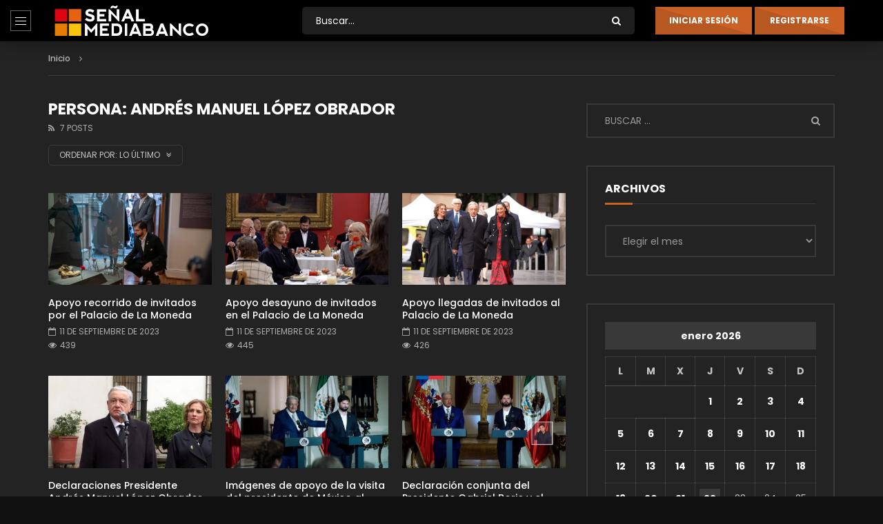

--- FILE ---
content_type: text/html; charset=UTF-8
request_url: https://senal.mediabanco.com/persona/andres-manuel-lopez-obrador/
body_size: 18301
content:
<!doctype html>

<html lang="es">



<head>

	<meta charset="UTF-8">

	<meta name="viewport" content="width=device-width, initial-scale=1">

    
	<link rel="profile" href="https://gmpg.org/xfn/11">
    
    <!-- Global site tag (gtag.js) - Google Analytics -->
	<script async src="https://www.googletagmanager.com/gtag/js?id=UA-140807324-3"></script>
    <script>
      window.dataLayer = window.dataLayer || [];
      function gtag(){dataLayer.push(arguments);}
      gtag('js', new Date());
    
      gtag('config', 'UA-140807324-3');
    </script>

	<title>Andrés Manuel López Obrador &#8211; Señal Mediabanco</title>
<meta name='robots' content='max-image-preview:large' />

            <script data-no-defer="1" data-ezscrex="false" data-cfasync="false" data-pagespeed-no-defer data-cookieconsent="ignore">
                var ctPublicFunctions = {"_ajax_nonce":"4f8c358bce","_rest_nonce":"952bf14fba","_ajax_url":"\/wp-admin\/admin-ajax.php","_rest_url":"https:\/\/senal.mediabanco.com\/wp-json\/","data__cookies_type":"none","data__ajax_type":"rest","data__bot_detector_enabled":1,"data__frontend_data_log_enabled":1,"cookiePrefix":"","wprocket_detected":false,"host_url":"senal.mediabanco.com","text__ee_click_to_select":"Click to select the whole data","text__ee_original_email":"The original one is","text__ee_got_it":"Got it","text__ee_blocked":"Bloqueado","text__ee_cannot_connect":"Cannot connect","text__ee_cannot_decode":"Can not decode email. Unknown reason","text__ee_email_decoder":"CleanTalk email decoder","text__ee_wait_for_decoding":"The magic is on the way, please wait for a few seconds!","text__ee_decoding_process":"Decodificando la informaci\u00f3n de contacto, d\u00e9janos unos segundos para terminar. ","text__ee_wait_for_decoding_2":"Please wait while Anti-Spam by CleanTalk is decoding the email addresses."}
            </script>
        
            <script data-no-defer="1" data-ezscrex="false" data-cfasync="false" data-pagespeed-no-defer data-cookieconsent="ignore">
                var ctPublic = {"_ajax_nonce":"4f8c358bce","settings__forms__check_internal":0,"settings__forms__check_external":0,"settings__forms__force_protection":0,"settings__forms__search_test":1,"settings__data__bot_detector_enabled":1,"settings__comments__form_decoration":0,"settings__sfw__anti_crawler":0,"blog_home":"https:\/\/senal.mediabanco.com\/","pixel__setting":"3","pixel__enabled":false,"pixel__url":"https:\/\/moderate2-v4.cleantalk.org\/pixel\/66b02a87f4091152914dbac3ef01f816.gif","data__email_check_before_post":1,"data__email_check_exist_post":1,"data__cookies_type":"none","data__key_is_ok":false,"data__visible_fields_required":true,"wl_brandname":"Anti-Spam by CleanTalk","wl_brandname_short":"CleanTalk","ct_checkjs_key":1830754665,"emailEncoderPassKey":"d39bc0f8576ba54da94d6c5c12e00c0c","bot_detector_forms_excluded":"W10=","advancedCacheExists":false,"varnishCacheExists":false,"wc_ajax_add_to_cart":false}
            </script>
        <link rel='dns-prefetch' href='//moderate.cleantalk.org' />
<link rel='dns-prefetch' href='//fonts.googleapis.com' />
<link rel="alternate" type="application/rss+xml" title="Señal Mediabanco &raquo; Feed" href="https://senal.mediabanco.com/feed/" />
<link rel="alternate" type="application/rss+xml" title="Señal Mediabanco &raquo; Feed de los comentarios" href="https://senal.mediabanco.com/comments/feed/" />
<link rel="alternate" type="application/rss+xml" title="Señal Mediabanco &raquo; Andrés Manuel López Obrador Persona Feed" href="https://senal.mediabanco.com/persona/andres-manuel-lopez-obrador/feed/" />
<script type="text/javascript">
/* <![CDATA[ */
window._wpemojiSettings = {"baseUrl":"https:\/\/s.w.org\/images\/core\/emoji\/15.0.3\/72x72\/","ext":".png","svgUrl":"https:\/\/s.w.org\/images\/core\/emoji\/15.0.3\/svg\/","svgExt":".svg","source":{"concatemoji":"https:\/\/senal.mediabanco.com\/wp-includes\/js\/wp-emoji-release.min.js?scu_version=64"}};
/*! This file is auto-generated */
!function(i,n){var o,s,e;function c(e){try{var t={supportTests:e,timestamp:(new Date).valueOf()};sessionStorage.setItem(o,JSON.stringify(t))}catch(e){}}function p(e,t,n){e.clearRect(0,0,e.canvas.width,e.canvas.height),e.fillText(t,0,0);var t=new Uint32Array(e.getImageData(0,0,e.canvas.width,e.canvas.height).data),r=(e.clearRect(0,0,e.canvas.width,e.canvas.height),e.fillText(n,0,0),new Uint32Array(e.getImageData(0,0,e.canvas.width,e.canvas.height).data));return t.every(function(e,t){return e===r[t]})}function u(e,t,n){switch(t){case"flag":return n(e,"\ud83c\udff3\ufe0f\u200d\u26a7\ufe0f","\ud83c\udff3\ufe0f\u200b\u26a7\ufe0f")?!1:!n(e,"\ud83c\uddfa\ud83c\uddf3","\ud83c\uddfa\u200b\ud83c\uddf3")&&!n(e,"\ud83c\udff4\udb40\udc67\udb40\udc62\udb40\udc65\udb40\udc6e\udb40\udc67\udb40\udc7f","\ud83c\udff4\u200b\udb40\udc67\u200b\udb40\udc62\u200b\udb40\udc65\u200b\udb40\udc6e\u200b\udb40\udc67\u200b\udb40\udc7f");case"emoji":return!n(e,"\ud83d\udc26\u200d\u2b1b","\ud83d\udc26\u200b\u2b1b")}return!1}function f(e,t,n){var r="undefined"!=typeof WorkerGlobalScope&&self instanceof WorkerGlobalScope?new OffscreenCanvas(300,150):i.createElement("canvas"),a=r.getContext("2d",{willReadFrequently:!0}),o=(a.textBaseline="top",a.font="600 32px Arial",{});return e.forEach(function(e){o[e]=t(a,e,n)}),o}function t(e){var t=i.createElement("script");t.src=e,t.defer=!0,i.head.appendChild(t)}"undefined"!=typeof Promise&&(o="wpEmojiSettingsSupports",s=["flag","emoji"],n.supports={everything:!0,everythingExceptFlag:!0},e=new Promise(function(e){i.addEventListener("DOMContentLoaded",e,{once:!0})}),new Promise(function(t){var n=function(){try{var e=JSON.parse(sessionStorage.getItem(o));if("object"==typeof e&&"number"==typeof e.timestamp&&(new Date).valueOf()<e.timestamp+604800&&"object"==typeof e.supportTests)return e.supportTests}catch(e){}return null}();if(!n){if("undefined"!=typeof Worker&&"undefined"!=typeof OffscreenCanvas&&"undefined"!=typeof URL&&URL.createObjectURL&&"undefined"!=typeof Blob)try{var e="postMessage("+f.toString()+"("+[JSON.stringify(s),u.toString(),p.toString()].join(",")+"));",r=new Blob([e],{type:"text/javascript"}),a=new Worker(URL.createObjectURL(r),{name:"wpTestEmojiSupports"});return void(a.onmessage=function(e){c(n=e.data),a.terminate(),t(n)})}catch(e){}c(n=f(s,u,p))}t(n)}).then(function(e){for(var t in e)n.supports[t]=e[t],n.supports.everything=n.supports.everything&&n.supports[t],"flag"!==t&&(n.supports.everythingExceptFlag=n.supports.everythingExceptFlag&&n.supports[t]);n.supports.everythingExceptFlag=n.supports.everythingExceptFlag&&!n.supports.flag,n.DOMReady=!1,n.readyCallback=function(){n.DOMReady=!0}}).then(function(){return e}).then(function(){var e;n.supports.everything||(n.readyCallback(),(e=n.source||{}).concatemoji?t(e.concatemoji):e.wpemoji&&e.twemoji&&(t(e.twemoji),t(e.wpemoji)))}))}((window,document),window._wpemojiSettings);
/* ]]> */
</script>
<style id='wp-emoji-styles-inline-css' type='text/css'>

	img.wp-smiley, img.emoji {
		display: inline !important;
		border: none !important;
		box-shadow: none !important;
		height: 1em !important;
		width: 1em !important;
		margin: 0 0.07em !important;
		vertical-align: -0.1em !important;
		background: none !important;
		padding: 0 !important;
	}
</style>
<link rel='stylesheet' id='wp-block-library-css' href='https://senal.mediabanco.com/wp-includes/css/dist/block-library/style.min.css?scu_version=64' type='text/css' media='all' />
<style id='classic-theme-styles-inline-css' type='text/css'>
/*! This file is auto-generated */
.wp-block-button__link{color:#fff;background-color:#32373c;border-radius:9999px;box-shadow:none;text-decoration:none;padding:calc(.667em + 2px) calc(1.333em + 2px);font-size:1.125em}.wp-block-file__button{background:#32373c;color:#fff;text-decoration:none}
</style>
<style id='global-styles-inline-css' type='text/css'>
body{--wp--preset--color--black: #000000;--wp--preset--color--cyan-bluish-gray: #abb8c3;--wp--preset--color--white: #ffffff;--wp--preset--color--pale-pink: #f78da7;--wp--preset--color--vivid-red: #cf2e2e;--wp--preset--color--luminous-vivid-orange: #ff6900;--wp--preset--color--luminous-vivid-amber: #fcb900;--wp--preset--color--light-green-cyan: #7bdcb5;--wp--preset--color--vivid-green-cyan: #00d084;--wp--preset--color--pale-cyan-blue: #8ed1fc;--wp--preset--color--vivid-cyan-blue: #0693e3;--wp--preset--color--vivid-purple: #9b51e0;--wp--preset--gradient--vivid-cyan-blue-to-vivid-purple: linear-gradient(135deg,rgba(6,147,227,1) 0%,rgb(155,81,224) 100%);--wp--preset--gradient--light-green-cyan-to-vivid-green-cyan: linear-gradient(135deg,rgb(122,220,180) 0%,rgb(0,208,130) 100%);--wp--preset--gradient--luminous-vivid-amber-to-luminous-vivid-orange: linear-gradient(135deg,rgba(252,185,0,1) 0%,rgba(255,105,0,1) 100%);--wp--preset--gradient--luminous-vivid-orange-to-vivid-red: linear-gradient(135deg,rgba(255,105,0,1) 0%,rgb(207,46,46) 100%);--wp--preset--gradient--very-light-gray-to-cyan-bluish-gray: linear-gradient(135deg,rgb(238,238,238) 0%,rgb(169,184,195) 100%);--wp--preset--gradient--cool-to-warm-spectrum: linear-gradient(135deg,rgb(74,234,220) 0%,rgb(151,120,209) 20%,rgb(207,42,186) 40%,rgb(238,44,130) 60%,rgb(251,105,98) 80%,rgb(254,248,76) 100%);--wp--preset--gradient--blush-light-purple: linear-gradient(135deg,rgb(255,206,236) 0%,rgb(152,150,240) 100%);--wp--preset--gradient--blush-bordeaux: linear-gradient(135deg,rgb(254,205,165) 0%,rgb(254,45,45) 50%,rgb(107,0,62) 100%);--wp--preset--gradient--luminous-dusk: linear-gradient(135deg,rgb(255,203,112) 0%,rgb(199,81,192) 50%,rgb(65,88,208) 100%);--wp--preset--gradient--pale-ocean: linear-gradient(135deg,rgb(255,245,203) 0%,rgb(182,227,212) 50%,rgb(51,167,181) 100%);--wp--preset--gradient--electric-grass: linear-gradient(135deg,rgb(202,248,128) 0%,rgb(113,206,126) 100%);--wp--preset--gradient--midnight: linear-gradient(135deg,rgb(2,3,129) 0%,rgb(40,116,252) 100%);--wp--preset--font-size--small: 13px;--wp--preset--font-size--medium: 20px;--wp--preset--font-size--large: 36px;--wp--preset--font-size--x-large: 42px;--wp--preset--spacing--20: 0.44rem;--wp--preset--spacing--30: 0.67rem;--wp--preset--spacing--40: 1rem;--wp--preset--spacing--50: 1.5rem;--wp--preset--spacing--60: 2.25rem;--wp--preset--spacing--70: 3.38rem;--wp--preset--spacing--80: 5.06rem;--wp--preset--shadow--natural: 6px 6px 9px rgba(0, 0, 0, 0.2);--wp--preset--shadow--deep: 12px 12px 50px rgba(0, 0, 0, 0.4);--wp--preset--shadow--sharp: 6px 6px 0px rgba(0, 0, 0, 0.2);--wp--preset--shadow--outlined: 6px 6px 0px -3px rgba(255, 255, 255, 1), 6px 6px rgba(0, 0, 0, 1);--wp--preset--shadow--crisp: 6px 6px 0px rgba(0, 0, 0, 1);}:where(.is-layout-flex){gap: 0.5em;}:where(.is-layout-grid){gap: 0.5em;}body .is-layout-flex{display: flex;}body .is-layout-flex{flex-wrap: wrap;align-items: center;}body .is-layout-flex > *{margin: 0;}body .is-layout-grid{display: grid;}body .is-layout-grid > *{margin: 0;}:where(.wp-block-columns.is-layout-flex){gap: 2em;}:where(.wp-block-columns.is-layout-grid){gap: 2em;}:where(.wp-block-post-template.is-layout-flex){gap: 1.25em;}:where(.wp-block-post-template.is-layout-grid){gap: 1.25em;}.has-black-color{color: var(--wp--preset--color--black) !important;}.has-cyan-bluish-gray-color{color: var(--wp--preset--color--cyan-bluish-gray) !important;}.has-white-color{color: var(--wp--preset--color--white) !important;}.has-pale-pink-color{color: var(--wp--preset--color--pale-pink) !important;}.has-vivid-red-color{color: var(--wp--preset--color--vivid-red) !important;}.has-luminous-vivid-orange-color{color: var(--wp--preset--color--luminous-vivid-orange) !important;}.has-luminous-vivid-amber-color{color: var(--wp--preset--color--luminous-vivid-amber) !important;}.has-light-green-cyan-color{color: var(--wp--preset--color--light-green-cyan) !important;}.has-vivid-green-cyan-color{color: var(--wp--preset--color--vivid-green-cyan) !important;}.has-pale-cyan-blue-color{color: var(--wp--preset--color--pale-cyan-blue) !important;}.has-vivid-cyan-blue-color{color: var(--wp--preset--color--vivid-cyan-blue) !important;}.has-vivid-purple-color{color: var(--wp--preset--color--vivid-purple) !important;}.has-black-background-color{background-color: var(--wp--preset--color--black) !important;}.has-cyan-bluish-gray-background-color{background-color: var(--wp--preset--color--cyan-bluish-gray) !important;}.has-white-background-color{background-color: var(--wp--preset--color--white) !important;}.has-pale-pink-background-color{background-color: var(--wp--preset--color--pale-pink) !important;}.has-vivid-red-background-color{background-color: var(--wp--preset--color--vivid-red) !important;}.has-luminous-vivid-orange-background-color{background-color: var(--wp--preset--color--luminous-vivid-orange) !important;}.has-luminous-vivid-amber-background-color{background-color: var(--wp--preset--color--luminous-vivid-amber) !important;}.has-light-green-cyan-background-color{background-color: var(--wp--preset--color--light-green-cyan) !important;}.has-vivid-green-cyan-background-color{background-color: var(--wp--preset--color--vivid-green-cyan) !important;}.has-pale-cyan-blue-background-color{background-color: var(--wp--preset--color--pale-cyan-blue) !important;}.has-vivid-cyan-blue-background-color{background-color: var(--wp--preset--color--vivid-cyan-blue) !important;}.has-vivid-purple-background-color{background-color: var(--wp--preset--color--vivid-purple) !important;}.has-black-border-color{border-color: var(--wp--preset--color--black) !important;}.has-cyan-bluish-gray-border-color{border-color: var(--wp--preset--color--cyan-bluish-gray) !important;}.has-white-border-color{border-color: var(--wp--preset--color--white) !important;}.has-pale-pink-border-color{border-color: var(--wp--preset--color--pale-pink) !important;}.has-vivid-red-border-color{border-color: var(--wp--preset--color--vivid-red) !important;}.has-luminous-vivid-orange-border-color{border-color: var(--wp--preset--color--luminous-vivid-orange) !important;}.has-luminous-vivid-amber-border-color{border-color: var(--wp--preset--color--luminous-vivid-amber) !important;}.has-light-green-cyan-border-color{border-color: var(--wp--preset--color--light-green-cyan) !important;}.has-vivid-green-cyan-border-color{border-color: var(--wp--preset--color--vivid-green-cyan) !important;}.has-pale-cyan-blue-border-color{border-color: var(--wp--preset--color--pale-cyan-blue) !important;}.has-vivid-cyan-blue-border-color{border-color: var(--wp--preset--color--vivid-cyan-blue) !important;}.has-vivid-purple-border-color{border-color: var(--wp--preset--color--vivid-purple) !important;}.has-vivid-cyan-blue-to-vivid-purple-gradient-background{background: var(--wp--preset--gradient--vivid-cyan-blue-to-vivid-purple) !important;}.has-light-green-cyan-to-vivid-green-cyan-gradient-background{background: var(--wp--preset--gradient--light-green-cyan-to-vivid-green-cyan) !important;}.has-luminous-vivid-amber-to-luminous-vivid-orange-gradient-background{background: var(--wp--preset--gradient--luminous-vivid-amber-to-luminous-vivid-orange) !important;}.has-luminous-vivid-orange-to-vivid-red-gradient-background{background: var(--wp--preset--gradient--luminous-vivid-orange-to-vivid-red) !important;}.has-very-light-gray-to-cyan-bluish-gray-gradient-background{background: var(--wp--preset--gradient--very-light-gray-to-cyan-bluish-gray) !important;}.has-cool-to-warm-spectrum-gradient-background{background: var(--wp--preset--gradient--cool-to-warm-spectrum) !important;}.has-blush-light-purple-gradient-background{background: var(--wp--preset--gradient--blush-light-purple) !important;}.has-blush-bordeaux-gradient-background{background: var(--wp--preset--gradient--blush-bordeaux) !important;}.has-luminous-dusk-gradient-background{background: var(--wp--preset--gradient--luminous-dusk) !important;}.has-pale-ocean-gradient-background{background: var(--wp--preset--gradient--pale-ocean) !important;}.has-electric-grass-gradient-background{background: var(--wp--preset--gradient--electric-grass) !important;}.has-midnight-gradient-background{background: var(--wp--preset--gradient--midnight) !important;}.has-small-font-size{font-size: var(--wp--preset--font-size--small) !important;}.has-medium-font-size{font-size: var(--wp--preset--font-size--medium) !important;}.has-large-font-size{font-size: var(--wp--preset--font-size--large) !important;}.has-x-large-font-size{font-size: var(--wp--preset--font-size--x-large) !important;}
.wp-block-navigation a:where(:not(.wp-element-button)){color: inherit;}
:where(.wp-block-post-template.is-layout-flex){gap: 1.25em;}:where(.wp-block-post-template.is-layout-grid){gap: 1.25em;}
:where(.wp-block-columns.is-layout-flex){gap: 2em;}:where(.wp-block-columns.is-layout-grid){gap: 2em;}
.wp-block-pullquote{font-size: 1.5em;line-height: 1.6;}
</style>
<link rel='stylesheet' id='ct_public_css-css' href='https://senal.mediabanco.com/wp-content/plugins/cleantalk-spam-protect/css/cleantalk-public.min.css?scu_version=64' type='text/css' media='all' />
<link rel='stylesheet' id='ct_email_decoder_css-css' href='https://senal.mediabanco.com/wp-content/plugins/cleantalk-spam-protect/css/cleantalk-email-decoder.min.css?scu_version=64' type='text/css' media='all' />
<link rel='stylesheet' id='dashicons-css' href='https://senal.mediabanco.com/wp-includes/css/dashicons.min.css?scu_version=64' type='text/css' media='all' />
<link rel='stylesheet' id='post-views-counter-frontend-css' href='https://senal.mediabanco.com/wp-content/plugins/post-views-counter/css/frontend.min.css?scu_version=64' type='text/css' media='all' />
<link rel='stylesheet' id='wp-pagenavi-css' href='https://senal.mediabanco.com/wp-content/plugins/wp-pagenavi/pagenavi-css.css?scu_version=64' type='text/css' media='all' />
<link rel='stylesheet' id='category-sticky-post-css' href='https://senal.mediabanco.com/wp-content/plugins/category-sticky-post/css/plugin.css?scu_version=64' type='text/css' media='all' />
<link rel='stylesheet' id='tag-groups-css-frontend-structure-css' href='https://senal.mediabanco.com/wp-content/plugins/tag-groups/assets/css/jquery-ui.structure.min.css?scu_version=64' type='text/css' media='all' />
<link rel='stylesheet' id='tag-groups-css-frontend-theme-css' href='https://senal.mediabanco.com/wp-content/plugins/tag-groups/assets/css/ui-gray/jquery-ui.theme.min.css?scu_version=64' type='text/css' media='all' />
<link rel='stylesheet' id='tag-groups-css-frontend-css' href='https://senal.mediabanco.com/wp-content/plugins/tag-groups/assets/css/frontend.min.css?scu_version=64' type='text/css' media='all' />
<link rel='stylesheet' id='font-awesome-css' href='https://senal.mediabanco.com/wp-content/themes/vidorev/css/font-awesome/css/font-awesome.min.css?scu_version=64' type='text/css' media='all' />
<link rel='stylesheet' id='font-awesome-5-all-css' href='https://senal.mediabanco.com/wp-content/themes/vidorev/css/font-awesome/css/all.min.css?scu_version=64' type='text/css' media='all' />
<link rel='stylesheet' id='font-awesome-4-shim-css' href='https://senal.mediabanco.com/wp-content/themes/vidorev/css/font-awesome/css/v4-shims.min.css?scu_version=64' type='text/css' media='all' />
<link rel='stylesheet' id='jquery-slick-css' href='https://senal.mediabanco.com/wp-content/themes/vidorev/css/slick/slick.css?scu_version=64' type='text/css' media='all' />
<link rel='stylesheet' id='jquery-malihu-scroll-css' href='https://senal.mediabanco.com/wp-content/themes/vidorev/css/malihu/jquery.mCustomScrollbar.min.css?scu_version=64' type='text/css' media='all' />
<link rel='stylesheet' id='vidorev-extend-ie-css' href='https://senal.mediabanco.com/wp-content/themes/vidorev/css/extend-ie/extend-ie.css?scu_version=64' type='text/css' media='all' />
<link rel='stylesheet' id='vidorev-style-css' href='https://senal.mediabanco.com/wp-content/themes/vidorev/style.css?scu_version=64' type='text/css' media='all' />
<style id='vidorev-style-inline-css' type='text/css'>
@media only screen and (-webkit-min-device-pixel-ratio: 2), (min-resolution: 192dpi){
									.nav-logo .nav-logo-img img.main-logo{
										opacity:0; visibility:hidden
									}
									.nav-logo .nav-logo-img a.logo-link{
										background:url("https://senal.mediabanco.com/wp-content/uploads/2020/06/señal-logo2.png") no-repeat center; background-size:contain
									}									
								}@media only screen and (-webkit-min-device-pixel-ratio: 2) and (min-width:992px), (min-resolution: 192dpi) and (min-width:992px){
									.main-nav.sticky-menu .nav-logo-img img.sticky-logo{
										opacity:0; visibility:hidden
									}
									.main-nav.sticky-menu .nav-logo-img a.logo-link{
										background:url("https://senal.mediabanco.com/wp-content/uploads/2020/06/señal-logo2.png") no-repeat center; background-size:contain
									}
								}@media only screen and (-webkit-min-device-pixel-ratio: 2) and (max-width:991px), (min-resolution: 192dpi) and (max-width:991px){
									.nav-logo .nav-logo-img img.main-logo-mobile{
										opacity:0; visibility:hidden
									}
									.nav-logo .nav-logo-img a.logo-link{
										background:url("https://senal.mediabanco.com/wp-content/uploads/2020/06/señal-logo2.png") no-repeat center; background-size:contain
									}
								}#site-wrap-parent{background-color:#232323;}header.entry-header.movie-style{
							background-image: url("https://senal.mediabanco.com/wp-content/themes/vidorev/img/film-background.jpg");								
						}
			a:focus {
				color: #cb6125;
			}
			a:hover {
				color: #cb6125;
			}
			a.main-color-udr{
				color: #cb6125;
			}			
			.dark-background a:focus {
				color: #cb6125;
			}
			.dark-background a:hover {
				color: #cb6125;
			}			
			button.white-style:hover, button.white-style:focus,
			input[type=button].white-style:hover,
			input[type=button].white-style:focus,
			input[type=submit].white-style:hover,
			input[type=submit].white-style:focus,
			input[type="reset"].white-style:hover,
			input[type="reset"].white-style:focus,
			.basic-button-default.white-style:hover,
			.basic-button-default.white-style:focus{
				color: #cb6125;
			}
			
			.global-single-content .like-dislike-toolbar-footer .ld-t-item-content:hover > span {
				color: #cb6125;
			}
			.global-single-content .like-dislike-toolbar-footer .ld-t-item-content.active-item > span {
				color: #cb6125;
			}
			
			.popular-video-footer .popular-video-content .block-left .vid-title-main {
				color: #cb6125;
			}
			
			.video-toolbar .toolbar-item-content:hover > span {
				color: #cb6125;
			}
			.video-toolbar .toolbar-item-content.active-item > span {
				color: #cb6125;
			}
			
			.top-watch-later-listing .remove-item-watch-later:hover {
				color: #cb6125;
			}
			
			.list-default .post-item.sticky .post-title a:not(:hover),
			.list-blog .post-item.sticky .post-title a:not(:hover){
				color: #cb6125;
			}
			
			#bbpress-forums ul.bbp-topics li.bbp-body p.bbp-topic-meta a.bbp-author-name,
			#bbpress-forums div.bbp-topic-author a.bbp-author-name,
			#bbpress-forums div.bbp-reply-author a.bbp-author-name,
			#bbpress-forums .bbp-topic-content ul.bbp-topic-revision-log a,
			#bbpress-forums .bbp-reply-content ul.bbp-topic-revision-log a,
			#bbpress-forums .bbp-reply-content ul.bbp-reply-revision-log a,
			#bbpress-forums div.bbp-template-notice p a.bbp-author-name,
			#bbpress-forums div.indicator-hint p a.bbp-author-name,
			.video-player-wrap .vidorev-membership-wrapper .vidorev-membership-content .membership-lock-text span.level-highlight,
			.pmpro_content_message,
			.pmpro_actionlinks a,
			.pmpro_actionlinks a:hover,
			small a,
			small a:hover,
			.dark-background small a,
			.dark-background small a:hover,
			#pmpro_form .pmpro_checkout h3 span.pmpro_checkout-h3-msg a,
			#pmpro_form .pmpro_checkout h3 span.pmpro_checkout-h3-msg a:hover,
			.woocommerce .product.type-product .product_meta > * a,
			body.header-vid-side div.asl_r .results .item span.highlighted,
			.woocommerce-info:before{
				color: #cb6125;
			}
			
			
			
			blockquote{
				border-left-color:#cb6125;
				border-right-color:#cb6125;
			}
			
			.alphabet-filter a.active-item {				
				border-color: #cb6125;
			}
			
			.dark-background .alphabet-filter a.active-item {				
				border-color: #cb6125;
			}
			
			.video-load-icon {				
				border-left-color:#cb6125;				
			}
			
			.dark-background .video-load-icon {				
				border-left-color: #cb6125;
			}
			
			.list-blog .post-item .bloglisting-read-more:hover,
			.video-player-wrap .vidorev-membership-wrapper .vidorev-membership-content .membership-lock-text span.level-highlight,
			.pmpro_content_message,
			.download-lightbox .download-listing .download-package .package-title{
				border-color: #cb6125;
			}
			
			.sc-playlist-wrapper{
				border-top-color:#cb6125;
				border-bottom-color:#cb6125;
			}
			
			.woocommerce-info{
				border-top-color:#cb6125;
			}
			
			
				.slider-container button[type="button"].slick-arrow:hover,
				.slider-container button[type="button"].slick-arrow:focus {
					background-color: #cb6125;
					background: linear-gradient(to left bottom, #cb6125 50%, #b75721 50%);
					background: -webkit-linear-gradient(to left bottom, #cb6125 50%, #b75721 50%);
					background: -moz-linear-gradient(to left bottom, #cb6125 50%, #b75721 50%);
				}
				.slider-container .sync-slider-small .sync-item:before {					
					background-color: #cb6125;
				}
				.sc-blocks-container .ajax-loading .video-load-icon {
					border-right-color: #cb6125;
					border-bottom-color: #cb6125;
				}
				.sc-blocks-container .filter-items .nav__dropdown .filter-item:hover {
					background-color: #cb6125;
				}
				.sc-blocks-container .filter-items .nav__dropdown .filter-item.active-item {
					background-color: #cb6125;
				}
				
			button:not([aria-controls]):not([aria-live]),
			input[type=button],
			input[type=submit],
			input[type="reset"],
			.basic-button-default,
			.next-content a,
			.prev-content a,
			.pmpro_btn, 
			.pmpro_btn:link, 
			.pmpro_content_message a, 
			.pmpro_content_message a:link,
			.pmpro_checkout .pmpro_btn,
			#nav-below.navigation a,
			.woocommerce #respond input#submit, 
			.woocommerce a.button, 
			.woocommerce button.button, 
			.woocommerce input.button{
				background-color: #cb6125;
				background: linear-gradient(to left bottom, #cb6125 50%, #b75721 50%);
				background: -webkit-linear-gradient(to left bottom, #cb6125 50%, #b75721 50%);
				background: -moz-linear-gradient(to left bottom, #cb6125 50%, #b75721 50%);
			}
			
			button:not([aria-controls]):not([aria-live]):visited,
			input[type=button]:visited,
			input[type=submit]:visited,
			input[type="reset"]:visited,
			.basic-button-default:visited,
			.next-content a:visited,
			.prev-content a:visited,
			.pmpro_btn:visited, 
			.pmpro_btn:link:visited, 
			.pmpro_content_message a:visited, 
			.pmpro_content_message a:link:visited,
			.pmpro_checkout .pmpro_btn:visited,
			#nav-below.navigation a:visited,
			.woocommerce #respond input#submit:visited, 
			.woocommerce a.button:visited, 
			.woocommerce button.button:visited, 
			.woocommerce input.button:visited{
				background-color: #cb6125;
				background: linear-gradient(to left bottom, #cb6125 50%, #b75721 50%);
				background: -webkit-linear-gradient(to left bottom, #cb6125 50%, #b75721 50%);
				background: -moz-linear-gradient(to left bottom, #cb6125 50%, #b75721 50%);
			}
			
			.main-nav{
				background-color: #cb6125;
			}
			
			.nav-menu > ul > li:hover > a{
				background-color: #b75721;
			}
			
			.nav-menu > ul > li.current-menu-ancestor:not(.top-megamenu) > a, .nav-menu > ul > li.current-menu-item:not(.top-megamenu) > a{				
				background-color: #b75721;
			}
			
			.nav-menu > ul > li ul li:hover > a {
				background-color: #cb6125;
			}
			
			.nav-menu > ul > li ul li.current-menu-ancestor > a, .nav-menu > ul > li ul li.current-menu-item > a{
				background-color: #cb6125;
			}
			
			@media (min-width: 992px) {
				.header-sport .top-nav {
					background-color: #cb6125;
				}
			}
			
			.top-search-box .top-search-box-wrapper .search-terms-textfield {				
				background-color: #b75721;				
			}
			
			.top-search-box .top-search-box-wrapper .search-terms-textfield:-webkit-autofill, 
			.top-search-box .top-search-box-wrapper .search-terms-textfield:-webkit-autofill:hover, 
			.top-search-box .top-search-box-wrapper .search-terms-textfield:-webkit-autofill:focus, 
			.top-search-box .top-search-box-wrapper .search-terms-textfield:focus:-webkit-autofill {
				background-color: #b75721 !important;
				-webkit-box-shadow: 0 0 0 50px #b75721 inset;
			}
			
			.vp-widget-post-layout.wg-single-slider .slick-dots > * > button:hover {
				background: #cb6125;
			}
			.vp-widget-post-layout.wg-single-slider .slick-dots > *.slick-active > button {
				background: #cb6125;
			}
			
			.list-blog .post-item .bloglisting-read-more:hover,
			.list-blog .post-item .bloglisting-read-more:hover:before, 
			.list-blog .post-item .bloglisting-read-more:hover:after{
				background-color: #cb6125;
			}
			
			.categories-elm .category-item,
			.dark-background .categories-elm .category-item{
				background-color: #cb6125;	
			}
			
			.widget .widget-title > span:not(.widget-arrow):after{
				background-color: #cb6125;	
			}
			
			.widget.widget_wysija .widget_wysija_cont .error,
			.widget.widget_wysija .widget_wysija_cont .xdetailed-errors {
				background-color: #cb6125;				
			}
			
			.post-item-wrap:hover .video-icon {
				background-color: #cb6125;
			}
			
			.blog-pic-wrap:hover .video-icon {
				background-color: #cb6125;
			}
			
			.video-icon.alway-active {
				background-color: #cb6125;
			}
			
			@keyframes videoiconclick {
				from {
					transform: scale3d(1, 1, 1);
					background-color: #cb6125;
				}
				50% {
					transform: scale3d(1.1, 1.1, 1.1);
					background-color: rgba(0, 0, 0, 0.5);
				}
				to {
					transform: scale3d(1, 1, 1);
					background-color: #cb6125;
				}
			}
			@-webkit-keyframes videoiconclick {
				from {
					transform: scale3d(1, 1, 1);
					background-color: #cb6125;
				}
				50% {
					transform: scale3d(1.1, 1.1, 1.1);
					background-color: rgba(0, 0, 0, 0.5);
				}
				to {
					transform: scale3d(1, 1, 1);
					background-color: #cb6125;
				}
			}
			
			.watch-later-icon:hover {
				background-color: #cb6125;
			}
			.watch-later-icon.active-item {
				background-color: #cb6125;
			}
			
			.blog-pagination .wp-pagenavi-wrapper .wp-pagenavi .current,
			.blog-pagination .wp-pagenavi-wrapper .wp-pagenavi a:hover,
			.woocommerce nav.woocommerce-pagination .page-numbers li > *.current, 
			.woocommerce nav.woocommerce-pagination .page-numbers li > *:hover,
			.woocommerce nav.woocommerce-pagination .page-numbers li > *:focus {
				background-color: #cb6125;
				background: linear-gradient(to left bottom, #cb6125 50%, #b75721 50%);
				background: -webkit-linear-gradient(to left bottom, #cb6125 50%, #b75721 50%);
				background: -moz-linear-gradient(to left bottom, #cb6125 50%, #b75721 50%);
			}
			
			.infinite-la-fire {
				color: #cb6125;				
			}
			
			body.active-alphabet-filter .alphabet-filter-icon {
				background-color: #cb6125;
			}
			
			.alphabet-filter a.active-item {
				background-color: #cb6125;
			}
			
			.dark-background .alphabet-filter a.active-item {
				background-color: #cb6125;
			}
			
			.single-image-gallery .slick-dots > * > button:hover {
				background: #cb6125;
			}
			.single-image-gallery .slick-dots > *.slick-active > button {
				background: #cb6125;
			}
			
			.popular-video-footer .popular-video-content .slider-popular-container .slick-arrow:hover {
				background-color: #cb6125;
				background: linear-gradient(to left bottom, #cb6125 50%, #b75721 50%);
				background: -webkit-linear-gradient(to left bottom, #cb6125 50%, #b75721 50%);
				background: -moz-linear-gradient(to left bottom, #cb6125 50%, #b75721 50%);
			}
			
			.auto-next-icon.active-item {
				background-color: #cb6125;
			}
			
			.auto-next-icon.big-style.active-item {
				background-color: #cb6125;
			}
			
			.video-player-wrap .autoplay-off-elm:hover .video-icon {
				background-color: #cb6125;
			}
			
			.video-player-wrap .player-muted:after {				
				background-color: #cb6125;				
			}
			
			.video-lightbox-wrapper .listing-toolbar .toolbar-item.active-item:after {
				background-color: #cb6125;
			}
			
			.cleanlogin-notification.error, .cleanlogin-notification.success,
			.cleanlogin-notification.error,
			.cleanlogin-notification.success {				
				background: #cb6125;				
			}
			
			.nav-menu > ul > li.top-megamenu > ul .megamenu-menu > *:first-child .megamenu-item-heading:not(.hidden-item),
			.nav-menu > ul > li.top-megamenu > ul .megamenu-menu .megamenu-item-heading:hover, 
			.nav-menu > ul > li.top-megamenu > ul .megamenu-menu .megamenu-item-heading.active-item{
				background-color: #cb6125;
			}
			
			#user-submitted-posts #usp_form div#usp-error-message.usp-callout-failure,
			#user-submitted-posts #usp_form div#usp-error-message .usp-error,
			#user-submitted-posts #usp_form ul.parsley-errors-list.filled li.parsley-required{
				background-color: #cb6125;
			}
			
			
			#bbpress-forums li.bbp-header{
				background: #cb6125;
			}
			#bbpress-forums div.bbp-breadcrumb ~ span#subscription-toggle .is-subscribed a.subscription-toggle{
				background-color: #cb6125;
			}
			
			.img-lightbox-icon:hover:after{
				background-color: #cb6125;
			}
			
			.video-sub-toolbar .toolbar-item-content.view-like-information .like-dislike-bar > span,
			.video-sub-toolbar .item-button:hover,
			.video-sub-toolbar .toolbar-item-content .report-form .report-info.report-no-data, 
			.video-sub-toolbar .toolbar-item-content .report-form .report-info.report-error,
			.director-element.single-element .actor-element-title span:after, 
			.director-element.single-element .director-element-title span:after, 
			.actor-element.single-element .actor-element-title span:after, 
			.actor-element.single-element .director-element-title span:after,
			.series-wrapper .series-item.active-item,
			.single-post-video-full-width-wrapper .series-wrapper .series-item.active-item,
			.video-player-wrap .other-ads-container .skip-ad .skip-text,
			.video-toolbar .toolbar-item-content.free-files-download,
			.woocommerce .widget_price_filter .ui-slider .ui-slider-handle,
			.woocommerce .widget_price_filter .ui-slider .ui-slider-range,
			.woocommerce div.product .woocommerce-tabs ul.tabs li:hover, 
			.woocommerce div.product .woocommerce-tabs ul.tabs li.active,
			.dark-background.woocommerce div.product .woocommerce-tabs ul.tabs li:hover, 
			.dark-background.woocommerce div.product .woocommerce-tabs ul.tabs li.active, 
			.dark-background .woocommerce div.product .woocommerce-tabs ul.tabs li:hover, 
			.dark-background .woocommerce div.product .woocommerce-tabs ul.tabs li.active,
			.duration-text .rating-average-dr,
			.slider-container.slider-9 .mCSB_scrollTools .mCSB_dragger .mCSB_dragger_bar,
			body.header-vid-side div.asl_r .mCSBap_scrollTools .mCSBap_dragger .mCSBap_dragger_bar{
				background-color: #cb6125;
			}
			
			.global-single-content .like-dislike-toolbar-footer .ld-t-item-content.active-item-sub > span {
				color: #bd0718;
			}
			.video-toolbar .toolbar-item-content.active-item-sub > span {
				color: #bd0718;
			}
			
			.global-single-content .like-dislike-toolbar-footer .ld-t-item-content .login-tooltip:after {				
				border-bottom-color: #bd0718;				
			}
			.video-toolbar .toolbar-item-content .login-tooltip:after {				
				border-bottom-color: #bd0718;				
			}
			.video-lightbox-wrapper .lib-contents .data-lightbox-content .ajax-comment-form.disable-comment .ajax-comment-form-wrapper .login-tooltip:after {				
				border-bottom-color: #bd0718;
			}
			.video-sub-toolbar .toolbar-item-content .login-tooltip:after{
				border-bottom-color: #bd0718;
			}			
			
			.widget.widget_wysija .widget_wysija_cont .updated,
			.widget.widget_wysija .widget_wysija_cont .login .message {
				background-color: #bd0718;
			}
			.global-single-content .like-dislike-toolbar-footer .ld-t-item-content .login-tooltip {				
				background-color: #bd0718;				
			}
			
			.video-toolbar .toolbar-item-content .login-tooltip {			
				background-color: #bd0718;			
			}
			
			.video-lightbox-wrapper .lib-contents .data-lightbox-content .ajax-comment-form.disable-comment .ajax-comment-form-wrapper .login-tooltip {				
				background-color: #bd0718;				
			}
			
			.cleanlogin-notification.success {
				background: #bd0718;
			}
			
			#user-submitted-posts #usp_form div#usp-success-message{
				background-color: #bd0718;
			}			
			.video-sub-toolbar .item-button.active-item,
			.video-sub-toolbar .toolbar-item-content .report-form .report-info.report-success,
			.video-sub-toolbar .item-button.complete-action,
			.video-sub-toolbar .toolbar-item-content .login-tooltip{
				background-color: #bd0718;
			}
			
</style>
<link rel='stylesheet' id='vidorev-google-font-css' href='//fonts.googleapis.com/css?family=Poppins%3A400%2C500%2C700&#038;scu_version=64' type='text/css' media='all' />
<!--n2css--><script type="text/javascript" data-pagespeed-no-defer src="https://senal.mediabanco.com/wp-content/plugins/cleantalk-spam-protect/js/apbct-public-bundle.min.js?scu_version=64" id="ct_public_functions-js"></script>
<script type="text/javascript" src="https://moderate.cleantalk.org/ct-bot-detector-wrapper.js?scu_version=64" id="ct_bot_detector-js" defer="defer" data-wp-strategy="defer"></script>
<script type="text/javascript" id="jquery-core-js-extra">
/* <![CDATA[ */
var vidorev_jav_js_object = {"admin_ajax":"https:\/\/senal.mediabanco.com\/wp-admin\/admin-ajax.php","query_vars":{"persona":"andres-manuel-lopez-obrador","error":"","m":"","p":0,"post_parent":"","subpost":"","subpost_id":"","attachment":"","attachment_id":0,"name":"","pagename":"","page_id":0,"second":"","minute":"","hour":"","day":0,"monthnum":0,"year":0,"w":0,"category_name":"","tag":"","cat":"","tag_id":"","author":"","author_name":"","feed":"","tb":"","paged":0,"meta_key":"","meta_value":"","preview":"","s":"","sentence":"","title":"","fields":"","menu_order":"","embed":"","category__in":[],"category__not_in":[],"category__and":[],"post__in":[],"post__not_in":[],"post_name__in":[],"tag__in":[],"tag__not_in":[],"tag__and":[],"tag_slug__in":[],"tag_slug__and":[],"post_parent__in":[],"post_parent__not_in":[],"author__in":[],"author__not_in":[],"search_columns":[],"ignore_sticky_posts":false,"suppress_filters":false,"cache_results":true,"update_post_term_cache":true,"update_menu_item_cache":false,"lazy_load_term_meta":true,"update_post_meta_cache":true,"post_type":"","posts_per_page":32,"nopaging":false,"comments_per_page":"50","no_found_rows":false,"taxonomy":"persona","term":"andres-manuel-lopez-obrador","order":"DESC"},"video_auto_play":"off","vid_auto_play_mute":"off","number_format":"short","single_post_comment_type":"wp","origin_url":"https:\/\/senal.mediabanco.com","is_user_logged_in":"","video_lightbox_suggested":"on","video_lightbox_comments":"on","translate_close":"Close","translate_suggested":"Suggested","translate_comments":"Live comments","translate_auto_next":"Auto next","translate_loading":"Loading","translate_public_comment":"Add a public comment","translate_post_comment":"Post comment","translate_reset":"Reset","translate_login_comment":"Please login to post a comment","translate_text_load_ad":"Loading advertisement...","translate_skip_ad":"Skip Ad","translate_skip_ad_in":"Skip ad in","translate_up_next":"Up next","translate_cancel":"cancel","translate_reported":"Reported","translate_confirm_delete":"Are you sure you want to delete this item?","translate_delete_success":"The post has been deleted.","translate_loading_preview":"Loading Preview","translate_currently_offline":"Currently Offline","translate_live_or_ended":"Live Streaming or Ended","theme_image_ratio":"16_9","security":"0a69e7ab96","login_url":""};
var vidorev_jav_js_preview = [];
/* ]]> */
</script>
<script type="text/javascript" src="https://senal.mediabanco.com/wp-includes/js/jquery/jquery.min.js?scu_version=64" id="jquery-core-js"></script>
<script type="text/javascript" src="https://senal.mediabanco.com/wp-includes/js/jquery/jquery-migrate.min.js?scu_version=64" id="jquery-migrate-js"></script>
<script type="text/javascript" src="https://senal.mediabanco.com/wp-content/plugins/tag-groups/assets/js/frontend.min.js?scu_version=64" id="tag-groups-js-frontend-js"></script>
<script></script><link rel="https://api.w.org/" href="https://senal.mediabanco.com/wp-json/" /><meta name="generator" content="Redux 4.4.17" /><script type="text/javascript">//<![CDATA[
  function external_links_in_new_windows_loop() {
    if (!document.links) {
      document.links = document.getElementsByTagName('a');
    }
    var change_link = false;
    var force = '';
    var ignore = '';

    for (var t=0; t<document.links.length; t++) {
      var all_links = document.links[t];
      change_link = false;
      
      if(document.links[t].hasAttribute('onClick') == false) {
        // forced if the address starts with http (or also https), but does not link to the current domain
        if(all_links.href.search(/^http/) != -1 && all_links.href.search('senal.mediabanco.com') == -1 && all_links.href.search(/^#/) == -1) {
          // console.log('Changed ' + all_links.href);
          change_link = true;
        }
          
        if(force != '' && all_links.href.search(force) != -1) {
          // forced
          // console.log('force ' + all_links.href);
          change_link = true;
        }
        
        if(ignore != '' && all_links.href.search(ignore) != -1) {
          // console.log('ignore ' + all_links.href);
          // ignored
          change_link = false;
        }

        if(change_link == true) {
          // console.log('Changed ' + all_links.href);
          document.links[t].setAttribute('onClick', 'javascript:window.open(\'' + all_links.href.replace(/'/g, '') + '\', \'_blank\', \'noopener\'); return false;');
          document.links[t].removeAttribute('target');
        }
      }
    }
  }
  
  // Load
  function external_links_in_new_windows_load(func)
  {  
    var oldonload = window.onload;
    if (typeof window.onload != 'function'){
      window.onload = func;
    } else {
      window.onload = function(){
        oldonload();
        func();
      }
    }
  }

  external_links_in_new_windows_load(external_links_in_new_windows_loop);
  //]]></script>

		<script>
			( function() {
				window.onpageshow = function( event ) {
					// Defined window.wpforms means that a form exists on a page.
					// If so and back/forward button has been clicked,
					// force reload a page to prevent the submit button state stuck.
					if ( typeof window.wpforms !== 'undefined' && event.persisted ) {
						window.location.reload();
					}
				};
			}() );
		</script>
		<meta name="generator" content="Powered by WPBakery Page Builder - drag and drop page builder for WordPress."/>
<link rel="icon" href="https://senal.mediabanco.com/wp-content/uploads/2020/05/cropped-fav-icon-mediabanco-32x32.png" sizes="32x32" />
<link rel="icon" href="https://senal.mediabanco.com/wp-content/uploads/2020/05/cropped-fav-icon-mediabanco-192x192.png" sizes="192x192" />
<link rel="apple-touch-icon" href="https://senal.mediabanco.com/wp-content/uploads/2020/05/cropped-fav-icon-mediabanco-180x180.png" />
<meta name="msapplication-TileImage" content="https://senal.mediabanco.com/wp-content/uploads/2020/05/cropped-fav-icon-mediabanco-270x270.png" />
<noscript><style> .wpb_animate_when_almost_visible { opacity: 1; }</style></noscript><style id="wpforms-css-vars-root">
				:root {
					--wpforms-field-border-radius: 3px;
--wpforms-field-border-style: solid;
--wpforms-field-border-size: 1px;
--wpforms-field-background-color: #ffffff;
--wpforms-field-border-color: rgba( 0, 0, 0, 0.25 );
--wpforms-field-border-color-spare: rgba( 0, 0, 0, 0.25 );
--wpforms-field-text-color: rgba( 0, 0, 0, 0.7 );
--wpforms-field-menu-color: #ffffff;
--wpforms-label-color: rgba( 0, 0, 0, 0.85 );
--wpforms-label-sublabel-color: rgba( 0, 0, 0, 0.55 );
--wpforms-label-error-color: #d63637;
--wpforms-button-border-radius: 3px;
--wpforms-button-border-style: none;
--wpforms-button-border-size: 1px;
--wpforms-button-background-color: #066aab;
--wpforms-button-border-color: #066aab;
--wpforms-button-text-color: #ffffff;
--wpforms-page-break-color: #066aab;
--wpforms-background-image: none;
--wpforms-background-position: center center;
--wpforms-background-repeat: no-repeat;
--wpforms-background-size: cover;
--wpforms-background-width: 100px;
--wpforms-background-height: 100px;
--wpforms-background-color: rgba( 0, 0, 0, 0 );
--wpforms-background-url: none;
--wpforms-container-padding: 0px;
--wpforms-container-border-style: none;
--wpforms-container-border-width: 1px;
--wpforms-container-border-color: #000000;
--wpforms-container-border-radius: 3px;
--wpforms-field-size-input-height: 43px;
--wpforms-field-size-input-spacing: 15px;
--wpforms-field-size-font-size: 16px;
--wpforms-field-size-line-height: 19px;
--wpforms-field-size-padding-h: 14px;
--wpforms-field-size-checkbox-size: 16px;
--wpforms-field-size-sublabel-spacing: 5px;
--wpforms-field-size-icon-size: 1;
--wpforms-label-size-font-size: 16px;
--wpforms-label-size-line-height: 19px;
--wpforms-label-size-sublabel-font-size: 14px;
--wpforms-label-size-sublabel-line-height: 17px;
--wpforms-button-size-font-size: 17px;
--wpforms-button-size-height: 41px;
--wpforms-button-size-padding-h: 15px;
--wpforms-button-size-margin-top: 10px;
--wpforms-container-shadow-size-box-shadow: none;

				}
			</style>
</head>



<body data-rsssl=1 class="archive tax-persona term-andres-manuel-lopez-obrador term-14861  dark-background dark-version sticky-menu-on sticky-behavior-up sticky-sidebar-on is-sidebar sidebar-right disable-floating-video header-vid-side fullwidth-mode-enable beeteam368 wpb-js-composer js-comp-ver-7.6 vc_responsive">

	

	
	

	<div id="site-wrap-parent" class="site-wrap-parent site-wrap-parent-control">

		

		<div class="side-menu-wrapper side-menu-wrapper-control">

				

	<div class="left-side-menu dark-background">

				<ul class="social-block s-grid">
					</ul>
		
	</div>

	

	<div class="side-menu-children side-menu-children-control">

		<div class="main-side-menu navigation-font">

			<ul>

				<li id="menu-item-95701" class="menu-item menu-item-type-taxonomy menu-item-object-category menu-item-95701"><a href="https://senal.mediabanco.com/categoria/videoteca-general/">Videoteca General</a></li>
<li id="menu-item-90130" class="menu-item menu-item-type-taxonomy menu-item-object-category menu-item-90130"><a href="https://senal.mediabanco.com/categoria/videoteca-general/senal-vod/">Videoteca Política +</a></li>
<li id="menu-item-90131" class="menu-item menu-item-type-taxonomy menu-item-object-category menu-item-90131"><a href="https://senal.mediabanco.com/categoria/videoteca-general/deportes/">Videoteca Deportes</a></li>
<li id="menu-item-90135" class="menu-item menu-item-type-taxonomy menu-item-object-category menu-item-90135"><a href="https://senal.mediabanco.com/categoria/videoteca-general/especial1/">Especial Festival de Viña</a></li>
<li id="menu-item-90134" class="menu-item menu-item-type-taxonomy menu-item-object-category menu-item-90134"><a href="https://senal.mediabanco.com/categoria/videoteca-general/apoyos-personas/">Apoyos Personas</a></li>
<li id="menu-item-90133" class="menu-item menu-item-type-taxonomy menu-item-object-category menu-item-90133"><a href="https://senal.mediabanco.com/categoria/videoteca-general/apoyos-tematicos/">Apoyos Temáticos</a></li>
<li id="menu-item-90136" class="menu-item menu-item-type-post_type menu-item-object-page menu-item-90136"><a href="https://senal.mediabanco.com/personas/">Índice Onomástico</a></li>
<li id="menu-item-90140" class="menu-item menu-item-type-custom menu-item-object-custom menu-item-90140"><a target="_blank" href="https://senal.mediabanco.com/wp-login.php?action=lostpassword">Recuperar Contraseña</a></li>
                			</ul>

		</div>

		

		<div class="sidemenu-sidebar">

			
		</div>

	</div>

</div>
			

		<div id="site-wrap-children" class="site-wrap-children site-wrap-children-control">

			

            
            

							

                

                <header id="site-header" class="site-header header-side site-header-control">

                    <div class="nav-wrap nav-wrap-control">

	<div class="main-nav main-nav-control">

		<div class="site__container-fluid container-control">

			<div class="site__row auto-width">

				

				<div class="site__col float-left nav-side-menu">

							<div class="button-wrap">
			<div class="button-menu-mobile button-menu-side-control">
				<span></span>			
				<span></span>			
				<span></span>			
				<span></span>			
				<span></span>			
			</div>
		</div>
	
				</div>

				

				<div class="site__col float-left nav-logo">

					<div class="nav-logo-img">

						<a href="https://senal.mediabanco.com/" title="Señal Mediabanco" class="logo-link">

										<img src="https://senal.mediabanco.com/wp-content/uploads/2020/06/señal-logo2.png" alt="Señal Mediabanco" class="main-logo">
					<img src="https://senal.mediabanco.com/wp-content/uploads/2020/06/señal-logo2.png" alt="Señal Mediabanco" class="main-logo-mobile">
					<img src="https://senal.mediabanco.com/wp-content/uploads/2020/06/señal-logo2.png" alt="Señal Mediabanco" class="sticky-logo">
		
						</a>

					</div>

				</div>

				

				<div class="site__col float-left top-search-box">

							<div class="top-search-box-wrapper">
			<form action="https://senal.mediabanco.com/" method="get">					
				<input class="search-terms-textfield search-terms-textfield-control" autocomplete="off" type="text" placeholder="Buscar..." name="s" value="">		
				<i class="fa fa-search" aria-hidden="true"></i>					
				<input type="submit" value="Buscar">							
			</form>
		</div>
	
				</div>

				<div class="site__col float-right top-submit-video">

						

				</div>

				

				<div class="site__col float-left nav-mobile-menu">

							<div class="button-wrap">
			<div class="button-menu-mobile button-menu-mobile-control">
				<span></span>			
				<span></span>			
				<span></span>			
				<span></span>			
				<span></span>			
			</div>
		</div>
	
				</div>

				

				<div class="site__col float-right top-search-box-mobile">

							<ul>
			<li class="top-search-elm top-search-elm-control">
				<a href="#" title="Buscar" class="top-search-dropdown top-search-dropdown-control">
					<span class="icon">
						<i class="fa fa-search" aria-hidden="true"></i>
					</span>						
				</a>
				<ul class="dark-background">
					<li class="top-search-box-dropdown">
						<form action="https://senal.mediabanco.com/" method="get">					
							<input class="search-terms-textfield search-terms-textfield-control" autocomplete="off" type="text" placeholder="Type and hit enter ..." name="s" value="">
							<input type="submit" value="Buscar">							
						</form>
					</li>
				</ul>
			</li>
		</ul>
	
				</div>	

                

                <div class="site__col float-right top-login-box-mobile">

					
				</div>
                
                <div class="site__col float-left botonesAcceso">
                	                    <input type="submit" value="INICIAR SESIÓN" onclick="window.location.href='https://senal.mediabanco.com/wp-login.php'">
                    <input type="submit" value="REGISTRARSE" onclick="window.location.href='https://senal.mediabanco.com/registro/'">
                    
                                    </div>

			

			</div>

		</div>

	</div>

</div>
                    

                    
                </header>

                

                
<div id="primary-content-wrap" class="primary-content-wrap">
	<div class="primary-content-control">
		<div class="site__container fullwidth-vidorev-ctrl container-control">
			
			<div class="site__row nav-breadcrumbs-elm"><div class="site__col"><div class="nav-breadcrumbs navigation-font nav-font-size-12"><div class="nav-breadcrumbs-wrap"><a class="neutral" href="https://senal.mediabanco.com/">Inicio</a> <i class="fa fa-angle-right icon-arrow"></i> </div></div></div></div>			
			<div class="site__row sidebar-direction">							
				<main id="main-content" class="site__col main-content">	
					
                                        
					<div class="blog-wrapper global-blog-wrapper blog-wrapper-control">
								<div class="archive-heading">
			<div class="archive-content">
									<div class="archive-img-lev"></div>
								<div class="archive-text">
					<h1 class="archive-title h2 extra-bold">Persona: Andrés Manuel López Obrador</h1>
					<div class="entry-meta post-meta meta-font">
						<div class="post-meta-wrap">
							<div class="archive-found-post">
								<i class="fa fa-rss" aria-hidden="true"></i>
								<span>7 Posts</span>
							</div>
						</div>
					</div>
					<div class="category-sort font-size-12">
						<ul class="sort-block sort-block-control">
							<li class="sort-block-list">
							
								<span class="default-item" data-sort="latest">
									<span>Ordenar por:</span> 
									<span>
										Lo último									</span>
									&nbsp; 
									<i class="fa fa-angle-double-down" aria-hidden="true"></i>
								</span>
								
																
								<ul class="sort-items">
									<li class="sort-item"><a href="https://senal.mediabanco.com/persona/andres-manuel-lopez-obrador/?persona=andres-manuel-lopez-obrador&#038;paged=1&#038;archive_query=latest&#038;alphabet_filter" title="Lo último">Lo último</a></li>									
									<li class="sort-item"><a href="https://senal.mediabanco.com/persona/andres-manuel-lopez-obrador/?persona=andres-manuel-lopez-obrador&#038;paged=1&#038;archive_query=comment&#038;alphabet_filter" title="Más comentado">Más comentado</a></li>
																		
																		
									<li class="sort-item"><a href="https://senal.mediabanco.com/persona/andres-manuel-lopez-obrador/?persona=andres-manuel-lopez-obrador&#038;paged=1&#038;archive_query=title&#038;alphabet_filter" title="Título">Título</a></li>
									
																		
																	</ul>
							</li>
						</ul>
					</div>
				</div>
			</div>
																			
		</div>
								<div class="blog-items blog-items-control site__row grid-small">
								<article id="post-53678" class="post-item site__col post-53678 post type-post status-publish format-standard has-post-thumbnail hentry category-senal-vod category-galerias tag-conmemoracion-50-anos-del-golpe-de-estado persona-andres-manuel-lopez-obrador persona-beatriz-gutierrez-muller persona-buscarita-roa persona-carolina-arredondo persona-estela-barnes-de-carlotto persona-felipe-gonzalez persona-gabriel-boric persona-juan-manuel-santos persona-luis-arce persona-luis-lacalle-pou persona-michelle-bachelet persona-monica-baltodano persona-pepe-mujica persona-peter-tschentscher persona-tarja-halonen persona-tom-morello">
	<div class="post-item-wrap">
	
		<div class="blog-pic">
								<div class="blog-pic-wrap"><a data-post-id="53678" href="https://senal.mediabanco.com/2023/09/11/apoyo-recorrido-de-invitados-por-el-palacio-de-la-moneda/" title="Apoyo recorrido de invitados por el Palacio de La Moneda" class="blog-img"><img class="blog-picture ul-normal-classic" src="https://senal.mediabanco.com/wp-content/uploads/2023/09/image00036-360x203.jpg" srcset="https://senal.mediabanco.com/wp-content/uploads/2023/09/image00036-360x203.jpg 360w, https://senal.mediabanco.com/wp-content/uploads/2023/09/image00036-236x133.jpg 236w, https://senal.mediabanco.com/wp-content/uploads/2023/09/image00036-750x422.jpg 750w, https://senal.mediabanco.com/wp-content/uploads/2023/09/image00036-1500x844.jpg 1500w" sizes="(max-width: 360px) 100vw, 360px" alt="image00036"/><span class="ul-placeholder-bg class-16x9"></span></a>	</div>
							</div>		
		<div class="listing-content">
			
						
			<h3 class="entry-title h6 post-title"> 
				<a href="https://senal.mediabanco.com/2023/09/11/apoyo-recorrido-de-invitados-por-el-palacio-de-la-moneda/" title="Apoyo recorrido de invitados por el Palacio de La Moneda">Apoyo recorrido de invitados por el Palacio de La Moneda</a> 
			</h3>			
			
			
			<div class="entry-meta post-meta meta-font"><div class="post-meta-wrap"><div class="date-time"><i class="fa fa-calendar" aria-hidden="true"></i><span><time class="entry-date published updated" datetime="2023-09-11T13:22:09-03:00">11 de septiembre de 2023</time></span></div></div></div>	
		
			<div class="entry-meta post-meta meta-font"><div class="post-meta-wrap"><div class="view-count"><i class="fa fa-eye" aria-hidden="true"></i><span>439</span></div></div></div>		
		
		</div>
		
	</div>
</article><article id="post-53667" class="post-item site__col post-53667 post type-post status-publish format-standard has-post-thumbnail hentry category-senal-vod category-galerias tag-conmemoracion-50-anos-del-golpe-de-estado persona-andres-manuel-lopez-obrador persona-beatriz-gutierrez-muller persona-buscarita-roa persona-carolina-arredondo persona-estela-barnes-de-carlotto persona-felipe-gonzalez persona-gabriel-boric persona-juan-manuel-santos persona-luis-arce persona-michelle-bachelet persona-monica-baltodano persona-pepe-mujica persona-peter-tschentscher persona-tarja-halonen persona-tom-morello">
	<div class="post-item-wrap">
	
		<div class="blog-pic">
								<div class="blog-pic-wrap"><a data-post-id="53667" href="https://senal.mediabanco.com/2023/09/11/apoyo-desayuno-de-invitados-en-el-palacio-de-la-moneda/" title="Apoyo desayuno de invitados en el Palacio de La Moneda" class="blog-img"><img class="blog-picture ul-normal-classic" src="https://senal.mediabanco.com/wp-content/uploads/2023/09/11092324-DESAYUNO-AUTORIDADES-11-360x203.jpg" srcset="https://senal.mediabanco.com/wp-content/uploads/2023/09/11092324-DESAYUNO-AUTORIDADES-11-360x203.jpg 360w, https://senal.mediabanco.com/wp-content/uploads/2023/09/11092324-DESAYUNO-AUTORIDADES-11-300x169.jpg 300w, https://senal.mediabanco.com/wp-content/uploads/2023/09/11092324-DESAYUNO-AUTORIDADES-11-1024x576.jpg 1024w, https://senal.mediabanco.com/wp-content/uploads/2023/09/11092324-DESAYUNO-AUTORIDADES-11-768x432.jpg 768w, https://senal.mediabanco.com/wp-content/uploads/2023/09/11092324-DESAYUNO-AUTORIDADES-11-1536x864.jpg 1536w, https://senal.mediabanco.com/wp-content/uploads/2023/09/11092324-DESAYUNO-AUTORIDADES-11-236x133.jpg 236w, https://senal.mediabanco.com/wp-content/uploads/2023/09/11092324-DESAYUNO-AUTORIDADES-11-750x422.jpg 750w, https://senal.mediabanco.com/wp-content/uploads/2023/09/11092324-DESAYUNO-AUTORIDADES-11-1500x844.jpg 1500w, https://senal.mediabanco.com/wp-content/uploads/2023/09/11092324-DESAYUNO-AUTORIDADES-11.jpg 1920w" sizes="(max-width: 360px) 100vw, 360px" alt="11092324 DESAYUNO AUTORIDADES 11"/><span class="ul-placeholder-bg class-16x9"></span></a>	</div>
							</div>		
		<div class="listing-content">
			
						
			<h3 class="entry-title h6 post-title"> 
				<a href="https://senal.mediabanco.com/2023/09/11/apoyo-desayuno-de-invitados-en-el-palacio-de-la-moneda/" title="Apoyo desayuno de invitados en el Palacio de La Moneda">Apoyo desayuno de invitados en el Palacio de La Moneda</a> 
			</h3>			
			
			
			<div class="entry-meta post-meta meta-font"><div class="post-meta-wrap"><div class="date-time"><i class="fa fa-calendar" aria-hidden="true"></i><span><time class="entry-date published updated" datetime="2023-09-11T11:27:37-03:00">11 de septiembre de 2023</time></span></div></div></div>	
		
			<div class="entry-meta post-meta meta-font"><div class="post-meta-wrap"><div class="view-count"><i class="fa fa-eye" aria-hidden="true"></i><span>445</span></div></div></div>		
		
		</div>
		
	</div>
</article><article id="post-53644" class="post-item site__col post-53644 post type-post status-publish format-standard has-post-thumbnail hentry category-senal-vod category-galerias tag-conmemoracion-50-anos-del-golpe-de-estado persona-andres-manuel-lopez-obrador persona-beatriz-gutierrez-muller persona-buscarita-roa persona-carolina-arredondo persona-estela-barnes-de-carlotto persona-felipe-gonzalez persona-juan-manuel-santos persona-luis-arce persona-michelle-bachelet persona-monica-baltodano persona-pepe-mujica persona-peter-tschentscher persona-tarja-halonen persona-tom-morello">
	<div class="post-item-wrap">
	
		<div class="blog-pic">
								<div class="blog-pic-wrap"><a data-post-id="53644" href="https://senal.mediabanco.com/2023/09/11/apoyo-llegadas-de-invitados-al-palacio-de-la-moneda/" title="Apoyo llegadas de invitados al Palacio de La Moneda" class="blog-img"><img class="blog-picture ul-normal-classic" src="https://senal.mediabanco.com/wp-content/uploads/2023/09/11092317-APOYO-LLEGADAS-02-360x203.jpg" srcset="https://senal.mediabanco.com/wp-content/uploads/2023/09/11092317-APOYO-LLEGADAS-02-360x203.jpg 360w, https://senal.mediabanco.com/wp-content/uploads/2023/09/11092317-APOYO-LLEGADAS-02-300x169.jpg 300w, https://senal.mediabanco.com/wp-content/uploads/2023/09/11092317-APOYO-LLEGADAS-02-1024x576.jpg 1024w, https://senal.mediabanco.com/wp-content/uploads/2023/09/11092317-APOYO-LLEGADAS-02-768x432.jpg 768w, https://senal.mediabanco.com/wp-content/uploads/2023/09/11092317-APOYO-LLEGADAS-02-1536x864.jpg 1536w, https://senal.mediabanco.com/wp-content/uploads/2023/09/11092317-APOYO-LLEGADAS-02-236x133.jpg 236w, https://senal.mediabanco.com/wp-content/uploads/2023/09/11092317-APOYO-LLEGADAS-02-750x422.jpg 750w, https://senal.mediabanco.com/wp-content/uploads/2023/09/11092317-APOYO-LLEGADAS-02-1500x844.jpg 1500w, https://senal.mediabanco.com/wp-content/uploads/2023/09/11092317-APOYO-LLEGADAS-02.jpg 1920w" sizes="(max-width: 360px) 100vw, 360px" alt="11092317 APOYO LLEGADAS 02"/><span class="ul-placeholder-bg class-16x9"></span></a>	</div>
							</div>		
		<div class="listing-content">
			
						
			<h3 class="entry-title h6 post-title"> 
				<a href="https://senal.mediabanco.com/2023/09/11/apoyo-llegadas-de-invitados-al-palacio-de-la-moneda/" title="Apoyo llegadas de invitados al Palacio de La Moneda">Apoyo llegadas de invitados al Palacio de La Moneda</a> 
			</h3>			
			
			
			<div class="entry-meta post-meta meta-font"><div class="post-meta-wrap"><div class="date-time"><i class="fa fa-calendar" aria-hidden="true"></i><span><time class="entry-date published" datetime="2023-09-11T10:22:43-03:00">11 de septiembre de 2023</time> <span class="updated"></span><time class="updated" datetime="2023-09-11T11:23:56-03:00">11 de septiembre de 2023</time></span></div></div></div>	
		
			<div class="entry-meta post-meta meta-font"><div class="post-meta-wrap"><div class="view-count"><i class="fa fa-eye" aria-hidden="true"></i><span>426</span></div></div></div>		
		
		</div>
		
	</div>
</article><article id="post-53611" class="post-item site__col post-53611 post type-post status-publish format-standard has-post-thumbnail hentry category-senal-vod category-galerias tag-conmemoracion-50-anos-del-golpe-de-estado persona-andres-manuel-lopez-obrador">
	<div class="post-item-wrap">
	
		<div class="blog-pic">
								<div class="blog-pic-wrap"><a data-post-id="53611" href="https://senal.mediabanco.com/2023/09/11/declaraciones-presidente-andres-manuel-lopez-obrador/" title="Declaraciones Presidente Andrés Manuel López Obrador" class="blog-img"><img class="blog-picture ul-normal-classic" src="https://senal.mediabanco.com/wp-content/uploads/2023/09/11092308-VOCERÍA-AMBLO-02-360x203.jpg" srcset="https://senal.mediabanco.com/wp-content/uploads/2023/09/11092308-VOCERÍA-AMBLO-02-360x203.jpg 360w, https://senal.mediabanco.com/wp-content/uploads/2023/09/11092308-VOCERÍA-AMBLO-02-300x169.jpg 300w, https://senal.mediabanco.com/wp-content/uploads/2023/09/11092308-VOCERÍA-AMBLO-02-1024x576.jpg 1024w, https://senal.mediabanco.com/wp-content/uploads/2023/09/11092308-VOCERÍA-AMBLO-02-768x432.jpg 768w, https://senal.mediabanco.com/wp-content/uploads/2023/09/11092308-VOCERÍA-AMBLO-02-1536x864.jpg 1536w, https://senal.mediabanco.com/wp-content/uploads/2023/09/11092308-VOCERÍA-AMBLO-02-236x133.jpg 236w, https://senal.mediabanco.com/wp-content/uploads/2023/09/11092308-VOCERÍA-AMBLO-02-750x422.jpg 750w, https://senal.mediabanco.com/wp-content/uploads/2023/09/11092308-VOCERÍA-AMBLO-02-1500x844.jpg 1500w, https://senal.mediabanco.com/wp-content/uploads/2023/09/11092308-VOCERÍA-AMBLO-02.jpg 1920w" sizes="(max-width: 360px) 100vw, 360px" alt="11092308 VOCERÍA AMBLO 02"/><span class="ul-placeholder-bg class-16x9"></span></a>	</div>
							</div>		
		<div class="listing-content">
			
						
			<h3 class="entry-title h6 post-title"> 
				<a href="https://senal.mediabanco.com/2023/09/11/declaraciones-presidente-andres-manuel-lopez-obrador/" title="Declaraciones Presidente Andrés Manuel López Obrador">Declaraciones Presidente Andrés Manuel López Obrador</a> 
			</h3>			
			
			
			<div class="entry-meta post-meta meta-font"><div class="post-meta-wrap"><div class="date-time"><i class="fa fa-calendar" aria-hidden="true"></i><span><time class="entry-date published updated" datetime="2023-09-11T09:29:46-03:00">11 de septiembre de 2023</time></span></div></div></div>	
		
			<div class="entry-meta post-meta meta-font"><div class="post-meta-wrap"><div class="view-count"><i class="fa fa-eye" aria-hidden="true"></i><span>350</span></div></div></div>		
		
		</div>
		
	</div>
</article><article id="post-53580" class="post-item site__col post-53580 post type-post status-publish format-standard has-post-thumbnail hentry category-apoyos-tematicos category-senal-vod category-galerias tag-conmemoracion-50-anos-del-golpe-de-estado tag-palacio-de-la-moneda tag-presidente-de-mexico tag-presidente-gabriel-boric persona-andres-manuel-lopez-obrador persona-gabriel-boric">
	<div class="post-item-wrap">
	
		<div class="blog-pic">
								<div class="blog-pic-wrap"><a data-post-id="53580" href="https://senal.mediabanco.com/2023/09/10/imagenes-de-apoyo-de-la-visita-del-presidente-de-mexico-al-palacio-de-la-moneda/" title="Imágenes de apoyo de la visita del presidente de México al Palacio de La Moneda" class="blog-img"><img class="blog-picture ul-normal-classic" src="https://senal.mediabanco.com/wp-content/uploads/2023/09/10092313-APOYOS-DE-LA-REUNIÓN-DEL-PRESIDENTE-BORIC-JUNTO-AL-PRESIDENTE-DE-MÉXICO-01-360x203.jpg" srcset="https://senal.mediabanco.com/wp-content/uploads/2023/09/10092313-APOYOS-DE-LA-REUNIÓN-DEL-PRESIDENTE-BORIC-JUNTO-AL-PRESIDENTE-DE-MÉXICO-01-360x203.jpg 360w, https://senal.mediabanco.com/wp-content/uploads/2023/09/10092313-APOYOS-DE-LA-REUNIÓN-DEL-PRESIDENTE-BORIC-JUNTO-AL-PRESIDENTE-DE-MÉXICO-01-300x169.jpg 300w, https://senal.mediabanco.com/wp-content/uploads/2023/09/10092313-APOYOS-DE-LA-REUNIÓN-DEL-PRESIDENTE-BORIC-JUNTO-AL-PRESIDENTE-DE-MÉXICO-01-1024x576.jpg 1024w, https://senal.mediabanco.com/wp-content/uploads/2023/09/10092313-APOYOS-DE-LA-REUNIÓN-DEL-PRESIDENTE-BORIC-JUNTO-AL-PRESIDENTE-DE-MÉXICO-01-768x432.jpg 768w, https://senal.mediabanco.com/wp-content/uploads/2023/09/10092313-APOYOS-DE-LA-REUNIÓN-DEL-PRESIDENTE-BORIC-JUNTO-AL-PRESIDENTE-DE-MÉXICO-01-1536x864.jpg 1536w, https://senal.mediabanco.com/wp-content/uploads/2023/09/10092313-APOYOS-DE-LA-REUNIÓN-DEL-PRESIDENTE-BORIC-JUNTO-AL-PRESIDENTE-DE-MÉXICO-01-236x133.jpg 236w, https://senal.mediabanco.com/wp-content/uploads/2023/09/10092313-APOYOS-DE-LA-REUNIÓN-DEL-PRESIDENTE-BORIC-JUNTO-AL-PRESIDENTE-DE-MÉXICO-01-750x422.jpg 750w, https://senal.mediabanco.com/wp-content/uploads/2023/09/10092313-APOYOS-DE-LA-REUNIÓN-DEL-PRESIDENTE-BORIC-JUNTO-AL-PRESIDENTE-DE-MÉXICO-01-1500x844.jpg 1500w, https://senal.mediabanco.com/wp-content/uploads/2023/09/10092313-APOYOS-DE-LA-REUNIÓN-DEL-PRESIDENTE-BORIC-JUNTO-AL-PRESIDENTE-DE-MÉXICO-01.jpg 1920w" sizes="(max-width: 360px) 100vw, 360px" alt="10092313 APOYOS DE LA REUNIÓN DEL PRESIDENTE BORIC JUNTO AL PRESIDENTE DE MÉXICO 01"/><span class="ul-placeholder-bg class-16x9"></span></a>	</div>
							</div>		
		<div class="listing-content">
			
						
			<h3 class="entry-title h6 post-title"> 
				<a href="https://senal.mediabanco.com/2023/09/10/imagenes-de-apoyo-de-la-visita-del-presidente-de-mexico-al-palacio-de-la-moneda/" title="Imágenes de apoyo de la visita del presidente de México al Palacio de La Moneda">Imágenes de apoyo de la visita del presidente de México al Palacio de La Moneda</a> 
			</h3>			
			
			
			<div class="entry-meta post-meta meta-font"><div class="post-meta-wrap"><div class="date-time"><i class="fa fa-calendar" aria-hidden="true"></i><span><time class="entry-date published updated" datetime="2023-09-10T17:45:24-03:00">10 de septiembre de 2023</time></span></div></div></div>	
		
			<div class="entry-meta post-meta meta-font"><div class="post-meta-wrap"><div class="view-count"><i class="fa fa-eye" aria-hidden="true"></i><span>363</span></div></div></div>		
		
		</div>
		
	</div>
</article><article id="post-53574" class="post-item site__col post-53574 post type-post status-publish format-standard has-post-thumbnail hentry category-senal-vod category-galerias tag-conmemoracion-50-anos-del-golpe-de-estado tag-palacio-de-la-moneda tag-presidente-de-mexico tag-presidente-gabriel-boric persona-andres-manuel-lopez-obrador persona-gabriel-boric">
	<div class="post-item-wrap">
	
		<div class="blog-pic">
								<div class="blog-pic-wrap"><a data-post-id="53574" href="https://senal.mediabanco.com/2023/09/10/declaracion-conjunta-del-presidente-gabriel-boric-y-el-mandatario-de-mexico-andres-manuel-lopez-obrador/" title="Declaración conjunta del Presidente Gabriel Boric y el mandatario de México, Andrés Manuel López Obrador" class="blog-img"><img class="blog-picture ul-normal-classic" src="https://senal.mediabanco.com/wp-content/uploads/2023/09/DECLARACIÓN-CONJUNTA-DEL-PRESIDENTE-DE-CHILE-JUNTO-AL-PRESIDENTE-DE-MÉXICO-05-360x203.jpg" srcset="https://senal.mediabanco.com/wp-content/uploads/2023/09/DECLARACIÓN-CONJUNTA-DEL-PRESIDENTE-DE-CHILE-JUNTO-AL-PRESIDENTE-DE-MÉXICO-05-360x203.jpg 360w, https://senal.mediabanco.com/wp-content/uploads/2023/09/DECLARACIÓN-CONJUNTA-DEL-PRESIDENTE-DE-CHILE-JUNTO-AL-PRESIDENTE-DE-MÉXICO-05-300x169.jpg 300w, https://senal.mediabanco.com/wp-content/uploads/2023/09/DECLARACIÓN-CONJUNTA-DEL-PRESIDENTE-DE-CHILE-JUNTO-AL-PRESIDENTE-DE-MÉXICO-05-1024x576.jpg 1024w, https://senal.mediabanco.com/wp-content/uploads/2023/09/DECLARACIÓN-CONJUNTA-DEL-PRESIDENTE-DE-CHILE-JUNTO-AL-PRESIDENTE-DE-MÉXICO-05-768x432.jpg 768w, https://senal.mediabanco.com/wp-content/uploads/2023/09/DECLARACIÓN-CONJUNTA-DEL-PRESIDENTE-DE-CHILE-JUNTO-AL-PRESIDENTE-DE-MÉXICO-05-1536x864.jpg 1536w, https://senal.mediabanco.com/wp-content/uploads/2023/09/DECLARACIÓN-CONJUNTA-DEL-PRESIDENTE-DE-CHILE-JUNTO-AL-PRESIDENTE-DE-MÉXICO-05-236x133.jpg 236w, https://senal.mediabanco.com/wp-content/uploads/2023/09/DECLARACIÓN-CONJUNTA-DEL-PRESIDENTE-DE-CHILE-JUNTO-AL-PRESIDENTE-DE-MÉXICO-05-750x422.jpg 750w, https://senal.mediabanco.com/wp-content/uploads/2023/09/DECLARACIÓN-CONJUNTA-DEL-PRESIDENTE-DE-CHILE-JUNTO-AL-PRESIDENTE-DE-MÉXICO-05-1500x844.jpg 1500w, https://senal.mediabanco.com/wp-content/uploads/2023/09/DECLARACIÓN-CONJUNTA-DEL-PRESIDENTE-DE-CHILE-JUNTO-AL-PRESIDENTE-DE-MÉXICO-05.jpg 1920w" sizes="(max-width: 360px) 100vw, 360px" alt="DECLARACIÓN CONJUNTA DEL PRESIDENTE DE CHILE JUNTO AL PRESIDENTE DE MÉXICO 05"/><span class="ul-placeholder-bg class-16x9"></span></a>	</div>
							</div>		
		<div class="listing-content">
			
						
			<h3 class="entry-title h6 post-title"> 
				<a href="https://senal.mediabanco.com/2023/09/10/declaracion-conjunta-del-presidente-gabriel-boric-y-el-mandatario-de-mexico-andres-manuel-lopez-obrador/" title="Declaración conjunta del Presidente Gabriel Boric y el mandatario de México, Andrés Manuel López Obrador">Declaración conjunta del Presidente Gabriel Boric y el mandatario de México, Andrés Manuel López Obrador</a> 
			</h3>			
			
			
			<div class="entry-meta post-meta meta-font"><div class="post-meta-wrap"><div class="date-time"><i class="fa fa-calendar" aria-hidden="true"></i><span><time class="entry-date published updated" datetime="2023-09-10T17:22:18-03:00">10 de septiembre de 2023</time></span></div></div></div>	
		
			<div class="entry-meta post-meta meta-font"><div class="post-meta-wrap"><div class="view-count"><i class="fa fa-eye" aria-hidden="true"></i><span>363</span></div></div></div>		
		
		</div>
		
	</div>
</article><article id="post-53518" class="post-item site__col post-53518 post type-post status-publish format-standard has-post-thumbnail hentry category-senal-vod category-galerias tag-aeropuerto-arturo-merino-benitez tag-amlo tag-conmemoracion-de-los-50-anos-del-golpe-de-estado tag-ministro-de-relaciones-exteriores tag-presidente-de-mexico persona-andres-manuel-lopez-obrador">
	<div class="post-item-wrap">
	
		<div class="blog-pic">
								<div class="blog-pic-wrap"><a data-post-id="53518" href="https://senal.mediabanco.com/2023/09/10/presidente-de-mexico-andres-manuel-lopez-obrador-llego-a-chile-para-participar-de-la-conmemoracion-de-los-50-anos-del-golpe-de-estado/" title="Presidente de México Andrés Manuel López Obrador llegó a Chile para participar de la conmemoración de los 50 años del Golpe de Estado" class="blog-img"><img class="blog-picture ul-normal-classic" src="https://senal.mediabanco.com/wp-content/uploads/2023/09/09092322-LLEGADA-DEL-PRESIDENTE-DE-MÉXICO-AMLO-A-CHILE-02-360x203.jpg" srcset="https://senal.mediabanco.com/wp-content/uploads/2023/09/09092322-LLEGADA-DEL-PRESIDENTE-DE-MÉXICO-AMLO-A-CHILE-02-360x203.jpg 360w, https://senal.mediabanco.com/wp-content/uploads/2023/09/09092322-LLEGADA-DEL-PRESIDENTE-DE-MÉXICO-AMLO-A-CHILE-02-300x169.jpg 300w, https://senal.mediabanco.com/wp-content/uploads/2023/09/09092322-LLEGADA-DEL-PRESIDENTE-DE-MÉXICO-AMLO-A-CHILE-02-1024x576.jpg 1024w, https://senal.mediabanco.com/wp-content/uploads/2023/09/09092322-LLEGADA-DEL-PRESIDENTE-DE-MÉXICO-AMLO-A-CHILE-02-768x432.jpg 768w, https://senal.mediabanco.com/wp-content/uploads/2023/09/09092322-LLEGADA-DEL-PRESIDENTE-DE-MÉXICO-AMLO-A-CHILE-02-1536x864.jpg 1536w, https://senal.mediabanco.com/wp-content/uploads/2023/09/09092322-LLEGADA-DEL-PRESIDENTE-DE-MÉXICO-AMLO-A-CHILE-02-236x133.jpg 236w, https://senal.mediabanco.com/wp-content/uploads/2023/09/09092322-LLEGADA-DEL-PRESIDENTE-DE-MÉXICO-AMLO-A-CHILE-02-750x422.jpg 750w, https://senal.mediabanco.com/wp-content/uploads/2023/09/09092322-LLEGADA-DEL-PRESIDENTE-DE-MÉXICO-AMLO-A-CHILE-02-1500x844.jpg 1500w, https://senal.mediabanco.com/wp-content/uploads/2023/09/09092322-LLEGADA-DEL-PRESIDENTE-DE-MÉXICO-AMLO-A-CHILE-02.jpg 1920w" sizes="(max-width: 360px) 100vw, 360px" alt="09092322 LLEGADA DEL PRESIDENTE DE MÉXICO, AMLO, A CHILE 02"/><span class="ul-placeholder-bg class-16x9"></span></a>	</div>
							</div>		
		<div class="listing-content">
			
						
			<h3 class="entry-title h6 post-title"> 
				<a href="https://senal.mediabanco.com/2023/09/10/presidente-de-mexico-andres-manuel-lopez-obrador-llego-a-chile-para-participar-de-la-conmemoracion-de-los-50-anos-del-golpe-de-estado/" title="Presidente de México Andrés Manuel López Obrador llegó a Chile para participar de la conmemoración de los 50 años del Golpe de Estado">Presidente de México Andrés Manuel López Obrador llegó a Chile para participar de la conmemoración de los 50 años del Golpe de Estado</a> 
			</h3>			
			
			
			<div class="entry-meta post-meta meta-font"><div class="post-meta-wrap"><div class="date-time"><i class="fa fa-calendar" aria-hidden="true"></i><span><time class="entry-date published" datetime="2023-09-10T00:29:06-03:00">10 de septiembre de 2023</time> <span class="updated"></span><time class="updated" datetime="2023-09-10T00:31:19-03:00">10 de septiembre de 2023</time></span></div></div></div>	
		
			<div class="entry-meta post-meta meta-font"><div class="post-meta-wrap"><div class="view-count"><i class="fa fa-eye" aria-hidden="true"></i><span>362</span></div></div></div>		
		
		</div>
		
	</div>
</article>							</div>
							
														
											</div>
		
				</main>
				
					<aside id="main-sidebar" class="site__col main-sidebar main-sidebar-control">
		<div class="sidebar-content sidebar-content-control">
			<div class="sidebar-content-inner sidebar-content-inner-control">
				<div id="search-2" class="widget r-widget-control  widget__col-04 widget_search"><div class="widget-item-wrap"><form role="search" method="get" class="search-form" action="https://senal.mediabanco.com/">
				<label>
					<span class="screen-reader-text">Buscar:</span>
					<input type="search" class="search-field" placeholder="Buscar &hellip;" value="" name="s" />
				</label>
				<input type="submit" class="search-submit" value="Buscar" />
			<label id="apbct_label_id_14083" class="apbct_special_field"><input
                    class="apbct_special_field apbct__email_id__search_form"
                    name="apbct_email_id__search_form"
                    type="text" size="30" maxlength="200" autocomplete="off"
                    value=""
                /></label><input
                   id="apbct_submit_id__search_form" 
                   class="apbct_special_field apbct__email_id__search_form"
                   name="apbct_submit_id__search_form"  
                   type="submit"
                   size="30"
                   maxlength="200"
                   value="74227"
               /></form></div></div><div id="archives-3" class="widget r-widget-control  widget__col-04 widget_archive"><div class="widget-item-wrap"><h2 class="widget-title h5 extra-bold"><span class="title-wrap">Archivos</span></h2>		<label class="screen-reader-text" for="archives-dropdown-3">Archivos</label>
		<select id="archives-dropdown-3" name="archive-dropdown">
			
			<option value="">Elegir el mes</option>
				<option value='https://senal.mediabanco.com/2026/01/'> enero 2026 &nbsp;(526)</option>
	<option value='https://senal.mediabanco.com/2025/12/'> diciembre 2025 &nbsp;(677)</option>
	<option value='https://senal.mediabanco.com/2025/11/'> noviembre 2025 &nbsp;(663)</option>
	<option value='https://senal.mediabanco.com/2025/10/'> octubre 2025 &nbsp;(753)</option>
	<option value='https://senal.mediabanco.com/2025/09/'> septiembre 2025 &nbsp;(693)</option>
	<option value='https://senal.mediabanco.com/2025/08/'> agosto 2025 &nbsp;(811)</option>
	<option value='https://senal.mediabanco.com/2025/07/'> julio 2025 &nbsp;(665)</option>
	<option value='https://senal.mediabanco.com/2025/06/'> junio 2025 &nbsp;(817)</option>
	<option value='https://senal.mediabanco.com/2025/05/'> mayo 2025 &nbsp;(771)</option>
	<option value='https://senal.mediabanco.com/2025/04/'> abril 2025 &nbsp;(742)</option>
	<option value='https://senal.mediabanco.com/2025/03/'> marzo 2025 &nbsp;(809)</option>
	<option value='https://senal.mediabanco.com/2025/02/'> febrero 2025 &nbsp;(398)</option>
	<option value='https://senal.mediabanco.com/2025/01/'> enero 2025 &nbsp;(645)</option>
	<option value='https://senal.mediabanco.com/2024/12/'> diciembre 2024 &nbsp;(559)</option>
	<option value='https://senal.mediabanco.com/2024/11/'> noviembre 2024 &nbsp;(665)</option>
	<option value='https://senal.mediabanco.com/2024/10/'> octubre 2024 &nbsp;(743)</option>
	<option value='https://senal.mediabanco.com/2024/09/'> septiembre 2024 &nbsp;(567)</option>
	<option value='https://senal.mediabanco.com/2024/08/'> agosto 2024 &nbsp;(655)</option>
	<option value='https://senal.mediabanco.com/2024/07/'> julio 2024 &nbsp;(624)</option>
	<option value='https://senal.mediabanco.com/2024/06/'> junio 2024 &nbsp;(653)</option>
	<option value='https://senal.mediabanco.com/2024/05/'> mayo 2024 &nbsp;(489)</option>
	<option value='https://senal.mediabanco.com/2024/04/'> abril 2024 &nbsp;(762)</option>
	<option value='https://senal.mediabanco.com/2024/03/'> marzo 2024 &nbsp;(680)</option>
	<option value='https://senal.mediabanco.com/2024/02/'> febrero 2024 &nbsp;(563)</option>
	<option value='https://senal.mediabanco.com/2024/01/'> enero 2024 &nbsp;(561)</option>
	<option value='https://senal.mediabanco.com/2023/12/'> diciembre 2023 &nbsp;(557)</option>
	<option value='https://senal.mediabanco.com/2023/11/'> noviembre 2023 &nbsp;(740)</option>
	<option value='https://senal.mediabanco.com/2023/10/'> octubre 2023 &nbsp;(783)</option>
	<option value='https://senal.mediabanco.com/2023/09/'> septiembre 2023 &nbsp;(558)</option>
	<option value='https://senal.mediabanco.com/2023/08/'> agosto 2023 &nbsp;(572)</option>
	<option value='https://senal.mediabanco.com/2023/07/'> julio 2023 &nbsp;(605)</option>
	<option value='https://senal.mediabanco.com/2023/06/'> junio 2023 &nbsp;(580)</option>
	<option value='https://senal.mediabanco.com/2023/05/'> mayo 2023 &nbsp;(504)</option>
	<option value='https://senal.mediabanco.com/2023/04/'> abril 2023 &nbsp;(518)</option>
	<option value='https://senal.mediabanco.com/2023/03/'> marzo 2023 &nbsp;(679)</option>
	<option value='https://senal.mediabanco.com/2023/02/'> febrero 2023 &nbsp;(402)</option>
	<option value='https://senal.mediabanco.com/2023/01/'> enero 2023 &nbsp;(516)</option>
	<option value='https://senal.mediabanco.com/2022/12/'> diciembre 2022 &nbsp;(343)</option>
	<option value='https://senal.mediabanco.com/2022/11/'> noviembre 2022 &nbsp;(349)</option>
	<option value='https://senal.mediabanco.com/2022/10/'> octubre 2022 &nbsp;(307)</option>
	<option value='https://senal.mediabanco.com/2022/09/'> septiembre 2022 &nbsp;(439)</option>
	<option value='https://senal.mediabanco.com/2022/08/'> agosto 2022 &nbsp;(380)</option>
	<option value='https://senal.mediabanco.com/2022/07/'> julio 2022 &nbsp;(281)</option>
	<option value='https://senal.mediabanco.com/2022/06/'> junio 2022 &nbsp;(304)</option>
	<option value='https://senal.mediabanco.com/2022/05/'> mayo 2022 &nbsp;(344)</option>
	<option value='https://senal.mediabanco.com/2022/04/'> abril 2022 &nbsp;(348)</option>
	<option value='https://senal.mediabanco.com/2022/03/'> marzo 2022 &nbsp;(346)</option>
	<option value='https://senal.mediabanco.com/2022/02/'> febrero 2022 &nbsp;(286)</option>
	<option value='https://senal.mediabanco.com/2022/01/'> enero 2022 &nbsp;(359)</option>
	<option value='https://senal.mediabanco.com/2021/12/'> diciembre 2021 &nbsp;(297)</option>
	<option value='https://senal.mediabanco.com/2021/11/'> noviembre 2021 &nbsp;(314)</option>
	<option value='https://senal.mediabanco.com/2021/10/'> octubre 2021 &nbsp;(295)</option>
	<option value='https://senal.mediabanco.com/2021/09/'> septiembre 2021 &nbsp;(361)</option>
	<option value='https://senal.mediabanco.com/2021/08/'> agosto 2021 &nbsp;(381)</option>
	<option value='https://senal.mediabanco.com/2021/07/'> julio 2021 &nbsp;(405)</option>
	<option value='https://senal.mediabanco.com/2021/06/'> junio 2021 &nbsp;(373)</option>
	<option value='https://senal.mediabanco.com/2021/05/'> mayo 2021 &nbsp;(393)</option>
	<option value='https://senal.mediabanco.com/2021/04/'> abril 2021 &nbsp;(437)</option>
	<option value='https://senal.mediabanco.com/2021/03/'> marzo 2021 &nbsp;(376)</option>
	<option value='https://senal.mediabanco.com/2021/02/'> febrero 2021 &nbsp;(250)</option>
	<option value='https://senal.mediabanco.com/2021/01/'> enero 2021 &nbsp;(355)</option>
	<option value='https://senal.mediabanco.com/2020/12/'> diciembre 2020 &nbsp;(288)</option>
	<option value='https://senal.mediabanco.com/2020/11/'> noviembre 2020 &nbsp;(317)</option>
	<option value='https://senal.mediabanco.com/2020/10/'> octubre 2020 &nbsp;(305)</option>
	<option value='https://senal.mediabanco.com/2020/09/'> septiembre 2020 &nbsp;(250)</option>
	<option value='https://senal.mediabanco.com/2020/08/'> agosto 2020 &nbsp;(185)</option>
	<option value='https://senal.mediabanco.com/2020/07/'> julio 2020 &nbsp;(43)</option>
	<option value='https://senal.mediabanco.com/2020/06/'> junio 2020 &nbsp;(39)</option>

		</select>

			<script type="text/javascript">
/* <![CDATA[ */

(function() {
	var dropdown = document.getElementById( "archives-dropdown-3" );
	function onSelectChange() {
		if ( dropdown.options[ dropdown.selectedIndex ].value !== '' ) {
			document.location.href = this.options[ this.selectedIndex ].value;
		}
	}
	dropdown.onchange = onSelectChange;
})();

/* ]]> */
</script>
</div></div><div id="calendar-2" class="widget r-widget-control  widget__col-04 widget_calendar"><div class="widget-item-wrap"><div id="calendar_wrap" class="calendar_wrap"><table id="wp-calendar" class="wp-calendar-table">
	<caption>enero 2026</caption>
	<thead>
	<tr>
		<th scope="col" title="lunes">L</th>
		<th scope="col" title="martes">M</th>
		<th scope="col" title="miércoles">X</th>
		<th scope="col" title="jueves">J</th>
		<th scope="col" title="viernes">V</th>
		<th scope="col" title="sábado">S</th>
		<th scope="col" title="domingo">D</th>
	</tr>
	</thead>
	<tbody>
	<tr>
		<td colspan="3" class="pad">&nbsp;</td><td><a href="https://senal.mediabanco.com/2026/01/01/" aria-label="Entradas publicadas el 1 de January de 2026">1</a></td><td><a href="https://senal.mediabanco.com/2026/01/02/" aria-label="Entradas publicadas el 2 de January de 2026">2</a></td><td><a href="https://senal.mediabanco.com/2026/01/03/" aria-label="Entradas publicadas el 3 de January de 2026">3</a></td><td><a href="https://senal.mediabanco.com/2026/01/04/" aria-label="Entradas publicadas el 4 de January de 2026">4</a></td>
	</tr>
	<tr>
		<td><a href="https://senal.mediabanco.com/2026/01/05/" aria-label="Entradas publicadas el 5 de January de 2026">5</a></td><td><a href="https://senal.mediabanco.com/2026/01/06/" aria-label="Entradas publicadas el 6 de January de 2026">6</a></td><td><a href="https://senal.mediabanco.com/2026/01/07/" aria-label="Entradas publicadas el 7 de January de 2026">7</a></td><td><a href="https://senal.mediabanco.com/2026/01/08/" aria-label="Entradas publicadas el 8 de January de 2026">8</a></td><td><a href="https://senal.mediabanco.com/2026/01/09/" aria-label="Entradas publicadas el 9 de January de 2026">9</a></td><td><a href="https://senal.mediabanco.com/2026/01/10/" aria-label="Entradas publicadas el 10 de January de 2026">10</a></td><td><a href="https://senal.mediabanco.com/2026/01/11/" aria-label="Entradas publicadas el 11 de January de 2026">11</a></td>
	</tr>
	<tr>
		<td><a href="https://senal.mediabanco.com/2026/01/12/" aria-label="Entradas publicadas el 12 de January de 2026">12</a></td><td><a href="https://senal.mediabanco.com/2026/01/13/" aria-label="Entradas publicadas el 13 de January de 2026">13</a></td><td><a href="https://senal.mediabanco.com/2026/01/14/" aria-label="Entradas publicadas el 14 de January de 2026">14</a></td><td><a href="https://senal.mediabanco.com/2026/01/15/" aria-label="Entradas publicadas el 15 de January de 2026">15</a></td><td><a href="https://senal.mediabanco.com/2026/01/16/" aria-label="Entradas publicadas el 16 de January de 2026">16</a></td><td><a href="https://senal.mediabanco.com/2026/01/17/" aria-label="Entradas publicadas el 17 de January de 2026">17</a></td><td><a href="https://senal.mediabanco.com/2026/01/18/" aria-label="Entradas publicadas el 18 de January de 2026">18</a></td>
	</tr>
	<tr>
		<td><a href="https://senal.mediabanco.com/2026/01/19/" aria-label="Entradas publicadas el 19 de January de 2026">19</a></td><td><a href="https://senal.mediabanco.com/2026/01/20/" aria-label="Entradas publicadas el 20 de January de 2026">20</a></td><td><a href="https://senal.mediabanco.com/2026/01/21/" aria-label="Entradas publicadas el 21 de January de 2026">21</a></td><td id="today"><a href="https://senal.mediabanco.com/2026/01/22/" aria-label="Entradas publicadas el 22 de January de 2026">22</a></td><td>23</td><td>24</td><td>25</td>
	</tr>
	<tr>
		<td>26</td><td>27</td><td>28</td><td>29</td><td>30</td><td>31</td>
		<td class="pad" colspan="1">&nbsp;</td>
	</tr>
	</tbody>
	</table><nav aria-label="Meses anteriores y posteriores" class="wp-calendar-nav">
		<span class="wp-calendar-nav-prev"><a href="https://senal.mediabanco.com/2025/12/">&laquo; Dic</a></span>
		<span class="pad">&nbsp;</span>
		<span class="wp-calendar-nav-next">&nbsp;</span>
	</nav></div></div></div>			</div>
		</div>
	</aside>
					
			</div>
			
		</div>
	</div>
</div>

		                    <footer id="site-footer" class="site-footer">
                        
                                                
                                                
                                                
                        <div class="footer-wrapper dark-background">
                                                        
                                                        <div class="footer-copyright">							
                                <div class="site__container fullwidth-vidorev-ctrl">                        	
                                    <div class="site__row">
                                        <div class="site__col font-size-12">
                                            <p style="text-align: center">Señal Mediabanco es otro servicio de <a href="https://www.mediabanco.com/" target="_blank" rel="noopener">Mediabanco Agencia de Noticias</a></p>                                        </div>
                                    </div>								
                                </div>
                            </div>
                        </div>
                    </footer>
                
                </div>
            </div>
            
                            <div class="scroll-to-top-button scroll-to-top-button-control">
                    <a class="basic-button basic-button-default" href="#">Top<i class="fa fa-arrow-circle-up" aria-hidden="true"></i></a>
                </div>
                        
            		<div id="vp-mobile-menu" class="dark-background vp-mobile-menu-control">
			<div class="vp-mobile-menu-body">
			
				<div class="button-menu-mobile button-menu-mobile-control">
					<span></span>			
					<span></span>			
					<span></span>			
					<span></span>			
					<span></span>			
				</div>
				
				<div class="mobile-menu-social">
							<ul class="social-block s-grid mobile-style">
					</ul>
						</div>
			
				<div class="vp-mobile-menu-items vp-mobile-menu-items-control navigation-font">
					<ul>
						<li class="menu-item menu-item-type-taxonomy menu-item-object-category menu-item-95701"><a href="https://senal.mediabanco.com/categoria/videoteca-general/">Videoteca General</a></li>
<li class="menu-item menu-item-type-taxonomy menu-item-object-category menu-item-90130"><a href="https://senal.mediabanco.com/categoria/videoteca-general/senal-vod/">Videoteca Política +</a></li>
<li class="menu-item menu-item-type-taxonomy menu-item-object-category menu-item-90131"><a href="https://senal.mediabanco.com/categoria/videoteca-general/deportes/">Videoteca Deportes</a></li>
<li class="menu-item menu-item-type-taxonomy menu-item-object-category menu-item-90135"><a href="https://senal.mediabanco.com/categoria/videoteca-general/especial1/">Especial Festival de Viña</a></li>
<li class="menu-item menu-item-type-taxonomy menu-item-object-category menu-item-90134"><a href="https://senal.mediabanco.com/categoria/videoteca-general/apoyos-personas/">Apoyos Personas</a></li>
<li class="menu-item menu-item-type-taxonomy menu-item-object-category menu-item-90133"><a href="https://senal.mediabanco.com/categoria/videoteca-general/apoyos-tematicos/">Apoyos Temáticos</a></li>
<li class="menu-item menu-item-type-post_type menu-item-object-page menu-item-90136"><a href="https://senal.mediabanco.com/personas/">Índice Onomástico</a></li>
<li class="menu-item menu-item-type-custom menu-item-object-custom menu-item-90140"><a target="_blank" href="https://senal.mediabanco.com/wp-login.php?action=lostpassword">Recuperar Contraseña</a></li>
					</ul>
						
					<ul class="membership-submit-video-mobile-menu"></ul>
				</div>
			</div>
		</div>
		          
            
         <img alt="Cleantalk Pixel" title="Cleantalk Pixel" id="apbct_pixel" style="display: none;" src="https://moderate2-v4.cleantalk.org/pixel/66b02a87f4091152914dbac3ef01f816.gif"><script>

			var wppl_precheck_remember_me = function() {

				// check remember me by default
				var forms = document.querySelectorAll('form'); 						
				if (forms) {

					var rememberMeNames = ['rememberme', 'remember', 'rcp_user_remember'];
					var rememberArray = [];

					// loop through each remember me name and see if there's a field that matches
					for( z = 0; z < rememberMeNames.length; z++ ) {
						var input = document.getElementsByName( rememberMeNames[z] );
						if( input.length ) {
							rememberArray.push(input);
						}
					}
					
					// if there are remember me inputs
					if( rememberArray.length ) { 	
					
						// 'check' the inputs so they're active		
							for (i = 0; i < rememberArray.length; i++) {
								for (x = 0; x < rememberArray[i].length; x++) {
								  rememberArray[i][x].checked = true;
								}
							}
					
					}

					
					// test for Ultimate Member Plugin forms
						
						// find the UM checkboxes
						var UmCheckboxIcon = document.querySelectorAll('.um-icon-android-checkbox-outline-blank');
						var UmCheckboxLabel = document.querySelectorAll('.um-field-checkbox');
						
						if( UmCheckboxIcon.length && UmCheckboxLabel.length ) {
							
							// loop through UM checkboxes
							for (i = 0; i < UmCheckboxLabel.length; i++) {
								
								// find the UM input element
								var UMCheckboxElement = UmCheckboxLabel[i].children;
								var UMCheckboxElementName = UMCheckboxElement[0].getAttribute('name');
								
								// check if UM input element is remember me box
								if( UMCheckboxElementName === 'remember' || UMCheckboxElementName === 'rememberme' ) {
									
									// activate the UM checkbox if it is a remember me box
									UmCheckboxLabel[i].classList.add('active');
									
									// swap out UM classes to show the active state
									UmCheckboxIcon[i].classList.add('um-icon-android-checkbox-outline');
									UmCheckboxIcon[i].classList.remove('um-icon-android-checkbox-outline-blank');
									
								} // endif
							
							} // end for

						} // endif UM
						
						
						
					// test for AR Member
						
						var ArmRememberMeCheckboxContainer = document.querySelectorAll('.arm_form_input_container_rememberme');
						
						if( ArmRememberMeCheckboxContainer.length ) {
							
							for (i = 0; i < ArmRememberMeCheckboxContainer.length; i++) {
								
								var ArmRememberMeCheckbox = ArmRememberMeCheckboxContainer[i].querySelectorAll('md-checkbox');
								
								if( ArmRememberMeCheckbox.length ) {
									// loop through AR Member checkboxes
									for (x = 0; x < ArmRememberMeCheckbox.length; x++) {
										if( ArmRememberMeCheckbox[x].classList.contains('ng-empty') ) {
											ArmRememberMeCheckbox[x].click();
										}
									}
								}
								
							}
							
						} // end if AR Member
							
							
			
				} // endif forms

			}

			document.addEventListener('DOMContentLoaded', function(event) {
				wppl_precheck_remember_me();
			});

			</script><script type="text/javascript" src="https://senal.mediabanco.com/wp-includes/js/jquery/ui/core.min.js?scu_version=64" id="jquery-ui-core-js"></script>
<script type="text/javascript" src="https://senal.mediabanco.com/wp-includes/js/jquery/ui/tabs.min.js?scu_version=64" id="jquery-ui-tabs-js"></script>
<script type="text/javascript" src="https://senal.mediabanco.com/wp-includes/js/jquery/ui/accordion.min.js?scu_version=64" id="jquery-ui-accordion-js"></script>
<script type="text/javascript" src="https://senal.mediabanco.com/wp-content/themes/vidorev/js/img-effect.js?scu_version=64" id="vidorev-img-scroll-effect-js"></script>
<script type="text/javascript" src="https://senal.mediabanco.com/wp-content/themes/vidorev/js/scrolldir.js?scu_version=64" id="scrolldir-js"></script>
<script type="text/javascript" src="https://senal.mediabanco.com/wp-content/themes/vidorev/js/slick.min.js?scu_version=64" id="jquery-slick-js"></script>
<script type="text/javascript" src="https://senal.mediabanco.com/wp-content/themes/vidorev/js/jquery-mousewheel.js?scu_version=64" id="jquery-mousewheel-js"></script>
<script type="text/javascript" src="https://senal.mediabanco.com/wp-content/themes/vidorev/js/jquery.mCustomScrollbar.concat.min.js?scu_version=64" id="jquery-malihu-scroll-js"></script>
<script type="text/javascript" src="https://senal.mediabanco.com/wp-content/themes/vidorev/js/resize-sensor.js?scu_version=64" id="resize-sensor-js"></script>
<script type="text/javascript" src="https://senal.mediabanco.com/wp-content/themes/vidorev/js/theia-sticky-sidebar.js?scu_version=64" id="theia-sticky-sidebar-js"></script>
<script type="text/javascript" src="https://senal.mediabanco.com/wp-content/themes/vidorev/js/screenfull.min.js?scu_version=64" id="screenfull-js"></script>
<script type="text/javascript" src="https://senal.mediabanco.com/wp-content/themes/vidorev/js/js.cookie.min.js?scu_version=64" id="js-cookie-js"></script>
<script type="text/javascript" src="https://senal.mediabanco.com/wp-content/themes/vidorev/js/main.js?scu_version=64" id="vidorev-javascript-js"></script>
<script></script>       	 
	</body>
</html>

--- FILE ---
content_type: text/css
request_url: https://senal.mediabanco.com/wp-content/themes/vidorev/style.css?scu_version=64
body_size: 69050
content:
/*
Theme Name: VidoRev
Theme URI: https://beeteam368.net/vidorev/
Author: BeeTeam368
Author URI: http://themeforest.net/user/beeteam368
Description: Video WordPress Theme
Version: 2.9.9.9.6.1
License: Themeforest Licence
License URI: http://themeforest.net/licenses
Text Domain: vidorev
Tags: translation-ready, one-column, two-columns, three-columns, right-sidebar, custom-menu, editor-style, featured-images, theme-options, rtl-language-support
*/

/*--------------------------------------------------------------
>>> TABLE OF CONTENTS:
----------------------------------------------------------------
# 1.0 Normalize
# 2.0 Typography
# 3.0 Elements
		3.1 - A Tag
		3.2 - P Tag
		3.3 - ul, ol, li, Tag
		3.4 - IMG Tag
		3.5 - Table Tag
		3.6 - Blockquote Tag
		3.7 - Pre Tag
		3.8 - Strong Tag
		3.9 - Social

# 4.0 Forms
		4.1 - Buttons
		4.2 - Fields

# 5.0 Layout
# 6.0 Navigation
		6.1 - Logo
		6.2 - Main Menu
		6.3 - Header Content
		6.4 - Top Menu
		6.5 - Navigation Tools
		6.6 - Top Search Box
		6.7 - Sticky Menu
		6.8 - Search Box Dropdown
		6.9 - Mobile Menu

# 7.0 Accessibility
# 8.0 Alignments
# 9.0 Clearings
# 10.0 Widgets
# 11.0 Content
		11.1 - Blog Listing
		11.2 - Post & Page
		11.3 - Playlist
		11.4 - Comment
		11.5 - Video Player
		11.6 - 404 Page
		11.7 - Search
		11.8 - Breadcrumbs
		11.9 - Top Watch Later
		11.10 - Top Login
		11.11 - Clean Login Re-Style
		11.12 - Author
		11.13 - Ads

# 12.0 Media
	## Captions
	## Galleries
	## InstagramFeed
--------------------------------------------------------------*/

/*--------------------------------------------------------------
# 1.0 Normalize (START)
--------------------------------------------------------------*/
html {
	line-height: 1.15;
	-ms-text-size-adjust: 100%;
	-webkit-text-size-adjust: 100%;
}

body {
	margin: 0;
}

article,
aside,
footer,
header,
nav,
section {
	display: block;
}

h1 {
	font-size: 2em;
	margin: 0.67em 0;
}

figcaption,
figure,
main {
	display: block;
}

figure {
	margin: 1em 40px;
}

hr {
	box-sizing: content-box;
	height: 0;
	overflow: visible;
}

pre {
	font-family: monospace, monospace;
	font-size: 1em;
}

a {
	background-color: transparent;
	-webkit-text-decoration-skip: objects;
}

abbr[title] {
	border-bottom: none;
	text-decoration: underline;
	text-decoration: underline dotted;
}

b,
strong {
	font-weight: inherit;
}

b,
strong {
	font-weight: bolder;
}

code,
kbd,
samp {
	font-family: monospace, monospace;
	font-size: 1em;
}

dfn {
	font-style: italic;
}

mark {
	background-color: #ff0;
	color: #000;
}

small {
	font-size: 80%;
}

sub,
sup {
	font-size: 75%;
	line-height: 0;
	position: relative;
	vertical-align: baseline;
}

sub {
	bottom: -0.25em;
}

sup {
	top: -0.5em;
}

audio,
video {
	display: inline-block;
}

audio:not([controls]) {
	display: none;
	height: 0;
}

img {
	border-style: none;
}

svg:not(:root) {
	overflow: hidden;
}

button,
input,
optgroup,
select,
textarea {
	font-family: sans-serif;
	font-size: 100%;
	line-height: 1.15;
	margin: 0;
}

button,
input {
	overflow: visible;
}

button,
select {
	text-transform: none;
}

button,
html [type="button"],
[type="reset"],
[type="submit"] {
	-webkit-appearance: button;
}

button::-moz-focus-inner,
[type="button"]::-moz-focus-inner,
[type="reset"]::-moz-focus-inner,
[type="submit"]::-moz-focus-inner {
	border-style: none;
	padding: 0;
}

button:-moz-focusring,
[type="button"]:-moz-focusring,
[type="reset"]:-moz-focusring,
[type="submit"]:-moz-focusring {
	outline: 1px dotted ButtonText;
}

fieldset {
	padding: 0.35em 0.75em 0.625em;
}

legend {
	box-sizing: border-box;
	color: inherit;
	display: table;
	max-width: 100%;
	padding: 0; /* 3 */
	white-space: normal;
}

progress {
	display: inline-block;
	vertical-align: baseline;
}

textarea {
	overflow: auto;
}

[type="checkbox"],
[type="radio"] {
	box-sizing: border-box;
	padding: 0;
}

[type="number"]::-webkit-inner-spin-button,
[type="number"]::-webkit-outer-spin-button {
	height: auto;
}

[type="search"] {
	-webkit-appearance: textfield;
	outline-offset: -2px;
}

[type="search"]::-webkit-search-cancel-button,
[type="search"]::-webkit-search-decoration {
	-webkit-appearance: none;
}

::-webkit-file-upload-button {
	-webkit-appearance: button;
	font: inherit;
}

details,
menu {
	display: block;
}

summary {
	display: list-item;
}

canvas {
	display: inline-block;
}

template {
	display: none;
}

[hidden] {
	display: none;
}

/*--------------------------------------------------------------
# 1.0 Normalize (END)
--------------------------------------------------------------*/

/*--------------------------------------------------------------
# 2.0 Typography (START)
--------------------------------------------------------------*/
html {
	text-rendering: optimizeLegibility;
}

body,
.body-typography {
	-webkit-font-smoothing: antialiased !important;
	-moz-osx-font-smoothing: grayscale !important;
	font-family: "Poppins", sans-serif;
	font-size: 14px;
	font-weight: normal;
	line-height: 1.8;
	letter-spacing: 0;
	text-transform: none;
	text-decoration: none;
	font-style: normal;
	color: #111111;
}

.font-size-10 {
	font-size: 10px;
}

.font-size-12 {
	font-size: 12px;
}

.font-size-18 {
	font-size: 18px;
}

.dark-background {
	color: #C4C4C4;
}

h1,
h2,
h3,
h4,
h5,
h6,
.h1,
.h2,
.h3,
.h4,
.h5,
.h6,
.h7 {
	margin: 0;
	padding: 0;
	background: none;
	border: none;
	border-radius: 0px;
	-webkit-border-radius: 0px;
	outline: none;
	font-family: "Poppins", sans-serif;
	font-size: 16px;
	font-weight: 500;
	line-height: 1.35;
	letter-spacing: 0;
	text-transform: none;
	text-decoration: none;
	font-style: normal;
	color: #000000;
	word-break: break-word;
}

h1 a,
h2 a,
h3 a,
h4 a,
h5 a,
h6 a,
.h1 a,
.h2 a,
.h3 a,
.h4 a,
.h5 a,
.h6 a,
.h7 a {
	text-decoration: none;
}

h1 a:focus,
h1 a:hover,
h2 a:focus,
h2 a:hover,
h3 a:focus,
h3 a:hover,
h4 a:focus,
h4 a:hover,
h5 a:focus,
h5 a:hover,
h6 a:focus,
h6 a:hover,
.h1 a:focus,
.h1 a:hover,
.h2 a:focus,
.h2 a:hover,
.h3 a:focus,
.h3 a:hover,
.h4 a:focus,
.h4 a:hover,
.h5 a:focus,
.h5 a:hover,
.h6 a:focus,
.h6 a:hover,
.h7 a:focus,
.h7 a:hover {
	text-decoration: none;
}

h1.extra-bold,
h2.extra-bold,
h3.extra-bold,
h4.extra-bold,
h5.extra-bold,
h6.extra-bold,
.h1.extra-bold,
.h2.extra-bold,
.h3.extra-bold,
.h4.extra-bold,
.h5.extra-bold,
.h6.extra-bold,
.h7.extra-bold {
	font-weight: 700;
}

h1,
.h1 {
	font-size: 26px;
}

h2,
.h2 {
	font-size: 23px;
}

h3,
.h3 {
	font-size: 20px;
}

h4,
.h4 {
	font-size: 18px;
}

h5,
.h5 {
	font-size: 16px;
}

h6,
.h6 {
	font-size: 14px;
}

.h7 {
	font-size: 12px;
}

.h-font-size-30 {
	font-size: 30px;
}

.h-font-size-36 {
	font-size: 36px;
}

@media (min-width:768px) {
	.h-font-size-40 {
		font-size: 40px;
	}

}

.h-font-size-48 {
	font-size: 48px;
}

@media (max-width:1199px) {
	.h1-small-desktop {
		font-size: 26px;
	}

}

@media (max-width:767px) {
	.h1-tablet {
		font-size: 26px;
	}

}

@media (max-width:767px) {
	.h2-tablet {
		font-size: 23px;
	}

}

@media (max-width:1199px) {
	.h3-small-desktop {
		font-size: 20px;
	}

}

@media (max-width:575px) {
	.h3-mobile {
		font-size: 20px;
	}

}

@media (max-width:575px) {
	.h5-mobile {
		font-size: 16px;
	}

}

@media (max-width:1450px) {
	.h5-small-desktop {
		font-size: 16px;
	}

}

@media (max-width:575px) {
	.h6-mobile {
		font-size: 14px;
	}

}

.dark-background h1,
.dark-background h2,
.dark-background h3,
.dark-background h4,
.dark-background h5,
.dark-background h6,
.dark-background .h1,
.dark-background .h2,
.dark-background .h3,
.dark-background .h4,
.dark-background .h5,
.dark-background .h6,
.dark-background .h7 {
	color: #FFFFFF;
}

.navigation-font {
	font-family: "Poppins", sans-serif;
	font-size: 14px;
	font-weight: 500;
	letter-spacing: 0;
	text-transform: none;
	text-decoration: none;
	font-style: normal;
}

.nav-font-size-12 {
	font-size: 12px;
}

.meta-font {
	font-family: "Poppins", sans-serif;
	font-size: 12px;
	font-weight: normal;
	letter-spacing: 0;
	text-transform: none;
	text-decoration: none;
	font-style: normal;
}

.m-font-size-10 {
	font-size: 10px;
}

dfn,
cite,
em,
i {
	font-style: italic;
}

address {
	margin: 0 0 1.5em;
}

abbr,
acronym {
	cursor: help;
}

abbr[title],
acronym[title] {
	border-bottom: none;
}

mark,
ins {
	background: #FFF9C0;
	text-decoration: none;
}

big {
	font-size: 125%;
}

/*--------------------------------------------------------------
# 2.0 Typography (END)
--------------------------------------------------------------*/

/*--------------------------------------------------------------
# 3.0 Elements (START)
--------------------------------------------------------------*/
* {
	-webkit-box-sizing: border-box;
	-moz-box-sizing: border-box;
	box-sizing: border-box;
}

*:before,
*:after {
	-webkit-box-sizing: border-box;
	-moz-box-sizing: border-box;
	box-sizing: border-box;
}

html {
	overflow: visible;
	overflow-y: scroll;
}

html.disable-scroll {
	overflow: hidden;
}

body {
	margin: 0;
	padding: 0;
	-webkit-tap-highlight-color: transparent;
}

/*3.1 - A Tag*/
a {
	color: #000000;
	text-decoration: underline;
	transition: color 0.3s, background-color 0.3s, border-color 0.3s;
	-webkit-transition: color 0.3s, background-color 0.3s, border-color 0.3s;
}

a:hover,
a:active,
a:focus,
a:visited {
	outline: 0;
}

a:focus {
	color: #CC0000;
	text-decoration: underline;
}

a:hover {
	color: #CC0000;
	text-decoration: underline;
}

a.neutral {
	color: #999999;
}

a.neutral:focus {
	color: #000000;
}

a.neutral:hover {
	color: #000000;
}

a.main-color-udr {
	color: #CC0000;
}

a.main-color-udr:hover {
	text-decoration: underline;
}

.dark-background a {
	color: #FFFFFF;
}

.dark-background a:focus {
	color: #CC0000;
}

.dark-background a:hover {
	color: #CC0000;
}

.dark-background a.neutral {
	color: rgba(255, 255, 255, 0.8);
}

.dark-background a.neutral:focus {
	color: #FFFFFF;
}

.dark-background a.neutral:hover {
	color: #FFFFFF;
}

.dark-background.overlay-background a {
	color: #FFFFFF;
}

.dark-background.overlay-background a:focus {
	color: #FFFFFF;
}

.dark-background.overlay-background a:hover {
	color: #FFFFFF;
}

.dinginess-background a.neutral {
	color: #FFFFFF;
}

.dinginess-background a.neutral:focus {
	color: rgba(255, 255, 255, 0.68);
}

.dinginess-background a.neutral:hover {
	color: rgba(255, 255, 255, 0.68);
}

/*3.2 - P Tag*/
p {
	margin: 0;
	padding-top: 8px;
	padding-bottom: 7px;
}

p:empty {
	display: none;
}

/*3.3 - ul, ol, li, Tag*/
ul,
ol {
	line-height: 2.2;
	margin: 0;
}

ul {
	padding-left: 15px;
}

ul li ul {
	padding-left: 30px;
}

ul li ol {
	padding-left: 30px;
}

ol {
	padding-left: 15px;
}

ol li ol {
	padding-left: 30px;
}

ol li ul {
	padding-left: 30px;
}

dt {
	font-weight: 700;
}

dd {
	margin: 0 1.5em 1.5em;
}

/*3.4 - IMG Tag*/
img {
	max-width: 100%;
	height: auto;
	background: transparent;
	color: transparent;
}

/*3.5 - Table Tag*/
table {
	width: 100%;
	margin-top: 1.8em;
	margin-bottom: 1.8em;
	border-collapse: collapse;
	text-align: left;
}

table thead {
	background-color: #EAEAEA;
}

table tbody > tr:nth-child(even) {
	background-color: rgba(0, 0, 0, 0.02);
}

table tbody tr > *,
table thead tr > * {
	padding: 13px 20px 12px 20px;
	border: none;
	border: 1px solid rgba(0, 0, 0, 0.1);
}

.dark-background table thead {
	background-color: rgba(255, 255, 255, 0.1);
}

.dark-background table tbody > tr:nth-child(even) {
	background-color: rgba(255, 255, 255, 0.05);
}

.dark-background table tbody tr > *,
.dark-background table thead tr > * {
	border-color: rgba(255, 255, 255, 0.1);
}

/*3.6 - Blockquote Tag*/
blockquote {
	display: block;
	padding: 13px 15px 13px 65px;
	margin: 20px 0 20px 0;
	position: relative;
	border-left: 10px solid #CC0000;
	border-right: 2px solid #CC0000;
	background: #000000;
	color: #999999;
	text-align: left;
	min-height: 87px;
}

blockquote:before {
	font-family: Georgia, serif;
	display: block;
	content: "\201C";
	font-size: 80px;
	font-weight: bold;
	position: absolute;
	left: 13px;
	top: -9px;
}

blockquote cite {
	display: block;
	margin-top: 8px;
}

@media (min-width:767px) {
	blockquote {
		padding: 13px 20px 13px 75px;
		font-size: 18px;
	}

	blockquote cite {
		font-size: 14px;
	}

	blockquote:before {
		left: 18px;
	}

}

blockquote::after {
	content: '';
}

blockquote a {
	text-decoration: none;
	background: rgba(255, 255, 255, 0.2);
	padding: 2px 6px;
	font-style: normal;
	color: #FFFFFF;
}

blockquote a:hover {
	text-decoration: none;
}

blockquote:first-child {
	margin-top: 0;
}

blockquote:last-child {
	margin-bottom: 0;
}

/*3.7 - Pre Tag*/
pre {
	background: #EEEEEE;
	margin-bottom: 1.6em;
	max-width: 100%;
	overflow: auto;
	padding: 1.6em;
}

.dark-background pre {
	background-color: rgba(255, 255, 255, 0.1);
}

/*3.8 - Strong Tag*/
strong {
	font-weight: 700;
}

/*3.9 - Social*/
.social-block {
	list-style: none;
	margin: 0;
	padding: 0;
}

.social-block > li {
	list-style: none;
	padding: 0;
	margin: 0;
}

.social-block > li > a > span.icon {
	display: block;
	width: 40px;
	height: 40px;
	text-align: center;
	background-color: #606060;
	line-height: 40px;
	font-size: 14px;
	font-weight: normal;
	color: white;
	transition: color 0.3s, background-color 0.3s, border-color 0.3s, opacity 0.3s;
	-webkit-transition: color 0.3s, background-color 0.3s, border-color 0.3s, opacity 0.3s;
	position: relative;
}

.social-block > li > a > span.icon i.fa:before {
	font-size: 14px;
	line-height: 1;
}

.social-block > li > a:hover > span.icon {
	background-color: #222222;
}

.social-block > li.facebook-link > a:not(:hover) > span.icon {
	background-color: #3a5795;
}

.social-block > li.whatsapp-link > a:not(:hover) > span.icon {
	background-color: #25D366;
}

.social-block > li.twitter-link > a:not(:hover) > span.icon {
	background-color: #55acee;
}

.social-block > li.google-plus-link > a:not(:hover) > span.icon {
	background-color: #dd4b39;
}

.social-block > li.linkedin-link > a:not(:hover) > span.icon {
	background-color: #007bb6;
}

.social-block > li.tumblr-link > a:not(:hover) > span.icon {
	background-color: #37465d;
}

.social-block > li.pinterest-link > a:not(:hover) > span.icon {
	background-color: #cb211d;
}

.social-block > li.vk-link > a:not(:hover) > span.icon {
	background-color: #2b587a;
}

.social-block > li.youtube-link > a:not(:hover) > span.icon {
	background-color: #e62117;
}

.social-block > li.instagram-link > a:not(:hover) > span.icon {
	background-color: #3f729b;
}

.social-block.s-grid {
	margin: -5px;
	padding: 0;
}

.social-block.s-grid:before,
.social-block.s-grid:after {
	content: '';
	display: table;
	clear: both;
}

.social-block.s-grid > li {
	padding: 5px;
	margin: 0;
	float: left;
}

.social-block.s-grid.nav-style {
	margin: 0;
}

.social-block.s-grid.nav-style > li {
	padding: 0;
}

.social-block.s-grid.nav-style > li:last-child > a > span.icon {
	border-right: 1px solid rgba(255, 255, 255, 0.2);
}

.social-block.s-grid.nav-style > li > a > span.icon {
	width: 40px;
	height: 40px;
	line-height: 40px;
	color: rgba(255, 255, 255, 0.66);
	background-color: transparent;
	border-left: 1px solid rgba(255, 255, 255, 0.2);
}

.social-block.s-grid.nav-style > li > a:hover > span.icon,
.social-block.s-grid.nav-style > li > a.active-item > span.icon {
	color: white;
	background-color: rgba(255, 255, 255, 0.1);
	border-color: rgba(255, 255, 255, 0.1);
}

.social-block.s-grid.main-nav-style > li > a > span.icon {
	font-size: 18px;
	width: 50px;
	height: 50px;
	line-height: 50px;
}

.social-block.s-grid.main-nav-style > li > a > span.icon i.fa:before {
	font-size: 18px;
}

.social-block.s-grid.transparent-style > li {
	padding: 0;
}

.social-block.s-grid.transparent-style > li:last-child > a > span.icon {
	border-right: none;
}

.social-block.s-grid.transparent-style > li > a > span.icon {
	border-left: none;
	font-size: 14px;
	height: 50px;
	line-height: 50px;
}

.social-block.s-grid.transparent-style > li > a > span.icon i.fa:before {
	font-size: 14px;
}

.social-block.s-grid.transparent-style > li > a:hover > span.icon,
.social-block.s-grid.transparent-style > li > a.active-item > span.icon {
	background-color: transparent;
}

.social-block.s-grid.transparent-style .hasVideos {
	top: 10px;
}

.social-block.s-grid.big-icon > li > a > span.icon {
	width: 50px;
	height: 50px;
	line-height: 50px;
	font-size: 18px;
}

.social-block.s-grid.big-icon > li > a > span.icon i.fa:before {
	font-size: 18px;
}

.social-block.s-grid.small-style {
	margin: -3px;
}

.social-block.s-grid.small-style > li {
	padding: 3px;
}

.social-block.s-grid.small-style > li > a > span.icon {
	width: 30px;
	height: 30px;
	line-height: 30px;
	font-size: 12px;
}

.social-block.s-grid.small-style > li > a > span.icon i.fa:before {
	font-size: 12px;
}

.social-block.s-grid.mobile-style > li > a > span.icon {
	background-color: rgba(255, 255, 255, 0.15);
	color: #FFFFFF;
	font-size: 16px;
}

.social-block.s-grid.mobile-style > li > a > span.icon i.fa:before {
	font-size: 16px;
	line-height: 1;
}

.social-block.s-grid.light-style > li > a > span.icon {
	width: 32px;
	height: 32px;
	line-height: 30px;
	font-size: 12px;
	background-color: transparent;
	color: #999999;
	border: 1px solid #EAEAEA;
}

.social-block.s-grid.light-style > li > a > span.icon i.fa:before {
	font-size: 12px;
}

.social-block.s-grid.light-style > li > a:hover > span.icon {
	background-color: #999999;
	border-color: #999999;
	color: #FFFFFF;
}

.social-block.s-grid.light-style > li.facebook-link > a:hover > span.icon {
	background-color: #3a5795;
	border-color: #3a5795;
}

.social-block.s-grid.light-style > li.whatsapp-link > a:hover > span.icon {
	background-color: #25D366;
	border-color: #25D366;
}

.social-block.s-grid.light-style > li.twitter-link > a:hover > span.icon {
	background-color: #55acee;
	border-color: #55acee;
}

.social-block.s-grid.light-style > li.google-plus-link > a:hover > span.icon {
	background-color: #dd4b39;
	border-color: #dd4b39;
}

.social-block.s-grid.light-style > li.linkedin-link > a:hover > span.icon {
	background-color: #007bb6;
	border-color: #007bb6;
}

.social-block.s-grid.light-style > li.tumblr-link > a:hover > span.icon {
	background-color: #37465d;
	border-color: #37465d;
}

.social-block.s-grid.light-style > li.pinterest-link > a:hover > span.icon {
	background-color: #cb211d;
	border-color: #cb211d;
}

.social-block.s-grid.light-style > li.vk-link > a:hover > span.icon {
	background-color: #2b587a;
	border-color: #2b587a;
}

.social-block.s-grid.light-style > li.youtube-link > a:hover > span.icon {
	background-color: #e62117;
	border-color: #e62117;
}

.social-block.s-grid.light-style > li.instagram-link > a:hover > span.icon {
	background-color: #3f729b;
	border-color: #3f729b;
}

.dark-background .social-block > li > a:hover > span.icon {
	background-color: #FFFFFF;
	color: #000000;
}

.dark-background .social-block.s-grid.light-style > li > a > span.icon {
	border-color: #999999;
}

.dark-background .social-block.s-grid.light-style > li > a:hover > span.icon {
	background-color: #FFFFFF;
	border-color: #FFFFFF;
	color: #000000;
}

.dark-background .social-block.s-grid.light-style > li.facebook-link > a:hover > span.icon {
	background-color: #3a5795;
	border-color: #3a5795;
	color: #FFFFFF;
}

.dark-background .social-block.s-grid.light-style > li.whatsapp-link > a:hover > span.icon {
	background-color: #25D366;
	border-color: #25D366;
	color: #FFFFFF;
}

.dark-background .social-block.s-grid.light-style > li.twitter-link > a:hover > span.icon {
	background-color: #55acee;
	border-color: #55acee;
	color: #FFFFFF;
}

.dark-background .social-block.s-grid.light-style > li.google-plus-link > a:hover > span.icon {
	background-color: #dd4b39;
	border-color: #dd4b39;
	color: #FFFFFF;
}

.dark-background .social-block.s-grid.light-style > li.linkedin-link > a:hover > span.icon {
	background-color: #007bb6;
	border-color: #007bb6;
	color: #FFFFFF;
}

.dark-background .social-block.s-grid.light-style > li.tumblr-link > a:hover > span.icon {
	background-color: #37465d;
	border-color: #37465d;
	color: #FFFFFF;
}

.dark-background .social-block.s-grid.light-style > li.pinterest-link > a:hover > span.icon {
	background-color: #cb211d;
	border-color: #cb211d;
	color: #FFFFFF;
}

.dark-background .social-block.s-grid.light-style > li.vk-link > a:hover > span.icon {
	background-color: #2b587a;
	border-color: #2b587a;
	color: #FFFFFF;
}

.dark-background .social-block.s-grid.light-style > li.youtube-link > a:hover > span.icon {
	background-color: #e62117;
	border-color: #e62117;
	color: #FFFFFF;
}

.dark-background .social-block.s-grid.light-style > li.instagram-link > a:hover > span.icon {
	background-color: #3f729b;
	border-color: #3f729b;
	color: #FFFFFF;
}

.top-nav .social-block.s-grid.nav-style:not(:last-child) > li:last-child > a > span.icon {
	border-right: none;
}

/*--------------------------------------------------------------
# 3.0 Elements (END)
--------------------------------------------------------------*/

/*--------------------------------------------------------------
# 4.0 Forms (START)
--------------------------------------------------------------*/

/*4.1 - Buttons*/
button,
input[type="button"],
input[type="submit"],
input[type="reset"],
.basic-button,
.next-content a,
.prev-content a,
.pmpro_btn,
.pmpro_btn:link,
.pmpro_content_message a,
.pmpro_content_message a:link,
.pmpro_checkout .pmpro_btn,
#nav-below.navigation a,
.woocommerce #respond input#submit,
.woocommerce a.button,
.woocommerce button.button,
.woocommerce input.button,
.wp-block-button__link {
	border: none;
	background-image: none;
	text-shadow: none;
	vertical-align: top;
	display: inline-block;
	text-decoration: none;
	outline: none;
	margin: 0;
	cursor: pointer;
	text-align: center;
	min-width: 130px;
	border-radius: 0;
	-webkit-border-radius: 0;
	transition: color 0.3s, background-color 0.3s, border-color 0.3s, opacity 0.3s, visibility 0.3s;
	-webkit-transition: color 0.3s, background-color 0.3s, border-color 0.3s, opacity 0.3s, visibility 0.3s;
	box-shadow: none;
	-webkit-box-shadow: none;
	-webkit-tap-highlight-color: transparent;
	font-family: "Poppins", sans-serif;
	font-size: 12px;
	font-weight: 700;
	line-height: 1.35;
	letter-spacing: 0;
	text-transform: none;
	text-decoration: none;
	font-style: normal;
	text-transform: uppercase;
}

button:focus,
input[type="button"]:focus,
input[type="submit"]:focus,
input[type="reset"]:focus,
.basic-button:focus,
.next-content a:focus,
.prev-content a:focus,
.pmpro_btn:focus,
.pmpro_btn:link:focus,
.pmpro_content_message a:focus,
.pmpro_content_message a:link:focus,
.pmpro_checkout .pmpro_btn:focus,
#nav-below.navigation a:focus,
.woocommerce #respond input#submit:focus,
.woocommerce a.button:focus,
.woocommerce button.button:focus,
.woocommerce input.button:focus,
.wp-block-button__link:focus {
	outline: none;
	text-decoration: none;
}

button[aria-controls],
button[aria-live],
input[type="button"][aria-controls],
input[type="button"][aria-live],
input[type="submit"][aria-controls],
input[type="submit"][aria-live],
input[type="reset"][aria-controls],
input[type="reset"][aria-live],
.basic-button[aria-controls],
.basic-button[aria-live],
.next-content a[aria-controls],
.next-content a[aria-live],
.prev-content a[aria-controls],
.prev-content a[aria-live],
.pmpro_btn[aria-controls],
.pmpro_btn[aria-live],
.pmpro_btn:link[aria-controls],
.pmpro_btn:link[aria-live],
.pmpro_content_message a[aria-controls],
.pmpro_content_message a[aria-live],
.pmpro_content_message a:link[aria-controls],
.pmpro_content_message a:link[aria-live],
.pmpro_checkout .pmpro_btn[aria-controls],
.pmpro_checkout .pmpro_btn[aria-live],
#nav-below.navigation a[aria-controls],
#nav-below.navigation a[aria-live],
.woocommerce #respond input#submit[aria-controls],
.woocommerce #respond input#submit[aria-live],
.woocommerce a.button[aria-controls],
.woocommerce a.button[aria-live],
.woocommerce button.button[aria-controls],
.woocommerce button.button[aria-live],
.woocommerce input.button[aria-controls],
.woocommerce input.button[aria-live],
.wp-block-button__link[aria-controls],
.wp-block-button__link[aria-live] {
	min-width: 0;
}

button:not([aria-controls]):not([aria-live]),input[type="button"],input[type="submit"],input[type="reset"],.basic-button-default,.next-content a,.prev-content a,.pmpro_btn,.pmpro_btn:link,.pmpro_content_message a,.pmpro_content_message a:link,.pmpro_checkout .pmpro_btn,#nav-below.navigation a,.woocommerce #respond input#submit,.woocommerce a.button,.woocommerce button.button,.woocommerce input.button,.wp-block-button__link {
	color: #FFFFFF;
	background-color: #CC0000;
	background: linear-gradient(to left bottom, #CC0000 50%, #b80000 50%);
	background: -webkit-linear-gradient(to left bottom, #CC0000 50%, #b80000 50%);
	background: -moz-linear-gradient(to left bottom, #CC0000 50%, #b80000 50%);
	padding: 12px 20px 12px 20px;
	position: relative;
	z-index: 0;
}

button:not([aria-controls]):not([aria-live]):visited,input[type="button"]:visited,input[type="submit"]:visited,input[type="reset"]:visited,.basic-button-default:visited,.next-content a:visited,.prev-content a:visited,.pmpro_btn:visited,.pmpro_btn:link:visited,.pmpro_content_message a:visited,.pmpro_content_message a:link:visited,.pmpro_checkout .pmpro_btn:visited,#nav-below.navigation a:visited,.woocommerce #respond input#submit:visited,.woocommerce a.button:visited,.woocommerce button.button:visited,.woocommerce input.button:visited,.wp-block-button__link:visited {
	color: #FFFFFF;
	background-color: #CC0000;
	background: linear-gradient(to left bottom, #CC0000 50%, #b80000 50%);
	background: -webkit-linear-gradient(to left bottom, #CC0000 50%, #b80000 50%);
	background: -moz-linear-gradient(to left bottom, #CC0000 50%, #b80000 50%);
}

button:not([aria-controls]):not([aria-live]):hover,
button:not([aria-controls]):not([aria-live]):focus,
button:not([aria-controls]):not([aria-live]).active-item,input[type="button"]:hover,input[type="button"]:focus,input[type="button"].active-item,input[type="submit"]:hover,input[type="submit"]:focus,input[type="submit"].active-item,input[type="reset"]:hover,input[type="reset"]:focus,input[type="reset"].active-item,.basic-button-default:hover,.basic-button-default:focus,.basic-button-default.active-item,.next-content a:hover,.next-content a:focus,.next-content a.active-item,.prev-content a:hover,.prev-content a:focus,.prev-content a.active-item,.pmpro_btn:hover,.pmpro_btn:focus,.pmpro_btn.active-item,.pmpro_btn:link:hover,.pmpro_btn:link:focus,.pmpro_btn:link.active-item,.pmpro_content_message a:hover,.pmpro_content_message a:focus,.pmpro_content_message a.active-item,.pmpro_content_message a:link:hover,.pmpro_content_message a:link:focus,.pmpro_content_message a:link.active-item,.pmpro_checkout .pmpro_btn:hover,.pmpro_checkout .pmpro_btn:focus,.pmpro_checkout .pmpro_btn.active-item,#nav-below.navigation a:hover,#nav-below.navigation a:focus,#nav-below.navigation a.active-item,.woocommerce #respond input#submit:hover,.woocommerce #respond input#submit:focus,.woocommerce #respond input#submit.active-item,.woocommerce a.button:hover,.woocommerce a.button:focus,.woocommerce a.button.active-item,.woocommerce button.button:hover,.woocommerce button.button:focus,.woocommerce button.button.active-item,.woocommerce input.button:hover,.woocommerce input.button:focus,.woocommerce input.button.active-item,.wp-block-button__link:hover,.wp-block-button__link:focus,.wp-block-button__link.active-item {
	color: #FFFFFF;
	background-color: black;
	background: linear-gradient(to left bottom, #1F1F1F 50%, black 50%);
	background: -webkit-linear-gradient(to left bottom, #1F1F1F 50%, black 50%);
	background: -moz-linear-gradient(to left bottom, #1F1F1F 50%, black 50%);
	text-decoration: none;
}

.dark-background button:not([aria-controls]):not([aria-live]):hover,
.dark-background button:not([aria-controls]):not([aria-live]):focus,
.dark-background input[type="button"]:hover,
.dark-background input[type="button"]:focus,
.dark-background input[type="submit"]:hover,
.dark-background input[type="submit"]:focus,
.dark-background input[type="reset"]:hover,
.dark-background input[type="reset"]:focus,
.dark-background .basic-button-default:hover,
.dark-background .basic-button-default:focus,
.dark-background .next-content a:hover,
.dark-background .next-content a:focus,
.dark-background .prev-content a:hover,
.dark-background .prev-content a:focus,
.dark-background .pmpro_btn:hover,
.dark-background .pmpro_btn:focus,
.dark-background .pmpro_btn:link:hover,
.dark-background .pmpro_btn:link:focus,
.dark-background .pmpro_content_message a:hover,
.dark-background .pmpro_content_message a:focus,
.dark-background .pmpro_content_message a:link:hover,
.dark-background .pmpro_content_message a:link:focus,
.dark-background .pmpro_checkout .pmpro_btn:hover,
.dark-background .pmpro_checkout .pmpro_btn:focus,
.dark-background #nav-below.navigation a:hover,
.dark-background #nav-below.navigation a:focus,
.dark-background .woocommerce #respond input#submit:hover,
.dark-background .woocommerce #respond input#submit:focus,
.dark-background .woocommerce a.button:hover,
.dark-background .woocommerce a.button:focus,
.dark-background .woocommerce button.button:hover,
.dark-background .woocommerce button.button:focus,
.dark-background .woocommerce input.button:hover,
.dark-background .woocommerce input.button:focus,
.dark-background.woocommerce #respond input#submit:hover,
.dark-background.woocommerce #respond input#submit:focus,
.dark-background.woocommerce a.button:hover,
.dark-background.woocommerce a.button:focus,
.dark-background.woocommerce button.button:hover,
.dark-background.woocommerce button.button:focus,
.dark-background.woocommerce input.button:hover,
.dark-background.woocommerce input.button:focus,
.dark-background .wp-block-button__link:hover,
.dark-background .wp-block-button__link:focus,
.dark-background.overlay-background button:not([aria-controls]):not([aria-live]):hover,
.dark-background.overlay-background button:not([aria-controls]):not([aria-live]):focus,.dark-background.overlay-background input[type="button"]:hover,.dark-background.overlay-background input[type="button"]:focus,.dark-background.overlay-background input[type="submit"]:hover,.dark-background.overlay-background input[type="submit"]:focus,.dark-background.overlay-background input[type="reset"]:hover,.dark-background.overlay-background input[type="reset"]:focus,.dark-background.overlay-background .basic-button-default:hover,.dark-background.overlay-background .basic-button-default:focus,.dark-background.overlay-background .next-content a:hover,.dark-background.overlay-background .next-content a:focus,.dark-background.overlay-background .prev-content a:hover,.dark-background.overlay-background .prev-content a:focus,.dark-background.overlay-background .pmpro_btn:hover,.dark-background.overlay-background .pmpro_btn:focus,.dark-background.overlay-background .pmpro_btn:link:hover,.dark-background.overlay-background .pmpro_btn:link:focus,.dark-background.overlay-background .pmpro_content_message a:hover,.dark-background.overlay-background .pmpro_content_message a:focus,.dark-background.overlay-background .pmpro_content_message a:link:hover,.dark-background.overlay-background .pmpro_content_message a:link:focus,.dark-background.overlay-background .pmpro_checkout .pmpro_btn:hover,.dark-background.overlay-background .pmpro_checkout .pmpro_btn:focus,.dark-background.overlay-background #nav-below.navigation a:hover,.dark-background.overlay-background #nav-below.navigation a:focus,.dark-background.overlay-background .woocommerce #respond input#submit:hover,.dark-background.overlay-background .woocommerce #respond input#submit:focus,.dark-background.overlay-background .woocommerce a.button:hover,.dark-background.overlay-background .woocommerce a.button:focus,.dark-background.overlay-background .woocommerce button.button:hover,.dark-background.overlay-background .woocommerce button.button:focus,.dark-background.overlay-background .woocommerce input.button:hover,.dark-background.overlay-background .woocommerce input.button:focus,.dark-background.overlay-background.woocommerce #respond input#submit:hover,.dark-background.overlay-background.woocommerce #respond input#submit:focus,.dark-background.overlay-background.woocommerce a.button:hover,.dark-background.overlay-background.woocommerce a.button:focus,.dark-background.overlay-background.woocommerce button.button:hover,.dark-background.overlay-background.woocommerce button.button:focus,.dark-background.overlay-background.woocommerce input.button:hover,.dark-background.overlay-background.woocommerce input.button:focus,.dark-background.overlay-background .wp-block-button__link:hover,.dark-background.overlay-background .wp-block-button__link:focus {
	color: #000000;
	background-color: #e6e6e6;
	background: linear-gradient(to left bottom, #FFFFFF 50%, #e6e6e6 50%);
	background: -webkit-linear-gradient(to left bottom, #FFFFFF 50%, #e6e6e6 50%);
	background: -moz-linear-gradient(to left bottom, #FFFFFF 50%, #e6e6e6 50%);
}

button.white-style,
input[type="button"].white-style,
input[type="submit"].white-style,
input[type="reset"].white-style,
.basic-button-default.white-style {
	color: #000000;
	background-color: #FFFFFF;
	background: linear-gradient(to left bottom, #FFFFFF 50%, #e6e6e6 50%);
	background: -webkit-linear-gradient(to left bottom, #FFFFFF 50%, #e6e6e6 50%);
	background: -moz-linear-gradient(to left bottom, #FFFFFF 50%, #e6e6e6 50%);
}

button.white-style:visited,
input[type="button"].white-style:visited,
input[type="submit"].white-style:visited,
input[type="reset"].white-style:visited,
.basic-button-default.white-style:visited {
	color: #000000;
	background-color: #FFFFFF;
	background: linear-gradient(to left bottom, #FFFFFF 50%, #e6e6e6 50%);
	background: -webkit-linear-gradient(to left bottom, #FFFFFF 50%, #e6e6e6 50%);
	background: -moz-linear-gradient(to left bottom, #FFFFFF 50%, #e6e6e6 50%);
}

button.white-style:hover,
button.white-style:focus,
input[type="button"].white-style:hover,
input[type="button"].white-style:focus,
input[type="submit"].white-style:hover,
input[type="submit"].white-style:focus,
input[type="reset"].white-style:hover,
input[type="reset"].white-style:focus,
.basic-button-default.white-style:hover,
.basic-button-default.white-style:focus {
	color: #CC0000;
	background-color: #e6e6e6;
	background: linear-gradient(to left bottom, #FFFFFF 50%, #e6e6e6 50%);
	background: -webkit-linear-gradient(to left bottom, #FFFFFF 50%, #e6e6e6 50%);
	background: -moz-linear-gradient(to left bottom, #FFFFFF 50%, #e6e6e6 50%);
}

button.black-style:not(:hover),
input[type="button"].black-style:not(:hover),
input[type="submit"].black-style:not(:hover),
input[type="reset"].black-style:not(:hover),
.basic-button-default.black-style:not(:hover) {
	color: #000000;
	background: #E5E5E5;
}

button.transparent-style,
input[type="button"].transparent-style,
input[type="submit"].transparent-style,
input[type="reset"].transparent-style,
.basic-button-default.transparent-style {
	color: #FFFFFF;
	background: rgba(255, 255, 255, 0);
	border: 1px solid rgba(255, 255, 255, 0.2);
	border-top: none;
	border-bottom: none;
}

button.transparent-style:hover,
button.transparent-style:focus,
input[type="button"].transparent-style:hover,
input[type="button"].transparent-style:focus,
input[type="submit"].transparent-style:hover,
input[type="submit"].transparent-style:focus,
input[type="reset"].transparent-style:hover,
input[type="reset"].transparent-style:focus,
.basic-button-default.transparent-style:hover,
.basic-button-default.transparent-style:focus {
	color: #FFFFFF;
	background: rgba(255, 255, 255, 0.1);
}

body.beeteam368 .mce-toolbar .mce-btn button {
	min-width: 0;
}

body.beeteam368 .mce-toolbar .mce-btn button .mce-ico {
	color: #FFFFFF;
}

body.beeteam368 .mce-toolbar .mce-btn.mce-active button .mce-ico {
	color: #FFFFFF;
}

body.beeteam368 .mce-toolbar input:not([type]),body.beeteam368 .mce-toolbar input[type="text"],body.beeteam368 .mce-toolbar input[type="email"],body.beeteam368 .mce-toolbar input[type="url"],body.beeteam368 .mce-toolbar input[type="password"],body.beeteam368 .mce-toolbar input[type="search"],body.beeteam368 .mce-toolbar input[type="number"],body.beeteam368 .mce-toolbar input[type="tel"],body.beeteam368 .mce-toolbar input[type="range"],body.beeteam368 .mce-toolbar input[type="date"],body.beeteam368 .mce-toolbar input[type="month"],body.beeteam368 .mce-toolbar input[type="week"],body.beeteam368 .mce-toolbar input[type="time"],body.beeteam368 .mce-toolbar input[type="datetime"],body.beeteam368 .mce-toolbar input[type="datetime-local"],body.beeteam368 .mce-toolbar input[type="color"],body.beeteam368 .mce-toolbar textarea,body.beeteam368 .mce-toolbar select {
	margin-bottom: 0;
}

body.beeteam368 .mce-toolbar .mce-btn-group .mce-btn {
	border: none;
}

body.beeteam368 .mce-toolbar .mce-btn-group .mce-btn.mce-primary button {
	padding: 2px 3px;
}

body.beeteam368 .mce-toolbar .mce-btn-group .mce-btn.mce-primary {
	border: none;
	background: none;
	box-shadow: none;
}

body.beeteam368 .wp-editor-container button,
body.beeteam368 .wp-editor-container input[type="button"] {
	min-width: 0;
}

.wp-switch-editor {
	min-width: 0;
}

/*4.2 - Fields*/
input:not([type]),input[type="text"],input[type="email"],input[type="url"],input[type="password"],input[type="search"],input[type="number"],input[type="tel"],input[type="range"],input[type="date"],input[type="month"],input[type="week"],input[type="time"],input[type="datetime"],input[type="datetime-local"],input[type="color"],textarea,select {
	display: block;
	width: 100%;
	padding: 11px 20px 10px 20px;
	outline: none;
	margin-bottom: 10px;
	-webkit-box-sizing: border-box;
	-moz-box-sizing: border-box;
	box-sizing: border-box;
	-webkit-appearance: none;
	transition: border-color 0.3s ease-in-out, color 0.3s ease-in-out, background-color 0.3s ease-in-out, width 0.3s ease-in-out;
	-webkit-transition: border-color 0.3s ease-in-out, color 0.3s ease-in-out, background-color 0.3s ease-in-out, width 0.3s ease-in-out;
	box-shadow: none;
	-webkit-box-shadow: none;
	color: #999999;
	background-color: #FFFFFF;
	border: 2px solid #E5E5E5;
	font-family: "Poppins", sans-serif;
	font-size: 14px;
	font-weight: normal;
	line-height: 1.8;
	letter-spacing: 0;
	text-transform: none;
	text-decoration: none;
	font-style: normal;
}

input:not([type]):focus,input[type="text"]:focus,input[type="email"]:focus,input[type="url"]:focus,input[type="password"]:focus,input[type="search"]:focus,input[type="number"]:focus,input[type="tel"]:focus,input[type="range"]:focus,input[type="date"]:focus,input[type="month"]:focus,input[type="week"]:focus,input[type="time"]:focus,input[type="datetime"]:focus,input[type="datetime-local"]:focus,input[type="color"]:focus,textarea:focus,select:focus {
	color: #000000;
	border-color: #999999;
	outline: 0;
	box-shadow: none;
	-webkit-box-shadow: none;
}

select {
	-webkit-appearance: menulist;
	border: 2px solid #E5E5E5;
}

select[multiple] {
	-webkit-appearance: listbox;
}

textarea {
	height: 170px;
	padding-top: 13px;
	padding-bottom: 12px;
	-webkit-box-sizing: border-box;
	-moz-box-sizing: border-box;
	box-sizing: border-box;
}

input::-moz-placeholder {
	color: #999999;
	opacity: 1;
	transition: border-color 0.2s ease-in-out, color 0.2s ease-in-out, background-color 0.2s ease-in-out;
	-webkit-transition: border-color 0.2s ease-in-out, color 0.2s ease-in-out, background-color 0.2s ease-in-out;
}

input:-ms-input-placeholder {
	color: #999999;
	opacity: 1;
	transition: border-color 0.2s ease-in-out, color 0.2s ease-in-out, background-color 0.2s ease-in-out;
	-webkit-transition: border-color 0.2s ease-in-out, color 0.2s ease-in-out, background-color 0.2s ease-in-out;
}

input::-webkit-input-placeholder {
	color: #999999;
	opacity: 1;
	transition: border-color 0.2s ease-in-out, color 0.2s ease-in-out, background-color 0.2s ease-in-out;
	-webkit-transition: border-color 0.2s ease-in-out, color 0.2s ease-in-out, background-color 0.2s ease-in-out;
}

input:focus::-moz-placeholder {
	color: #000000;
	opacity: 1;
}

input:focus:-ms-input-placeholder {
	color: #000000;
	opacity: 1;
}

input:focus::-webkit-input-placeholder {
	color: #000000;
	opacity: 1;
}

textarea::-moz-placeholder {
	color: #999999;
	opacity: 1;
	transition: border-color 0.2s ease-in-out, color 0.2s ease-in-out, background-color 0.2s ease-in-out;
	-webkit-transition: border-color 0.2s ease-in-out, color 0.2s ease-in-out, background-color 0.2s ease-in-out;
}

textarea:-ms-input-placeholder {
	color: #999999;
	opacity: 1;
	transition: border-color 0.2s ease-in-out, color 0.2s ease-in-out, background-color 0.2s ease-in-out;
	-webkit-transition: border-color 0.2s ease-in-out, color 0.2s ease-in-out, background-color 0.2s ease-in-out;
}

textarea::-webkit-input-placeholder {
	color: #999999;
	opacity: 1;
	transition: border-color 0.2s ease-in-out, color 0.2s ease-in-out, background-color 0.2s ease-in-out;
	-webkit-transition: border-color 0.2s ease-in-out, color 0.2s ease-in-out, background-color 0.2s ease-in-out;
}

textarea:focus::-moz-placeholder {
	color: #000000;
	opacity: 1;
}

textarea:focus:-ms-input-placeholder {
	color: #000000;
	opacity: 1;
}

textarea:focus::-webkit-input-placeholder {
	color: #000000;
	opacity: 1;
}

input::-ms-clear {
	display: none;
	width: 0;
	height: 0;
	overflow: hidden;
}

input:-webkit-autofill,
input:-webkit-autofill:focus,
input:-webkit-autofill:hover,
input:focus:-webkit-autofill,
input[type="text"]:-webkit-autofill,
input[type="text"]:-webkit-autofill:focus,
input[type="text"]:-webkit-autofill:hover,
input[type="text"]:focus:-webkit-autofill {
	background-color: #FFFFFF;
	-webkit-box-shadow: 0 0 0 50px #FFFFFF inset;
	-webkit-text-fill-color: #000000;
	transition: none;
}

.dark-background input:not([type]),.dark-background input[type="text"],.dark-background input[type="email"],.dark-background input[type="url"],.dark-background input[type="password"],.dark-background input[type="search"],.dark-background input[type="number"],.dark-background input[type="tel"],.dark-background input[type="range"],.dark-background input[type="date"],.dark-background input[type="month"],.dark-background input[type="week"],.dark-background input[type="time"],.dark-background input[type="datetime"],.dark-background input[type="datetime-local"],.dark-background input[type="color"],.dark-background textarea,.dark-background select {
	color: #999999;
	background-color: transparent;
	border-color: rgba(255, 255, 255, 0.1);
}

.dark-background input:not([type]):focus,.dark-background input[type="text"]:focus,.dark-background input[type="email"]:focus,.dark-background input[type="url"]:focus,.dark-background input[type="password"]:focus,.dark-background input[type="search"]:focus,.dark-background input[type="number"]:focus,.dark-background input[type="tel"]:focus,.dark-background input[type="range"]:focus,.dark-background input[type="date"]:focus,.dark-background input[type="month"]:focus,.dark-background input[type="week"]:focus,.dark-background input[type="time"]:focus,.dark-background input[type="datetime"]:focus,.dark-background input[type="datetime-local"]:focus,.dark-background input[type="color"]:focus,.dark-background textarea:focus,.dark-background select:focus {
	color: #FFFFFF;
	border-color: rgba(255, 255, 255, 0.3);
}

.dark-background input::-moz-placeholder {
	color: #999999;
}

.dark-background input:-ms-input-placeholder {
	color: #999999;
}

.dark-background input::-webkit-input-placeholder {
	color: #999999;
}

.dark-background input:focus::-moz-placeholder {
	color: #FFFFFF;
}

.dark-background input:focus:-ms-input-placeholder {
	color: #FFFFFF;
}

.dark-background input:focus::-webkit-input-placeholder {
	color: #FFFFFF;
}

.dark-background textarea::-moz-placeholder {
	color: #999999;
}

.dark-background textarea:-ms-input-placeholder {
	color: #999999;
}

.dark-background textarea::-webkit-input-placeholder {
	color: #999999;
}

.dark-background textarea:focus::-moz-placeholder {
	color: #FFFFFF;
}

.dark-background textarea:focus:-ms-input-placeholder {
	color: #FFFFFF;
}

.dark-background textarea:focus::-webkit-input-placeholder {
	color: #FFFFFF;
}

.dark-background select option {
	color: #999999;
	background-color: #111111;
}

.select2-container--default .select2-selection--multiple,
.select2-container--default .select2-selection--single {
	border-radius: 0;
	-webkit-border-radius: 0;
	color: #999999;
	background-color: #FFFFFF;
	border: 2px solid #E5E5E5;
	min-height: 50px;
}

.select2-container--default .select2-selection--multiple .select2-selection__rendered,
.select2-container--default .select2-selection--single .select2-selection__rendered {
	padding: 0 20px;
}

.select2-container--default .select2-selection--multiple .select2-selection__choice,
.select2-container--default .select2-selection--single .select2-selection__choice {
	margin-top: 7px;
	border-radius: 0;
	-webkit-border-radius: 0;
	padding: 0 10px;
}

.select2-container--default .select2-selection--multiple .select2-search--inline .select2-search__field,
.select2-container--default .select2-selection--single .select2-search--inline .select2-search__field {
	margin: 10px 0 0 0;
	display: inline;
}

.select2-container--default .select2-selection--single {
	outline: none;
}

.select2-container--default .select2-selection--single span.select2-selection__rendered {
	margin: 9px 0 0 0;
	display: inline-block;
}

.select2-container--default .select2-selection--single span.select2-selection__clear {
	margin-left: 8px;
}

.select2-container--default.select2-container--focus .select2-selection--multiple {
	border: 2px solid #999999;
}

.select2-container--default .select2-results__option {
	padding-left: 20px;
	padding-right: 20px;
}

.select2-container--default .select2-dropdown {
	border-color: #E5E5E5;
}

.select2-container--default .select2-search--dropdown .select2-search__field {
	border-color: #E5E5E5;
}

.select2-container--default .select2-search--dropdown .select2-search__field:focus {
	border-color: #999999;
}

.select2-container--default .select2-selection--single .select2-selection__arrow {
	height: 5px;
	top: 50%;
	right: 5px;
	margin-top: -3px;
}

.dark-background .select2-container--default .select2-selection--multiple,
.dark-background .select2-container--default .select2-selection--single {
	color: #999999;
	background-color: transparent;
	border-color: rgba(255, 255, 255, 0.1);
}

.dark-background .select2-container--default.select2-container--focus .select2-selection--multiple {
	border-color: #999999;
}

.dark-background .select2-container--default .select2-dropdown {
	border-color: rgba(255, 255, 255, 0.1);
	background-color: #252525;
}

.dark-background .select2-container--default .select2-search--dropdown .select2-search__field {
	border-color: rgba(255, 255, 255, 0.1);
}

.dark-background .select2-container--default .select2-search--dropdown .select2-search__field:focus {
	border-color: rgba(255, 255, 255, 0.3);
}

.dark-background .select2-container--default .select2-results__option[aria-selected=true] {
	background-color: #000000;
}

.dark-background .select2-container--default .select2-selection--single .select2-selection__rendered {
	color: #FFFFFF;
}

.dark-background .vidorev-submit-post {
	border-bottom-color: rgba(255, 255, 255, 0.15);
}

/*--------------------------------------------------------------
# 4.0 Forms (END)
--------------------------------------------------------------*/

/*--------------------------------------------------------------
# 5.0 Layout (START)
--------------------------------------------------------------*/
.dark-version {
	background-color: #111111;
}

#site-wrap-parent {
	overflow: hidden;
}

#site-wrap-children {
	margin-left: auto;
	margin-right: auto;
}

.site__container {
	display: block;
	margin-left: auto;
	margin-right: auto;
	padding-right: 15px;
	padding-left: 15px;
}

@media (min-width:576px) {
	.site__container {
		padding-right: 15px;
		padding-left: 15px;
		width: 540px;
		max-width: 100%;
	}

}

@media (min-width:768px) {
	.site__container {
		padding-right: 15px;
		padding-left: 15px;
		width: 720px;
		max-width: 100%;
	}

}

@media (min-width:992px) {
	.site__container {
		padding-right: 15px;
		padding-left: 15px;
		width: 960px;
		max-width: 100%;
	}

}

@media (min-width:1200px) {
	.site__container {
		padding-right: 15px;
		padding-left: 15px;
		width: 1170px;
		max-width: 100%;
	}

}

.site__container-fluid {
	display: block;
	margin-left: auto;
	margin-right: auto;
	padding-right: 15px;
	padding-left: 15px;
}

@media (min-width:576px) {
	.site__container-fluid {
		padding-right: 15px;
		padding-left: 15px;
	}

}

@media (min-width:768px) {
	.site__container-fluid {
		padding-right: 15px;
		padding-left: 15px;
	}

}

@media (min-width:992px) {
	.site__container-fluid {
		padding-right: 15px;
		padding-left: 15px;
	}

}

@media (min-width:1200px) {
	.site__container-fluid {
		padding-right: 15px;
		padding-left: 15px;
	}

}

.site__row {
	display: -webkit-box;
	display: -webkit-flex;
	display: -ms-flexbox;
	display: flex;
	-webkit-flex-wrap: wrap;
	-ms-flex-wrap: wrap;
	flex-wrap: wrap;
	margin-right: -15px;
	margin-left: -15px;
}

@media (min-width:576px) {
	.site__row {
		margin-right: -15px;
		margin-left: -15px;
	}

}

@media (min-width:768px) {
	.site__row {
		margin-right: -15px;
		margin-left: -15px;
	}

}

@media (min-width:992px) {
	.site__row {
		margin-right: -15px;
		margin-left: -15px;
	}

}

@media (min-width:1200px) {
	.site__row {
		margin-right: -15px;
		margin-left: -15px;
	}

}

.site__row.auto-width {
	display: block;
}

.site__row.auto-width:before,
.site__row.auto-width:after {
	content: '';
	display: table;
	clear: both;
}

.site__row.auto-width > * {
	width: auto;
}

.site__col {
	width: 100%;
	min-height: 1px;
	padding-right: 15px;
	padding-left: 15px;
}

@media (min-width:576px) {
	.site__col {
		padding-right: 15px;
		padding-left: 15px;
	}

}

@media (min-width:768px) {
	.site__col {
		padding-right: 15px;
		padding-left: 15px;
	}

}

@media (min-width:992px) {
	.site__col {
		padding-right: 15px;
		padding-left: 15px;
	}

}

@media (min-width:1200px) {
	.site__col {
		padding-right: 15px;
		padding-left: 15px;
	}

}

.site__col.float-left {
	float: left;
}

.site__col.float-right {
	float: right;
}

.sidebar-direction {
	padding-top: 40px;
	padding-bottom: 60px;
}

.sidebar-direction.sidebar-template-direction {
	padding-top: 0;
	padding-bottom: 0;
}

.main-content {
	width: 100%;
}

body.is-sidebar .main-content {
	width: calc(100% - 390px);
	width: -webkit-calc(100% - 390px);
	width: -moz-calc(100% - 390px);
	width: -ms-calc(100% - 390px);
}

@media (max-width:991px) {
	body.is-sidebar .main-content {
		width: 100%;
	}

}

body.is-sidebar .main-content.main-template-content {
	width: 100%;
}

.main-sidebar {
	width: 390px;
}

@media (max-width:991px) {
	.main-sidebar {
		width: 100%;
	}

}

@media (min-width:992px) and (max-width:1199px) {
	body.is-sidebar .main-content {
		width: calc(100% - 330px);
		width: -webkit-calc(100% - 330px);
		width: -moz-calc(100% - 330px);
		width: -ms-calc(100% - 330px);
	}

	body.is-sidebar .main-content.main-template-content {
		width: 100%;
	}

	.main-sidebar {
		width: 330px;
	}

}

.sidebar-left .sidebar-direction {
	direction: rtl;
}

.sidebar-left .sidebar-direction > * {
	direction: ltr;
}

footer.site-footer .footer-wrapper {
	background-color: #111111;
}

footer.site-footer .footer-sidebar {
	padding-top: 60px;
	padding-bottom: 60px;
}

.footer-copyright {
	background-color: #000000;
	padding-top: 15px;
	padding-bottom: 15px;
}

.dark-background footer.site-footer .footer-wrapper {
	background-color: #000000;
}

.dark-background.dark-version .footer-copyright {
	background-color: #222222;
}

body.main-layout-boxed.is-sidebar .main-content {
	width: calc(100% - 360px);
	width: -webkit-calc(100% - 360px);
	width: -moz-calc(100% - 360px);
	width: -ms-calc(100% - 360px);
}

@media (max-width:991px) {
	body.main-layout-boxed.is-sidebar .main-content {
		width: 100%;
	}

}

@media (min-width:992px) and (max-width:1199px) {
	body.main-layout-boxed.is-sidebar .main-content {
		width: calc(100% - 330px);
		width: -webkit-calc(100% - 330px);
		width: -moz-calc(100% - 330px);
		width: -ms-calc(100% - 330px);
	}

}

body.main-layout-boxed.is-sidebar .main-content.main-template-content {
	width: 100%;
}

body.main-layout-boxed.is-sidebar .main-sidebar {
	width: 360px;
	padding: 0;
	background-color: #F2F2F2;
}

@media (max-width:991px) {
	body.main-layout-boxed.is-sidebar .main-sidebar {
		width: 100%;
		margin-top: 40px;
		padding-top: 40px;
	}

}

@media (min-width:992px) and (max-width:1199px) {
	body.main-layout-boxed.is-sidebar .main-sidebar {
		width: 330px;
	}

}

body.main-layout-boxed.is-sidebar .main-sidebar .widget {
	margin-bottom: 40px;
}

body.main-layout-boxed.is-sidebar .main-sidebar .widget .widget-item-wrap {
	border: none;
	border-bottom: 2px solid rgba(0, 0, 0, 0.1);
	padding: 0 20px 40px 20px;
}

body.main-layout-boxed.is-sidebar .main-sidebar .widget:last-child {
	margin-bottom: 0;
}

body.main-layout-boxed.is-sidebar .main-sidebar .widget:last-child .widget-item-wrap {
	border: none;
}

body.main-layout-boxed.is-sidebar .main-sidebar .widget .widget-title {
	margin-bottom: 25px;
	margin-top: -4px;
	padding-bottom: 0;
}

body.main-layout-boxed.is-sidebar .main-sidebar .widget .widget-title:after {
	display: none;
}

body.main-layout-boxed.is-sidebar .main-sidebar .widget .widget-title > span:not(.widget-arrow):after {
	display: none;
}

body.main-layout-boxed.is-sidebar .main-sidebar .widget_recent_comments .recentcomments {
	background-color: rgba(0, 0, 0, 0.068);
}

body.main-layout-boxed.is-sidebar .main-sidebar .widget_recent_comments .recentcomments:after {
	border-top-color: rgba(0, 0, 0, 0.068);
}

@media (min-width:768px) and (max-width:991px) {
	body.main-layout-boxed.is-sidebar .main-sidebar .sidebar-content {
		max-width: 320px;
	}

	body.main-layout-boxed.is-sidebar .main-sidebar .widget .widget-item-wrap {
		padding-left: 0;
		padding-right: 0;
	}

}

@media (min-width:992px) {
	body.main-layout-boxed.is-sidebar .sidebar-direction {
		padding-top: 0;
		padding-bottom: 0;
	}

	body.main-layout-boxed.is-sidebar .sidebar-direction .main-content {
		padding-top: 40px;
		padding-bottom: 40px;
		border-right: 2px solid rgba(0, 0, 0, 0.1);
	}

	body.main-layout-boxed.is-sidebar .sidebar-direction .main-content.main-template-content {
		border: none;
		padding-top: 0;
		padding-bottom: 0;
	}

	body.main-layout-boxed.is-sidebar .sidebar-direction .main-sidebar {
		padding-top: 40px;
		padding-bottom: 0;
	}

	body.main-layout-boxed.is-sidebar.sidebar-left .sidebar-direction .main-content {
		border-right: none;
		border-left: 2px solid rgba(0, 0, 0, 0.1);
	}

	body.main-layout-boxed.is-sidebar .nav-breadcrumbs-elm .site__col {
		padding: 0;
	}

	body.main-layout-boxed.is-sidebar .nav-breadcrumbs-elm .site__col .nav-breadcrumbs {
		padding-left: 20px;
		padding-right: 20px;
	}

	body.main-layout-boxed.is-sidebar .single-post-style-wrapper.special {
		margin-bottom: 0;
	}

	body.main-layout-boxed.is-sidebar .single-post-style-wrapper.special .single-post-basic-content .single-feature-image,
	body.main-layout-boxed.is-sidebar .single-post-style-wrapper.special .single-post-basic-content .single-image-gallery,
	body.main-layout-boxed.is-sidebar .single-post-style-wrapper.special .single-post-basic-content .single-post-quote,
	body.main-layout-boxed.is-sidebar .single-post-style-wrapper.special .single-post-basic-content .single-player-video-wrapper {
		margin-bottom: 0;
	}

}

body.main-layout-boxed.is-sidebar.error404 .main-content {
	width: 100%;
	border: none;
}

@media (min-width:992px) {
	body.main-layout-boxed .sidebar-direction .main-content {
		padding-left: 20px;
		padding-right: 20px;
	}

}

body.main-layout-boxed .single-post-style-wrapper.special {
	margin-left: -15px;
	margin-right: -15px;
}

body.main-layout-boxed .single-post-video-full-width-wrapper {
	padding-bottom: 20px;
}

body.main-layout-boxed #site-wrap-children {
	width: 100%;
	background-color: #FFFFFF;
	box-shadow: 0 0 20px rgba(0, 0, 0, 0.3);
	-webkit-box-shadow: 0 0 20px rgba(0, 0, 0, 0.3);
}

@media (min-width:576px) {
	body.main-layout-boxed #site-wrap-children {
		width: 540px;
	}

}

@media (min-width:768px) {
	body.main-layout-boxed #site-wrap-children {
		width: 720px;
	}

}

@media (min-width:992px) {
	body.main-layout-boxed #site-wrap-children {
		width: 930px;
	}

	body.main-layout-boxed #site-wrap-children #site-footer .footer-wrapper {
		padding-left: 5px;
		padding-right: 5px;
	}

}

@media (min-width:1200px) {
	body.main-layout-boxed #site-wrap-children {
		width: 1140px;
	}

}

body.main-layout-boxed.dark-version.dark-background #site-wrap-children {
	background-color: #191919;
}

body.main-layout-boxed.dark-version.dark-background.is-sidebar .main-sidebar {
	background-color: rgba(255, 255, 255, 0.05);
}

body.main-layout-boxed.dark-version.dark-background.is-sidebar .main-sidebar .widget_recent_comments .recentcomments {
	background-color: rgba(255, 255, 255, 0.1);
}

body.main-layout-boxed.dark-version.dark-background.is-sidebar .main-sidebar .widget_recent_comments .recentcomments:after {
	border-top-color: rgba(255, 255, 255, 0.1);
}

body.main-layout-boxed .top-search-box-mobile + .top-login-box-mobile {
	margin-left: auto;
	margin-right: auto;
}

@media (min-width:576px) {
	body.main-layout-boxed .top-nav > .site__container > .site__row > *:first-child {
		padding-left: 0;
	}

	body.main-layout-boxed .top-nav > .site__container > .site__row > *:last-child {
		padding-right: 0;
	}

	body.main-layout-boxed .main-nav .nav-logo,
	body.main-layout-boxed .main-nav .nav-menu {
		padding-left: 20px;
		padding-right: 20px;
	}

	body.main-layout-boxed .top-social,
	body.main-layout-boxed .top-search-box,
	body.main-layout-boxed .top-search-box-mobile {
		padding-right: 0;
		padding-left: 0;
	}

}

@media (min-width:992px) {
	body.main-layout-boxed .top-content > .site__container > .site__row > *:first-child {
		padding-left: 20px;
	}

	body.main-layout-boxed .top-content > .site__container > .site__row > *:last-child {
		padding-right: 20px;
	}

}

@media (min-width:992px) and (max-width:1199px) {
	body.main-layout-boxed .main-nav .nav-menu {
		padding-left: 10px;
		padding-right: 10px;
	}

}

@media (min-width:576px) {
	body.main-layout-boxed .main-nav.sticky-menu {
		width: 540px;
		left: 50%;
		margin-left: -270px;
	}

}

@media (min-width:768px) {
	body.main-layout-boxed .main-nav.sticky-menu {
		width: 720px;
		left: 50%;
		margin-left: -360px;
	}

}

@media (min-width:992px) {
	body.main-layout-boxed .main-nav.sticky-menu {
		width: 930px;
		left: 50%;
		margin-left: -465px;
	}

}

@media (min-width:1200px) {
	body.main-layout-boxed .main-nav.sticky-menu {
		width: 1140px;
		left: 50%;
		margin-left: -570px;
	}

}

@media (min-width:992px) {
	body.main-layout-boxed .single-post-style-wrapper.full-width .full-width-breadcrumbs,
	body.main-layout-boxed .single-post-style-wrapper.full-width .single-post-basic-content,
	body.main-layout-boxed .single-post-style-wrapper.full-width .single-post-video-player-content,
	body.main-layout-boxed .single-post-video-full-width-wrapper .full-width-breadcrumbs,
	body.main-layout-boxed .single-post-video-full-width-wrapper .single-post-basic-content,
	body.main-layout-boxed .single-post-video-full-width-wrapper .single-post-video-player-content {
		padding-left: 5px;
		padding-right: 5px;
	}

}

body.main-layout-boxed .top-watch-later-listing {
	right: 0;
}

body.main-layout-boxed .header-blog .top-watch-later-listing {
	right: auto;
}

body.error404 .main-content {
	width: 100%;
}

.elementor-container.elementor-column-gap-default > .elementor-row {
	margin-left: -10px;
	margin-right: -10px;
	width: calc(100% + 20px);
	width: -webkit-calc(100% + 20px);
	width: -moz-calc(100% + 20px);
	width: -ms-calc(100% + 20px);
}

.elementor-container.elementor-column-gap-extended > .elementor-row {
	margin-left: -15px;
	margin-right: -15px;
	width: calc(100% + 30px);
	width: -webkit-calc(100% + 30px);
	width: -moz-calc(100% + 30px);
	width: -ms-calc(100% + 30px);
}

.elementor-container.elementor-column-gap-narrow > .elementor-row {
	margin-left: -5px;
	margin-right: -5px;
	width: calc(100% + 10px);
	width: -webkit-calc(100% + 10px);
	width: -moz-calc(100% + 10px);
	width: -ms-calc(100% + 10px);
}

.elementor-container.elementor-column-gap-wide > .elementor-row {
	margin-left: -20px;
	margin-right: -20px;
	width: calc(100% + 40px);
	width: -webkit-calc(100% + 40px);
	width: -moz-calc(100% + 40px);
	width: -ms-calc(100% + 40px);
}

.elementor-container.elementor-column-gap-wider > .elementor-row {
	margin-left: -30px;
	margin-right: -30px;
	width: calc(100% + 60px);
	width: -webkit-calc(100% + 60px);
	width: -moz-calc(100% + 60px);
	width: -ms-calc(100% + 60px);
}

@media (min-width:576px) {
	.elementor-section.elementor-section-stretched.elementor-section-boxed > .elementor-container {
		width: 510px;
		max-width: 100%;
	}

}

@media (min-width:768px) {
	.elementor-section.elementor-section-stretched.elementor-section-boxed > .elementor-container {
		width: 690px;
		max-width: 100%;
	}

}

@media (min-width:992px) {
	.elementor-section.elementor-section-stretched.elementor-section-boxed > .elementor-container {
		width: 930px;
		max-width: 100%;
	}

}

@media (min-width:1200px) {
	.elementor-section.elementor-section-stretched.elementor-section-boxed > .elementor-container {
		width: 1140px;
		max-width: 100%;
	}

}

@media (max-width:575px) {
	.elementor-section.elementor-section-stretched.elementor-section-boxed > .elementor-container {
		padding-left: 15px;
		padding-right: 15px;
	}

}

.default-copyright {
	text-align: center;
}

@media (min-width:1580px) {
	.fullwidth-mode-enable .fullwidth-vidorev-ctrl {
		width: 1530px;
		max-width: 1530px;
	}

	.fullwidth-mode-enable .header-sport > * {
		width: 1530px;
		max-width: 1530px;
	}

	.fullwidth-mode-enable .header-sport .fullwidth-special-hd {
		width: auto;
		max-width: 100%;
	}

	.fullwidth-mode-enable .grid-default .post-item,
	.fullwidth-mode-enable .grid-modern .post-item,
	.fullwidth-mode-enable .grid-special .post-item {
		width: 25%;
	}

	.fullwidth-mode-enable .grid-small .post-item,
	.fullwidth-mode-enable .single-related-posts .post-item,
	.fullwidth-mode-enable .vidorev-youtube-broadcast .broadcast-items.default-fw-st .blog-wrapper .post-item {
		width: 16.66666666%;
	}

	.fullwidth-mode-enable .movie-grid {
		margin-left: -13px;
		margin-right: -13px;
	}

	.fullwidth-mode-enable .movie-grid .post-item {
		width: 12.5%;
		padding-left: 13px;
		padding-right: 13px;
	}

	.fullwidth-mode-enable.is-sidebar .grid-default .post-item,
	.fullwidth-mode-enable.is-sidebar .grid-modern .post-item,
	.fullwidth-mode-enable.is-sidebar .grid-special .post-item {
		width: 33.33333333%;
	}

	.fullwidth-mode-enable.is-sidebar .grid-small,
	.fullwidth-mode-enable.is-sidebar .single-related-posts,
	.fullwidth-mode-enable.is-sidebar .vidorev-youtube-broadcast .broadcast-items.default-fw-st .blog-wrapper {
		margin-left: -15px;
		margin-right: -15px;
	}

	.fullwidth-mode-enable.is-sidebar .grid-small .post-item,
	.fullwidth-mode-enable.is-sidebar .single-related-posts .post-item,
	.fullwidth-mode-enable.is-sidebar .vidorev-youtube-broadcast .broadcast-items.default-fw-st .blog-wrapper .post-item {
		width: 25%;
		padding-left: 15px;
		padding-right: 15px;
	}

	.fullwidth-mode-enable.is-sidebar .movie-grid {
		margin-left: -12px;
		margin-right: -12px;
	}

	.fullwidth-mode-enable.is-sidebar .movie-grid .post-item {
		width: 16.66666666%;
		padding-left: 12px;
		padding-right: 12px;
	}

	.fullwidth-mode-enable .nav-menu > ul > div.menu > ul > li.top-megamenu > ul .megamenu-content,
	.fullwidth-mode-enable .nav-menu > ul > li.top-megamenu > ul .megamenu-content {
		max-width: 1100px;
		margin-left: auto;
		margin-right: auto;
	}

	.fullwidth-mode-enable.buddypress .youzer .yz-hdr-v1 .yz-cover-content .yz-inner-content,
	.fullwidth-mode-enable.buddypress .youzer #yz-profile-navmenu .yz-inner-content,
	.fullwidth-mode-enable.buddypress .youzer.yz-vertical-layout .yz-content,
	.fullwidth-mode-enable.buddypress .youzer .yz-boxed-navbar,
	.fullwidth-mode-enable.buddypress .youzer .wild-content,
	.fullwidth-mode-enable.buddypress .youzer .yz-page-main-content,
	.fullwidth-mode-enable.buddypress .youzer .yz-header-content,
	.fullwidth-mode-enable.buddypress .youzer .yz-cover-content {
		width: 1530px;
		max-width: 1530px;
	}

	.fullwidth-mode-enable.buddypress .youzer.yz-horizontal-layout .yz-main-column {
		width: 75%;
	}

	.fullwidth-mode-enable.buddypress .youzer .yz-sidebar-column {
		width: 25%;
	}

	.fullwidth-mode-enable.buddypress .youzer #yz-members-directory {
		max-width: 1530px;
	}

	.fullwidth-mode-enable.buddypress .youzer #yz-groups-list li,
	.fullwidth-mode-enable.buddypress .youzer #yz-members-list li {
		width: 25%;
	}

	.fullwidth-mode-enable.buddypress.group-members.members .youzer #yz-members-list li {
		width: 100%;
	}

	.fullwidth-mode-enable .slider-container.slider-3 .post-item-wrap {
		min-height: 580px;
	}

	.fullwidth-mode-enable .slider-container .sync-slider-small .sync-item {
		width: 20%;
	}

	.fullwidth-mode-enable .slider-container.slider-6 .post-item {
		width: 20%;
	}

	.fullwidth-mode-enable .slider-container.slider-8 .post-item {
		width: 25%;
	}

	.fullwidth-mode-enable .popular-video-footer .popular-video-content .post-item {
		width: 33.33333333%;
	}

	.fullwidth-mode-enable .popular-video-footer .popular-video-content .block-left {
		width: 25%;
	}

	.fullwidth-mode-enable .popular-video-footer .popular-video-content .block-right {
		width: 75%;
	}

}

@media (min-width:2000px) {
	.fullwidth-mode-enable .fullwidth-vidorev-ctrl {
		width: 1950px;
		max-width: 1950px;
	}

	.fullwidth-mode-enable .header-sport > * {
		width: 1950px;
		max-width: 1950px;
	}

	.fullwidth-mode-enable .grid-default .post-item,
	.fullwidth-mode-enable .grid-modern .post-item,
	.fullwidth-mode-enable .grid-special .post-item {
		width: 20%;
	}

	.fullwidth-mode-enable .grid-small .post-item,
	.fullwidth-mode-enable .single-related-posts .post-item,
	.fullwidth-mode-enable .vidorev-youtube-broadcast .broadcast-items.default-fw-st .blog-wrapper .post-item {
		width: 12.5%;
	}

	.fullwidth-mode-enable .movie-grid {
		margin-left: -15px;
		margin-right: -15px;
	}

	.fullwidth-mode-enable .movie-grid .post-item {
		width: 10%;
		padding-left: 15px;
		padding-right: 15px;
	}

	.fullwidth-mode-enable.is-sidebar .grid-default .post-item,
	.fullwidth-mode-enable.is-sidebar .grid-modern .post-item,
	.fullwidth-mode-enable.is-sidebar .grid-special .post-item {
		width: 25%;
	}

	.fullwidth-mode-enable.is-sidebar .grid-small,
	.fullwidth-mode-enable.is-sidebar .single-related-posts,
	.fullwidth-mode-enable.is-sidebar .vidorev-youtube-broadcast .broadcast-items.default-fw-st .blog-wrapper {
		margin-left: -10px;
		margin-right: -10px;
	}

	.fullwidth-mode-enable.is-sidebar .grid-small .post-item,
	.fullwidth-mode-enable.is-sidebar .single-related-posts .post-item,
	.fullwidth-mode-enable.is-sidebar .vidorev-youtube-broadcast .broadcast-items.default-fw-st .blog-wrapper .post-item {
		width: 16.66666666%;
		padding-left: 10px;
		padding-right: 10px;
	}

	.fullwidth-mode-enable.is-sidebar .movie-grid {
		margin-left: -15px;
		margin-right: -15px;
	}

	.fullwidth-mode-enable.is-sidebar .movie-grid .post-item {
		width: 12.5%;
		padding-left: 15px;
		padding-right: 15px;
	}

	.fullwidth-mode-enable.buddypress .youzer .yz-hdr-v1 .yz-cover-content .yz-inner-content,
	.fullwidth-mode-enable.buddypress .youzer #yz-profile-navmenu .yz-inner-content,
	.fullwidth-mode-enable.buddypress .youzer.yz-vertical-layout .yz-content,
	.fullwidth-mode-enable.buddypress .youzer .yz-boxed-navbar,
	.fullwidth-mode-enable.buddypress .youzer .wild-content,
	.fullwidth-mode-enable.buddypress .youzer .yz-page-main-content,
	.fullwidth-mode-enable.buddypress .youzer .yz-header-content,
	.fullwidth-mode-enable.buddypress .youzer .yz-cover-content {
		width: 1950px;
		max-width: 1950px;
	}

	.fullwidth-mode-enable.buddypress .youzer.yz-horizontal-layout .yz-main-column {
		width: 80%;
	}

	.fullwidth-mode-enable.buddypress .youzer .yz-sidebar-column {
		width: 20%;
	}

	.fullwidth-mode-enable.buddypress .youzer #yz-members-directory {
		max-width: 1950px;
	}

	.fullwidth-mode-enable.buddypress .youzer #yz-groups-list li,
	.fullwidth-mode-enable.buddypress .youzer #yz-members-list li {
		width: 20%;
	}

	.fullwidth-mode-enable .slider-container.slider-3 .post-item-wrap {
		min-height: 650px;
	}

	.fullwidth-mode-enable .slider-container .sync-slider-small .sync-item {
		width: 16.66666666%;
	}

	.fullwidth-mode-enable .slider-container.slider-6 .post-item {
		width: 16.66666666%;
	}

	.fullwidth-mode-enable .slider-container.slider-8 .post-item {
		width: 20%;
	}

	.fullwidth-mode-enable .popular-video-footer .popular-video-content .post-item {
		width: 25%;
	}

	.fullwidth-mode-enable .popular-video-footer .popular-video-content .block-left {
		width: 20%;
	}

	.fullwidth-mode-enable .popular-video-footer .popular-video-content .block-right {
		width: 80%;
	}

}

.fullwidth-mode-enable.single-format-video .single-post-style-wrapper.special {
	max-width: 1140px;
	margin-left: auto;
	margin-right: auto;
}

.fullwidth-mode-enable.single-format-video .single-post-video-full-width-wrapper .full-width-breadcrumbs > .fullwidth-vidorev-ctrl,
.fullwidth-mode-enable.single-format-video .single-post-video-full-width-wrapper .single-post-video-player-content > .fullwidth-vidorev-ctrl {
	max-width: 1200px;
}

.fullwidth-mode-enable.single-format-video .is_vid_playlist_layout .full-width-breadcrumbs > .fullwidth-vidorev-ctrl,
.fullwidth-mode-enable.single-format-video .is_vid_playlist_layout .single-post-video-player-content > .fullwidth-vidorev-ctrl {
	max-width: 1530px;
}

.fullwidth-mode-enable .sc-playlist-wrapper.fullwidth-vidorev-ctrl {
	width: auto;
}

@media (max-width:1199px) {
	.fullwidth-mode-enable .footer-sidebar .widget.widget__col-03 {
		width: 50%;
	}

}

@media (max-width:991px) {
	.fullwidth-mode-enable .footer-sidebar .widget.widget__col-03 {
		width: 100%;
	}

}

/*--------------------------------------------------------------
# 5.0 Layout (END)
--------------------------------------------------------------*/

/*--------------------------------------------------------------
# 6.0 Navigation (START)
--------------------------------------------------------------*/

/*6.1 - Logo*/
.nav-logo-img {
	display: -webkit-box;
	display: -moz-box;
	display: -ms-flexbox;
	display: -moz-flex;
	display: -webkit-flex;
	display: flex;
	-webkit-flex-flow: row wrap;
	flex-flow: row wrap;
	-webkit-box-pack: center;
	-moz-box-pack: center;
	-webkit-box-align: center;
	-moz-box-align: center;
	-ms-flex-align: center;
	-webkit-align-items: center;
	align-items: center;
	align-content: center;
	min-height: 50px;
}

.nav-logo-img img {
	display: block;
	max-height: 50px;
	max-width: 50vw;
}

.nav-logo-img .sticky-logo {
	display: none;
}

@media (max-width:991px) {
	.nav-logo-img .main-logo {
		display: none;
	}

}

@media (min-width:992px) {
	.nav-logo-img .main-logo-mobile {
		display: none;
	}

}

@media (min-width:992px) {
	.header-default .main-nav .nav-logo,
	.header-classic .main-nav .nav-logo,
	.header-sport .main-nav .nav-logo,
	.header-blog .main-nav .nav-logo {
		display: none;
	}

}

@media (min-width:992px) {
	.header-tech .nav-logo-img,
	.header-movie .nav-logo-img {
		min-height: 75px;
	}

}

@media (max-width:991px) {
	.main-nav .nav-logo {
		position: absolute;
		top: 0;
		left: 50%;
		transform: translateX(-50%);
		-webkit-transform: translateX(-50%);
		-ms-transform: translateX(-50%);
		float: none;
	}

	.main-nav .nav-logo .nav-logo-img img {
		max-height: 30px;
		max-width: 50vw;
	}

}

/*6.2 - Main Menu*/
.header-nav {
	position: relative;
}

.nav-mobile-menu,
.top-search-box-mobile,
.top-login-box-mobile {
	min-height: 50px;
	display: none;
}

@media (max-width:575px) {
	.nav-mobile-menu,
	.top-search-box-mobile,
	.top-login-box-mobile {
		padding-right: 0;
	}

}

@media (max-width:991px) {
	.nav-mobile-menu,
	.top-search-box-mobile,
	.top-login-box-mobile {
		display: -webkit-box;
		display: -moz-box;
		display: -ms-flexbox;
		display: -moz-flex;
		display: -webkit-flex;
		display: flex;
		-webkit-flex-flow: row wrap;
		flex-flow: row wrap;
		-webkit-box-pack: center;
		-moz-box-pack: center;
		-webkit-box-align: center;
		-moz-box-align: center;
		-ms-flex-align: center;
		-webkit-align-items: center;
		align-items: center;
		align-content: center;
	}

}

.top-search-box-mobile ul,
.top-search-box-mobile li {
	list-style: none;
	padding: 0;
	margin: 0;
}

.top-search-box-mobile .top-search-elm .top-search-dropdown {
	color: #FFFFFF;
	min-height: 50px;
	min-width: 50px;
	line-height: 50px;
	display: block;
	text-align: center;
	font-size: 20px;
}

.top-search-box-mobile .top-search-elm .top-search-dropdown .fa-search {
	font-size: 20px;
}

@media (max-width:575px) {
	.top-search-box-mobile .top-search-elm {
		position: static;
	}

	.top-search-box-mobile .top-search-elm > ul {
		width: 100%;
	}

	.top-search-box-mobile .top-search-elm > ul .top-search-box-dropdown {
		width: 100%;
	}

	.top-search-box-mobile .top-search-elm > ul .top-search-box-dropdown .search-terms-textfield {
		padding-left: 13px;
	}

}

.top-search-box-mobile + .top-login-box-mobile {
	margin-right: -15px;
}

.top-login-box-mobile {
	padding: 0;
	background-color: rgba(255, 255, 255, 0.2);
}

.top-login-box-mobile ul,
.top-login-box-mobile li {
	list-style: none;
	padding: 0;
	margin: 0;
}

.top-login-box-mobile .top-login-mobile-elm {
	position: relative;
}

.top-login-box-mobile .top-login-mobile-elm .top-login-info {
	display: block;
	padding: 20px 20px 20px 20px;
	right: 0;
}

@media (max-width:575px) {
	.top-login-box-mobile .top-login-mobile-elm {
		position: static;
	}

	.top-login-box-mobile .top-login-mobile-elm .top-login-info {
		width: 100%;
	}

}

.top-login-box-mobile .top-login-mobile-elm .top-login-mobile-dropdown {
	color: #FFFFFF;
	min-height: 50px;
	min-width: 50px;
	line-height: 50px;
	display: block;
	text-align: center;
	font-size: 20px;
}

.top-login-box-mobile .top-login-mobile-elm .top-login-mobile-dropdown .fa-user-circle {
	font-size: 20px;
}

.top-login-box-mobile .top-login-mobile-elm .top-login-mobile-dropdown.active-item + .top-login-info {
	opacity: 1;
	visibility: visible;
	transform: scale(1, 1);
	-webkit-transform: scale(1, 1);
	-ms-transform: scale(1, 1);
	transition: opacity 0.2s ease-in-out, visibility 0.2s ease-in-out, transform 0s;
	-webkit-transition: opacity 0.2s ease-in-out, visibility 0.2s ease-in-out, transform 0s;
}

.main-nav {
	background-color: #CC0000;
}

.main-nav .container-control {
	position: relative;
	z-index: 8;
}

.nav-menu {
	text-transform: uppercase;
}

.nav-menu ul,
.nav-menu li {
	list-style: none;
	padding: 0;
	margin: 0;
}

.nav-menu > ul {
	margin-left: -20px;
	margin-right: -20px;
}

@media (max-width:1199px) {
	.nav-menu > ul {
		margin-left: -10px;
		margin-right: -10px;
	}

}

.nav-menu > ul:before,
.nav-menu > ul:after {
	content: '';
	display: table;
	clear: both;
}

.nav-menu > ul > div.menu > ul > li,
.nav-menu > ul > li {
	float: left;
	position: relative;
}

.nav-menu > ul > div.menu > ul > li > a,
.nav-menu > ul > li > a {
	color: #FFFFFF;
}

.nav-menu > ul > div.menu > ul > li > a:focus,
.nav-menu > ul > li > a:focus {
	color: #FFFFFF;
}

.nav-menu > ul > div.menu > ul > li a,
.nav-menu > ul > li a {
	text-decoration: none;
}

.nav-menu > ul > div.menu > ul > li a i.fa,
.nav-menu > ul > li a i.fa {
	margin-right: 3px;
}

.nav-menu > ul > div.menu > ul > li:hover > a,
.nav-menu > ul > li:hover > a {
	color: #FFFFFF;
	background-color: #b80000;
}

.nav-menu > ul > div.menu > ul > li.menu-item-has-children:hover > a:before,
.nav-menu > ul > li.menu-item-has-children:hover > a:before {
	opacity: 1;
	visibility: visible;
	transition: opacity 0.3s ease-in-out, visibility 0.3s ease-in-out;
	-webkit-transition: opacity 0.3s ease-in-out, visibility 0.3s ease-in-out;
}

.nav-menu > ul > div.menu > ul > li.current-menu-ancestor:not(.top-megamenu) > a,
.nav-menu > ul > div.menu > ul > li.current-menu-item:not(.top-megamenu) > a,
.nav-menu > ul > li.current-menu-ancestor:not(.top-megamenu) > a,
.nav-menu > ul > li.current-menu-item:not(.top-megamenu) > a {
	color: #FFFFFF;
	background-color: #b80000;
}

.nav-menu > ul > div.menu > ul > li > a,
.nav-menu > ul > li > a {
	display: block;
	min-height: 50px;
	line-height: 50px;
	padding-left: 20px;
	padding-right: 20px;
}

@media (max-width:1199px) {
	.nav-menu > ul > div.menu > ul > li > a,
	.nav-menu > ul > li > a {
		padding-left: 10px;
		padding-right: 10px;
	}

}

.nav-menu > ul > div.menu > ul > li.menu-item-has-children > a:after,
.nav-menu > ul > li.menu-item-has-children > a:after {
	content: ' \f107';
	font-family: 'FontAwesome';
	line-height: 1;
}

.nav-menu > ul > div.menu > ul > li.menu-item-has-children > a:before,
.nav-menu > ul > li.menu-item-has-children > a:before {
	display: block;
}

.nav-menu > ul > div.menu > ul > li ul,
.nav-menu > ul > li ul {
	position: absolute;
	top: 100%;
	left: 0;
	margin: 0;
	padding: 0;
	opacity: 0;
	visibility: hidden;
	z-index: 1;
	transform: translateX(-10px);
	-webkit-transform: translateX(-10px);
	-ms-transform: translateX(-10px);
}

.nav-menu > ul > div.menu > ul > li ul li,
.nav-menu > ul > li ul li {
	padding: 0;
	position: relative;
	min-width: 220px;
	background-color: rgba(0, 0, 0, 0.9);
}

.nav-menu > ul > div.menu > ul > li ul li > a,
.nav-menu > ul > li ul li > a {
	color: #FFFFFF;
	border-bottom: 1px solid rgba(255, 255, 255, 0.1);
}

.nav-menu > ul > div.menu > ul > li ul li > a:focus,
.nav-menu > ul > li ul li > a:focus {
	color: #FFFFFF;
}

.nav-menu > ul > div.menu > ul > li ul li a,
.nav-menu > ul > li ul li a {
	display: block;
	position: relative;
	padding: 10px 20px;
	white-space: nowrap;
}

.nav-menu > ul > div.menu > ul > li ul li:hover > a,
.nav-menu > ul > li ul li:hover > a {
	color: #FFFFFF;
	background-color: #CC0000;
}

.nav-menu > ul > div.menu > ul > li ul li:hover > ul,
.nav-menu > ul > li ul li:hover > ul {
	opacity: 1;
	visibility: visible;
	transform: translateX(0);
	-webkit-transform: translateX(0);
	-ms-transform: translateX(0);
	transition: opacity 0.3s ease-in-out, visibility 0.3s ease-in-out, transform 0.3s ease-in-out;
	-webkit-transition: opacity 0.3s ease-in-out, visibility 0.3s ease-in-out, transform 0.3s ease-in-out;
}

.nav-menu > ul > div.menu > ul > li ul li.menu-item-has-children > a,
.nav-menu > ul > li ul li.menu-item-has-children > a {
	padding-right: 35px;
}

.nav-menu > ul > div.menu > ul > li ul li.menu-item-has-children > a:after,
.nav-menu > ul > li ul li.menu-item-has-children > a:after {
	content: '\f105';
	font-family: 'FontAwesome';
	position: absolute;
	right: 20px;
}

.nav-menu > ul > div.menu > ul > li ul li.current-menu-ancestor > a,
.nav-menu > ul > div.menu > ul > li ul li.current-menu-item > a,
.nav-menu > ul > li ul li.current-menu-ancestor > a,
.nav-menu > ul > li ul li.current-menu-item > a {
	color: #FFFFFF;
	background-color: #CC0000;
}

.nav-menu > ul > div.menu > ul > li ul li > ul,
.nav-menu > ul > li ul li > ul {
	top: 0;
	left: 100%;
	border-left: 2px solid transparent;
}

.nav-menu > ul > div.menu > ul > li > ul,
.nav-menu > ul > li > ul {
	transform: translate(0, 0);
	-webkit-transform: translate(0, 0);
	-ms-transform: translate(0, 0);
	height: 0;
	overflow: hidden;
}

.nav-menu > ul > div.menu > ul > li:hover > ul,
.nav-menu > ul > li:hover > ul {
	height: auto;
	overflow: visible;
	opacity: 1;
	visibility: visible;
	transition: opacity 0.3s ease-in-out, visibility 0.3s ease-in-out;
	-webkit-transition: opacity 0.3s ease-in-out, visibility 0.3s ease-in-out;
}

.nav-menu > ul > div.menu > ul > li.top-megamenu,
.nav-menu > ul > li.top-megamenu {
	position: static;
}

.nav-menu > ul > div.menu > ul > li.top-megamenu > ul,
.nav-menu > ul > li.top-megamenu > ul {
	left: 0;
	right: 0;
}

.nav-menu > ul > div.menu > ul > li.top-megamenu > ul:before,
.nav-menu > ul > li.top-megamenu > ul:before {
	content: '';
	display: none;
	position: absolute;
	top: 0;
	bottom: 0;
	right: 100%;
	width: 50vw;
	background-color: rgba(0, 0, 0, 0.85);
	border-right: 1px solid rgba(255, 255, 255, 0.1);
	z-index: 1;
	pointer-events: none;
}

.nav-menu > ul > div.menu > ul > li.top-megamenu > ul:after,
.nav-menu > ul > li.top-megamenu > ul:after {
	content: '';
	display: none;
	position: absolute;
	top: 0;
	bottom: 0;
	left: 100%;
	width: 50vw;
	background-color: rgba(0, 0, 0, 0.85);
	border-left: 1px solid rgba(255, 255, 255, 0.1);
	z-index: 1;
	pointer-events: none;
}

.nav-menu > ul > div.menu > ul > li.top-megamenu > ul .megamenu-wrapper,
.nav-menu > ul > li.top-megamenu > ul .megamenu-wrapper {
	padding: 20px 20px 30px 20px;
}

.nav-menu > ul > div.menu > ul > li.top-megamenu > ul .megamenu-wrapper li,
.nav-menu > ul > li.top-megamenu > ul .megamenu-wrapper li {
	background-color: transparent;
	min-width: 0;
}

.nav-menu > ul > div.menu > ul > li.top-megamenu > ul .megamenu-wrapper ul,
.nav-menu > ul > li.top-megamenu > ul .megamenu-wrapper ul {
	transform: translate(0, 0);
	-webkit-transform: translate(0, 0);
	-ms-transform: translate(0, 0);
	opacity: 1;
	visibility: visible;
	height: auto;
	border: none;
}

.nav-menu > ul > div.menu > ul > li.top-megamenu > ul .megamenu-menu,
.nav-menu > ul > li.top-megamenu > ul .megamenu-menu {
	text-align: center;
	font-size: 0;
}

.nav-menu > ul > div.menu > ul > li.top-megamenu > ul .megamenu-menu > *,
.nav-menu > ul > li.top-megamenu > ul .megamenu-menu > * {
	display: inline-block;
}

.nav-menu > ul > div.menu > ul > li.top-megamenu > ul .megamenu-menu > *:first-child .megamenu-item-heading:not(.hidden-item),
.nav-menu > ul > li.top-megamenu > ul .megamenu-menu > *:first-child .megamenu-item-heading:not(.hidden-item) {
	background-color: #CC0000;
	border-color: transparent;
}

.nav-menu > ul > div.menu > ul > li.top-megamenu > ul .megamenu-menu .megamenu-item-heading,
.nav-menu > ul > li.top-megamenu > ul .megamenu-menu .megamenu-item-heading {
	padding: 5px 15px;
	border: 1px solid rgba(255, 255, 255, 0.1);
	margin: 0 5px;
	text-transform: uppercase;
	user-select: none;
	-webkit-user-select: none;
	-ms-user-select: none;
	-moz-user-select: none;
	transition: border 0.3s, background-color 0.3s;
	-webkit-transition: border 0.3s, background-color 0.3s;
}

.nav-menu > ul > div.menu > ul > li.top-megamenu > ul .megamenu-menu .megamenu-item-heading:hover,
.nav-menu > ul > div.menu > ul > li.top-megamenu > ul .megamenu-menu .megamenu-item-heading.active-item,
.nav-menu > ul > li.top-megamenu > ul .megamenu-menu .megamenu-item-heading:hover,
.nav-menu > ul > li.top-megamenu > ul .megamenu-menu .megamenu-item-heading.active-item {
	background-color: #CC0000;
	border-color: transparent;
}

.nav-menu > ul > div.menu > ul > li.top-megamenu > ul .megamenu-menu .megamenu-item-heading a,
.nav-menu > ul > li.top-megamenu > ul .megamenu-menu .megamenu-item-heading a {
	padding: 0;
	color: #FFFFFF;
}

.nav-menu > ul > div.menu > ul > li.top-megamenu > ul .megamenu-content,
.nav-menu > ul > li.top-megamenu > ul .megamenu-content {
	margin-top: 30px;
}

.nav-menu > ul > div.menu > ul > li.top-megamenu > ul .megamenu-content .blog-wrapper,
.nav-menu > ul > li.top-megamenu > ul .megamenu-content .blog-wrapper {
	max-height: 0;
	opacity: 0;
	visibility: hidden;
	overflow: hidden;
	transition: opacity 0s ease-in-out, visibility 0s ease-in-out, max-height 0s;
	-webkit-transition: opacity 0s ease-in-out, visibility 0s ease-in-out, max-height 0s;
}

.nav-menu > ul > div.menu > ul > li.top-megamenu > ul .megamenu-content .blog-wrapper:first-child:not(.hidden-item),
.nav-menu > ul > li.top-megamenu > ul .megamenu-content .blog-wrapper:first-child:not(.hidden-item) {
	max-height: none;
	opacity: 1;
	visibility: visible;
	overflow: visible;
}

.nav-menu > ul > div.menu > ul > li.top-megamenu > ul .megamenu-content .blog-wrapper.active-item,
.nav-menu > ul > li.top-megamenu > ul .megamenu-content .blog-wrapper.active-item {
	max-height: none;
	opacity: 1;
	visibility: visible;
	overflow: visible;
	transition: opacity 0.3s ease-in-out, visibility 0.3s ease-in-out, max-height 0s;
	-webkit-transition: opacity 0.3s ease-in-out, visibility 0.3s ease-in-out, max-height 0s;
}

.nav-menu > ul > div.menu > ul > li.top-megamenu > ul .megamenu-content .sc-blocks-container,
.nav-menu > ul > li.top-megamenu > ul .megamenu-content .sc-blocks-container {
	max-height: 0;
	opacity: 0;
	visibility: hidden;
	overflow: hidden;
	transition: opacity 0s ease-in-out, visibility 0s ease-in-out, max-height 0s;
	-webkit-transition: opacity 0s ease-in-out, visibility 0s ease-in-out, max-height 0s;
}

.nav-menu > ul > div.menu > ul > li.top-megamenu > ul .megamenu-content .sc-blocks-container:first-child:not(.hidden-item),
.nav-menu > ul > li.top-megamenu > ul .megamenu-content .sc-blocks-container:first-child:not(.hidden-item) {
	max-height: none;
	opacity: 1;
	visibility: visible;
	overflow: visible;
}

.nav-menu > ul > div.menu > ul > li.top-megamenu > ul .megamenu-content .sc-blocks-container.active-item,
.nav-menu > ul > li.top-megamenu > ul .megamenu-content .sc-blocks-container.active-item {
	max-height: none;
	opacity: 1;
	visibility: visible;
	overflow: visible;
	transition: opacity 0.3s ease-in-out, visibility 0.3s ease-in-out, max-height 0s;
	-webkit-transition: opacity 0.3s ease-in-out, visibility 0.3s ease-in-out, max-height 0s;
}

.nav-menu > ul > div.menu > ul > li.top-megamenu > ul .megamenu-content .sc-blocks-container .ajax-loading,
.nav-menu > ul > li.top-megamenu > ul .megamenu-content .sc-blocks-container .ajax-loading {
	background-color: rgba(0, 0, 0, 0.8);
}

.nav-menu > ul > div.menu > ul > li.top-megamenu > ul .megamenu-content .blog-items,
.nav-menu > ul > li.top-megamenu > ul .megamenu-content .blog-items {
	margin-bottom: 0;
	margin-left: -10px;
	margin-right: -10px;
}

.nav-menu > ul > div.menu > ul > li.top-megamenu > ul .megamenu-content .blog-items .video-icon,
.nav-menu > ul > li.top-megamenu > ul .megamenu-content .blog-items .video-icon {
	width: 44px;
	height: 44px;
	margin-top: -26px;
	margin-left: -22px;
}

.nav-menu > ul > div.menu > ul > li.top-megamenu > ul .megamenu-content .blog-items .video-icon:after,
.nav-menu > ul > li.top-megamenu > ul .megamenu-content .blog-items .video-icon:after {
	border-width: 10px 16px;
	margin-top: -10px;
	margin-left: -5px;
}

.nav-menu > ul > div.menu > ul > li.top-megamenu > ul .megamenu-content .post-item,
.nav-menu > ul > li.top-megamenu > ul .megamenu-content .post-item {
	width: 25%;
	margin-bottom: 0;
	padding-left: 10px;
	padding-right: 10px;
}

.nav-menu > ul > div.menu > ul > li.top-megamenu > ul .megamenu-content a,
.nav-menu > ul > li.top-megamenu > ul .megamenu-content a {
	padding: 0;
	white-space: normal;
}

.nav-menu > ul > div.menu > ul > li.top-megamenu > ul li ul,
.nav-menu > ul > li.top-megamenu > ul li ul {
	position: relative;
	top: auto;
	left: auto;
	right: auto;
}

@media (max-width:991px) {
	.nav-menu {
		display: none;
	}

}

.header-default .main-nav,
.header-tech .main-nav {
	box-shadow: 0 0 25px rgba(0, 0, 0, 0.35);
	-webkit-box-shadow: 0 0 25px rgba(0, 0, 0, 0.35);
	position: relative;
	z-index: 8;
}

body:not(.main-layout-boxed) .header-classic .nav-menu > ul > li.current-menu-ancestor:first-child,
body:not(.main-layout-boxed) .header-classic .nav-menu > ul > li.current-menu-item:first-child,
body:not(.main-layout-boxed) .header-default .nav-menu > ul > li.current-menu-ancestor:first-child,
body:not(.main-layout-boxed) .header-default .nav-menu > ul > li.current-menu-item:first-child {
	margin-left: 20px;
}

@media (max-width:1199px) {
	body:not(.main-layout-boxed) .header-classic .nav-menu > ul > li.current-menu-ancestor:first-child,
	body:not(.main-layout-boxed) .header-classic .nav-menu > ul > li.current-menu-item:first-child,
	body:not(.main-layout-boxed) .header-default .nav-menu > ul > li.current-menu-ancestor:first-child,
	body:not(.main-layout-boxed) .header-default .nav-menu > ul > li.current-menu-item:first-child {
		margin-left: 10px;
	}

}

@media (min-width:1200px) {
	body:not(.main-layout-boxed) .main-nav.sticky-menu .nav-logo {
		margin-right: 10px;
	}

}

body:not(.main-layout-boxed) .nav-menu > ul > li.top-megamenu > ul {
	left: 15px;
	right: 15px;
}

body:not(.main-layout-boxed) .nav-menu > ul > li.top-megamenu > ul:before,
body:not(.main-layout-boxed) .nav-menu > ul > li.top-megamenu > ul:after {
	display: block;
}

@media (max-width:991px) {
	.header-classic ~ .main-nav.sticky-menu .top-social,
	.header-classic .top-social,
	.header-blog ~ .main-nav.sticky-menu .top-social,
	.header-blog .top-social {
		display: none;
	}

}

@media (min-width:576px) {
	.header-blog ~ .main-nav.sticky-menu .nav-menu > ul > li.top-megamenu > ul,
	.header-blog .nav-wrap .nav-menu > ul > li.top-megamenu > ul {
		width: 540px;
		left: 50%;
		margin-left: -270px;
	}

}

@media (min-width:768px) {
	.header-blog ~ .main-nav.sticky-menu .nav-menu > ul > li.top-megamenu > ul,
	.header-blog .nav-wrap .nav-menu > ul > li.top-megamenu > ul {
		width: 720px;
		left: 50%;
		margin-left: -360px;
	}

}

@media (min-width:992px) {
	.header-blog ~ .main-nav.sticky-menu .nav-menu > ul > li.top-megamenu > ul,
	.header-blog .nav-wrap .nav-menu > ul > li.top-megamenu > ul {
		width: 930px;
		left: 50%;
		margin-left: -465px;
	}

}

@media (min-width:1200px) {
	.header-blog ~ .main-nav.sticky-menu .nav-menu > ul > li.top-megamenu > ul,
	.header-blog .nav-wrap .nav-menu > ul > li.top-megamenu > ul {
		width: 1140px;
		left: 50%;
		margin-left: -570px;
	}

}

@media (min-width:992px) {
	.header-tech .nav-menu > ul > li > a,
	.header-movie .nav-menu > ul > li > a {
		min-height: 75px;
		line-height: 75px;
	}

}

.header-tech .top-search-box,
.header-movie .top-search-box {
	display: none;
}

@media (min-width:992px) {
	.header-tech .top-search-box .top-search-box-wrapper,
	.header-movie .top-search-box .top-search-box-wrapper {
		min-height: 75px;
	}

}

.header-tech .top-search-box,
.header-tech ~ .main-nav.sticky-menu .top-search-box,
.header-movie .top-search-box,
.header-movie ~ .main-nav.sticky-menu .top-search-box {
	position: relative;
	z-index: 1;
}

.header-movie ~ .single-post-video-full-width-wrapper {
	border-top: 1px solid rgba(255, 255, 255, 0.2);
}

.header-movie .top-nav .container-control {
	z-index: 8;
}

.header-movie .main-nav .container-control {
	z-index: 9;
}

@media (min-width:992px) {
	.header-blog ~ .main-nav.sticky-menu > .site__container-fluid > .site__row > *,
	.header-blog .main-nav > .site__container-fluid > .site__row > * {
		position: relative;
		z-index: 2;
	}

	.header-blog ~ .main-nav.sticky-menu > .site__container-fluid > .site__row > .site__col:first-child,
	.header-blog .main-nav > .site__container-fluid > .site__row > .site__col:first-child {
		padding-left: 0;
	}

	.header-blog ~ .main-nav.sticky-menu > .site__container-fluid > .site__row > .site__col:last-child,
	.header-blog .main-nav > .site__container-fluid > .site__row > .site__col:last-child {
		padding-right: 0;
	}

	.header-blog ~ .main-nav.sticky-menu > .site__container-fluid > .site__row > .nav-menu,
	.header-blog .main-nav > .site__container-fluid > .site__row > .nav-menu {
		position: absolute;
		z-index: 1;
		left: 0;
		right: 0;
		top: 0;
		text-align: center;
		line-height: 0;
	}

	.header-blog ~ .main-nav.sticky-menu > .site__container-fluid > .site__row > .nav-menu > ul,
	.header-blog .main-nav > .site__container-fluid > .site__row > .nav-menu > ul {
		display: inline-block;
		text-align: left;
	}

	.header-blog ~ .main-nav.sticky-menu .nav-logo {
		display: none;
	}

	.header-blog .top-watch-later-listing,
	.header-blog .top-login-info {
		right: auto;
		left: 0;
	}

}

.header-sport {
	background-color: #111111;
}

.header-sport > * {
	margin-left: auto;
	margin-right: auto;
}

@media (min-width:992px) {
	.header-sport > * {
		width: 930px;
		max-width: 100%;
	}

}

@media (min-width:1200px) {
	.header-sport > * {
		width: 1140px;
		max-width: 100%;
	}

}

.header-sport .main-nav .container-control {
	z-index: 9;
}

.header-sport .top-nav .container-control {
	z-index: 8;
}

@media (min-width:992px) {
	.header-sport .top-nav .social-block.s-grid.nav-style > li:last-child > a > span.icon {
		border-right: none;
	}

}

.header-sport .nav-sp-wrapper {
	padding-left: 90px;
	position: relative;
}

.header-sport .nav-sp-wrapper .number-of-new-posts {
	position: absolute;
	left: 0;
	top: 0;
	width: 90px;
	height: 100%;
	background-color: #000000;
	text-align: center;
	text-transform: uppercase;
	display: -webkit-box;
	display: -webkit-flex;
	display: -ms-flexbox;
	display: flex;
	-webkit-flex-wrap: wrap;
	-ms-flex-wrap: wrap;
	flex-wrap: wrap;
	display: -webkit-box;
	display: -moz-box;
	display: -ms-flexbox;
	display: -moz-flex;
	display: -webkit-flex;
	display: flex;
	-webkit-flex-flow: row wrap;
	flex-flow: row wrap;
	-webkit-box-pack: center;
	-moz-box-pack: center;
	-webkit-box-align: center;
	-moz-box-align: center;
	-ms-flex-align: center;
	-webkit-align-items: center;
	align-items: center;
	align-content: center;
	line-height: 1.4;
}

.header-sport .nav-sp-wrapper .number-of-new-posts > * {
	width: 100%;
}

@media (max-width:991px) {
	.header-sport .nav-sp-wrapper {
		padding-left: 0;
	}

	.header-sport .nav-sp-wrapper .number-of-new-posts {
		display: none;
	}

}

@media (min-width:992px) {
	.header-sport .main-nav {
		background-color: #FFFFFF;
	}

	.header-sport .main-nav .nav-menu {
		padding-left: 20px;
	}

	.header-sport .main-nav .nav-menu > ul > li > a {
		color: #000000;
		font-weight: 700;
	}

	.header-sport .main-nav .nav-menu > ul > li > a:focus {
		color: #000000;
	}

	.header-sport .main-nav .nav-menu > ul > li:hover > a {
		color: #000000;
		background-color: #e6e6e6;
	}

	.header-sport .main-nav .nav-menu > ul > li.current-menu-ancestor > a,
	.header-sport .main-nav .nav-menu > ul > li.current-menu-item > a {
		color: #000000;
		background-color: #e6e6e6;
	}

	.header-sport .top-watch-later-listing,
	.header-sport .top-login-info {
		right: 0;
	}

}

@media (min-width:992px) and (max-width:1199px) {
	.header-sport .main-nav .nav-menu {
		padding-left: 10px;
	}

}

.header-sport .nav-wrap .nav-menu > ul > li.top-megamenu > ul {
	left: -90px;
	right: 0;
}

.header-sport .nav-wrap .nav-menu > ul > li.top-megamenu > ul:before,
.header-sport .nav-wrap .nav-menu > ul > li.top-megamenu > ul:after {
	display: none;
}

@media (min-width:992px) {
	.top-search-box-mobile,
	.top-login-box-mobile {
		display: none;
	}

}

.button-menu-mobile {
	display: block;
	float: none;
	width: 30px;
	height: 30px;
	border: 1px solid rgba(255, 255, 255, 0.4);
	cursor: pointer;
	overflow: hidden;
	position: relative;
	user-select: none;
	-webkit-user-select: none;
	-ms-user-select: none;
	-moz-user-select: none;
	transition: transform 0.3s ease-in-out, left 0.3s ease-in-out, right 0.3s ease-in-out, opacity 0.3s ease-in-out;
	-webkit-transition: transform 0.3s ease-in-out, left 0.3s ease-in-out, right 0.3s ease-in-out, opacity 0.3s ease-in-out;
}

.button-menu-mobile > * {
	display: block;
	position: absolute;
	width: 16px;
	height: 1px;
	border: none;
	background: none;
	left: 6px;
	top: 50%;
	transition: transform 0.3s ease-in-out, left 0.3s ease-in-out, opacity 0.3s ease-in-out;
	-webkit-transition: transform 0.3s ease-in-out, left 0.3s ease-in-out, opacity 0.3s ease-in-out;
}

.button-menu-mobile > *:nth-child(1) {
	margin-top: -5px;
}

.button-menu-mobile > *:nth-child(3) {
	margin-top: 5px;
}

.button-menu-mobile > *:before {
	content: '';
	display: block;
	width: 100%;
	height: 100%;
	position: absolute;
	top: 0;
	left: 0;
	background-color: white;
	transition: transform 0.3s ease-in-out, left 0.3s ease-in-out, opacity 0.3s ease-in-out, background-color 0.3s ease;
	-webkit-transition: transform 0.3s ease-in-out, left 0.3s ease-in-out, opacity 0.3s ease-in-out, background-color 0.3s ease;
}

.button-menu-mobile > *:nth-child(4),
.button-menu-mobile > *:nth-child(5) {
	opacity: 0;
	transition: none;
	-webkit-transition: none;
}

.button-menu-mobile > *:nth-child(1):after,
.button-menu-mobile > *:nth-child(2):after,
.button-menu-mobile > *:nth-child(3):after {
	content: '';
	display: block;
	width: 100%;
	height: 100%;
	position: absolute;
	top: 0;
	left: -200px;
	background-color: white;
	transition: transform 0.3s ease-in-out, left 0.3s ease-in-out, opacity 0.3s ease-in-out, background-color 0.3s ease;
	-webkit-transition: transform 0.3s ease-in-out, left 0.3s ease-in-out, opacity 0.3s ease-in-out, background-color 0.3s ease;
}

.button-menu-mobile > *:nth-child(2):before,
.button-menu-mobile > *:nth-child(2):after {
	transition-delay: 0.2s;
	-webkit-transition-delay: 0.2s;
}

.button-menu-mobile > *:nth-child(3):before,
.button-menu-mobile > *:nth-child(3):after {
	transition-delay: 0.4s;
	-webkit-transition-delay: 0.4s;
}

.button-menu-mobile:hover > *:nth-child(1):before,
.button-menu-mobile:hover > *:nth-child(2):before,
.button-menu-mobile:hover > *:nth-child(3):before {
	left: 200%;
}

.button-menu-mobile:hover > *:nth-child(1):after,
.button-menu-mobile:hover > *:nth-child(2):after,
.button-menu-mobile:hover > *:nth-child(3):after {
	left: 0;
}

body.active-mobile-menu .button-menu-mobile {
	border-radius: 50%;
	-webkit-border-radius: 50%;
}

body.active-mobile-menu .button-menu-mobile > *:nth-child(1),
body.active-mobile-menu .button-menu-mobile > *:nth-child(2),
body.active-mobile-menu .button-menu-mobile > *:nth-child(3) {
	opacity: 0;
	transition: none;
	-webkit-transition: none;
}

body.active-mobile-menu .button-menu-mobile > *:nth-child(4) {
	opacity: 1;
	transform: rotate(45deg);
	-webkit-transform: rotate(45deg);
	-ms-transform: rotate(45deg);
	transition-delay: 0.1s;
	-webkit-transition-delay: 0.1s;
}

body.active-mobile-menu .button-menu-mobile > *:nth-child(5) {
	opacity: 1;
	transform: rotate(-45deg);
	-webkit-transform: rotate(-45deg);
	-ms-transform: rotate(-45deg);
	transition-delay: 0.1s;
	-webkit-transition-delay: 0.1s;
}

.header-side .nav-wrap {
	min-height: 60px;
}

.header-side .main-nav {
	box-shadow: 0 0 25px rgba(0, 0, 0, 0.35);
	-webkit-box-shadow: 0 0 25px rgba(0, 0, 0, 0.35);
	position: relative;
	z-index: 8;
}

.header-side .nav-side-menu,
.header-side .top-submit-video {
	display: -webkit-box;
	display: -moz-box;
	display: -ms-flexbox;
	display: -moz-flex;
	display: -webkit-flex;
	display: flex;
	-webkit-flex-flow: row wrap;
	flex-flow: row wrap;
	-webkit-box-pack: center;
	-moz-box-pack: center;
	-webkit-box-align: center;
	-moz-box-align: center;
	-ms-flex-align: center;
	-webkit-align-items: center;
	align-items: center;
	align-content: center;
}

@media (min-width:992px) {
	.header-side .nav-side-menu,
	.header-side .top-submit-video {
		min-height: 60px;
	}

}

@media (max-width:991px) {
	.header-side .nav-side-menu,
	.header-side .top-submit-video {
		display: none;
	}

}

@media (min-width:1560px) {
	.header-side .nav-side-menu {
		margin-left: -15px;
	}

	.header-side .top-submit-video {
		margin-right: -15px;
	}

}

.header-side .top-search-box {
	width: 50%;
	margin-left: 12%;
}

.header-side .top-search-box .top-search-box-wrapper {
	display: -webkit-box;
	display: -moz-box;
	display: -ms-flexbox;
	display: -moz-flex;
	display: -webkit-flex;
	display: flex;
	-webkit-flex-flow: row wrap;
	flex-flow: row wrap;
	-webkit-box-pack: center;
	-moz-box-pack: center;
	-webkit-box-align: center;
	-moz-box-align: center;
	-ms-flex-align: center;
	-webkit-align-items: center;
	align-items: center;
	align-content: center;
	width: 100%;
}

@media (min-width:992px) {
	.header-side .top-search-box .top-search-box-wrapper {
		min-height: 40px;
		margin-top: 10px;
	}

	.header-side .top-search-box .top-search-box-wrapper .search-terms-textfield {
		width: 100% !important;
		border-radius: 5px;
		-webkit-border-radius: 5px;
	}

}

@media (max-width:1560px) {
	.header-side .top-search-box {
		width: 40%;
		margin-left: 8%;
	}

}

@media (min-width:992px) {
	.header-side .nav-logo-img {
		min-height: 60px;
	}

}

@media (min-width:992px) {
	.header-side .main-nav {
		position: fixed;
		top: 0;
		left: 0;
		right: 0;
		z-index: 10;
	}

	.header-side .main-nav.sticky-menu {
		display: none !important;
	}

}

@media (max-width:991px) {
	.header-side ~ .main-nav.sticky-menu .nav-side-menu,
	.header-side ~ .main-nav.sticky-menu .top-submit-video {
		display: none;
	}

}

@media (min-width:992px) {
	body.admin-bar .header-side .main-nav {
		top: 32px;
	}

}

body.header-vid-side .player-prev-video,
body.header-vid-side .player-next-video {
	display: none;
}

@media (min-width:1560px) {
	body.header-vid-side.main-layout-boxed #primary-content-wrap .site__container,
	body.header-vid-side.main-layout-boxed #primary-content-wrap .site__container-fluid,
	body.header-vid-side.main-layout-boxed #site-footer .site__container,
	body.header-vid-side.main-layout-boxed #site-footer .site__container-fluid {
		padding-left: 15px;
		padding-right: 15px;
	}

	body.header-vid-side .site__container,
	body.header-vid-side .site__container-fluid {
		padding-left: 30px;
		padding-right: 30px;
	}

}

body.header-vid-side #site-wrap-parent {
	padding-left: 410px;
}

@media (max-width:1559px) {
	body.header-vid-side #site-wrap-parent {
		padding-left: 0;
	}

	body.header-vid-side .side-menu-wrapper {
		display: block;
	}

}

@media (min-width:1580px) and (max-width:2380px) {
	body.header-vid-side.fullwidth-mode-enable #site-wrap-parent {
		padding-left: 0;
	}

	body.header-vid-side.fullwidth-mode-enable .side-menu-wrapper {
		display: block;
	}

}

body.header-vid-side.open-side-menu #site-wrap-parent {
	padding-left: 410px;
}

@media (max-width:1559px) {
	body.header-vid-side.open-side-menu #site-wrap-parent {
		padding-left: 0;
	}

	body.header-vid-side.open-side-menu .side-menu-wrapper {
		display: block;
	}

}

@media (min-width:1580px) and (max-width:2380px) {
	body.header-vid-side.open-side-menu.fullwidth-mode-enable #site-wrap-parent {
		padding-left: 0;
	}

	body.header-vid-side.open-side-menu.fullwidth-mode-enable .side-menu-wrapper {
		display: block;
	}

}

body.header-vid-side.close-side-menu #site-wrap-parent {
	padding-left: 0;
}

body.header-vid-side.close-side-menu .side-menu-wrapper {
	display: none;
}

@media (max-width:1559px) {
	body.header-vid-side #site-wrap-parent {
		padding-left: 0;
	}

	body.header-vid-side .side-menu-wrapper {
		display: none;
	}

}

@media (min-width:1580px) and (max-width:2380px) {
	body.header-vid-side.fullwidth-mode-enable #site-wrap-parent {
		padding-left: 0;
	}

	body.header-vid-side.fullwidth-mode-enable .side-menu-wrapper {
		display: none;
	}

}

body.header-vid-side .side-menu-wrapper {
	width: 410px;
	padding-left: 60px;
	position: fixed;
	top: 60px;
	left: 0;
	bottom: 0;
	background-color: #FFFFFF;
	z-index: 9;
	box-shadow: 0 0 12px rgba(0, 0, 0, 0.1);
	-webkit-box-shadow: 0 0 12px rgba(0, 0, 0, 0.1);
}

@media (max-width:991px) {
	body.header-vid-side .side-menu-wrapper {
		display: none !important;
	}

}

body.header-vid-side .side-menu-wrapper:before {
	content: '';
	display: block;
	position: absolute;
	top: 0;
	left: 0;
	width: 60px;
	bottom: 0;
	background-color: #1A1A1A;
}

body.header-vid-side .side-menu-wrapper .side-menu-children {
	position: absolute;
	top: 0;
	bottom: 0;
	left: 60px;
	right: 0;
	overflow: hidden;
}

body.header-vid-side .side-menu-wrapper .side-menu-children .mCSB_scrollTools {
	width: 4px;
}

body.header-vid-side .side-menu-wrapper .side-menu-children .mCS-minimal.mCSB_scrollTools .mCSB_dragger .mCSB_dragger_bar {
	background-color: rgba(0, 0, 0, 0.15);
	border-radius: 0;
	-webkit-border-radius: 0;
}

body.header-vid-side .side-menu-wrapper .main-side-menu {
	padding: 25px;
	text-transform: uppercase;
	font-size: 16px;
}

body.header-vid-side .side-menu-wrapper .main-side-menu ul,
body.header-vid-side .side-menu-wrapper .main-side-menu li {
	list-style: none;
	padding: 0;
	margin: 0;
	line-height: 1.6;
}

body.header-vid-side .side-menu-wrapper .main-side-menu a {
	text-decoration: none;
}

body.header-vid-side .side-menu-wrapper .main-side-menu > ul ul {
	padding-left: 30px;
}

body.header-vid-side .side-menu-wrapper .main-side-menu > ul > li {
	position: relative;
	padding-top: 8px;
	border-bottom: 1px dashed rgba(0, 0, 0, 0.1);
	margin-bottom: 6px;
	padding-bottom: 13px;
}

body.header-vid-side .side-menu-wrapper .main-side-menu > ul > li:last-child {
	border-bottom: 0;
	padding-bottom: 8px;
}

body.header-vid-side .side-menu-wrapper .main-side-menu > ul > li .open-submenu-mobile {
	position: absolute;
	display: block;
	right: 0;
	top: 10px;
	font-size: 14px;
	color: #444444;
	width: 20px;
	height: 20px;
	text-align: center;
	line-height: 18px;
	border: 1px solid rgba(0, 0, 0, 0.2);
	cursor: pointer;
	z-index: 1;
}

body.header-vid-side .side-menu-wrapper .main-side-menu > ul > li .open-submenu-mobile .fa-angle-right {
	transition: transform 0.368s ease-in-out;
	-webkit-transition: transform 0.368s ease-in-out;
	transform-origin: center center;
	-webkit-transform-origin: center center;
	-ms-transform-origin: center center;
}

body.header-vid-side .side-menu-wrapper .main-side-menu > ul > li.active-sub-menu .fa-angle-right:before {
	content: '\f107';
}

body.header-vid-side .side-menu-wrapper .main-side-menu > ul > li > ul {
	padding: 13px 25px;
	background-color: rgba(0, 0, 0, 0.038);
	margin: 23px 0 28px 0;
	display: none;
	border-radius: 8px;
	-webkit-border-radius: 8px;
}

body.header-vid-side .side-menu-wrapper .main-side-menu > ul > li > ul li {
	padding-top: 8px;
	padding-bottom: 8px;
}

body.header-vid-side .side-menu-wrapper .main-side-menu > ul > li > ul > li ul {
	font-size: 14px;
	padding-left: 20px;
}

body.header-vid-side .side-menu-wrapper .left-side-menu {
	position: absolute;
	bottom: 10px;
	left: 10px;
	width: 40px;
}

body.header-vid-side .side-menu-wrapper .sidemenu-sidebar {
	padding: 0 25px 0 25px;
}

body.header-vid-side .side-menu-wrapper .sidemenu-sidebar > .widget:first-child {
	border-top: 2px solid rgba(0, 0, 0, 0.1);
	padding-top: 40px;
}

body.header-vid-side .side-menu-wrapper .watch-later-elm {
	position: relative;
}

body.header-vid-side .side-menu-wrapper .watch-later-elm .top-watch-later-listing {
	top: auto;
	right: auto;
	bottom: -5px;
	left: 100%;
	z-index: 9;
}

body.header-vid-side .side-menu-wrapper .login-elm {
	position: relative;
}

body.header-vid-side .side-menu-wrapper .login-elm .top-login-info {
	top: auto;
	right: auto;
	bottom: -5px;
	left: 100%;
	z-index: 9;
}

body.header-vid-side.admin-bar .side-menu-wrapper {
	top: 92px;
}

body.header-vid-side.dark-background .side-menu-wrapper {
	background-color: #252525;
	z-index: 99999;
}

body.header-vid-side.dark-background .side-menu-wrapper:before {
	background-color: #333333;
}

body.header-vid-side.dark-background .side-menu-wrapper .main-side-menu > ul > li {
	border-bottom-color: rgba(255, 255, 255, 0.1);
}

body.header-vid-side.dark-background .side-menu-wrapper .main-side-menu > ul > li .open-submenu-mobile {
	color: rgba(255, 255, 255, 0.68);
	border-color: rgba(255, 255, 255, 0.1);
}

body.header-vid-side.dark-background .side-menu-wrapper .main-side-menu > ul > li > ul {
	background-color: rgba(255, 255, 255, 0.038);
}

body.header-vid-side.dark-background .side-menu-wrapper .sidemenu-sidebar > .widget:first-child {
	border-top-color: rgba(255, 255, 255, 0.1);
}

/*6.3 - Header Content*/
.top-content {
	position: relative;
}

@media (max-width:767px) {
	.top-content {
		display: none;
	}

}

.top-content .nav-logo {
	max-width: 33%;
}

@media (max-width:991px) {
	.top-content .nav-logo {
		display: none;
	}

}

.top-content .nav-logo .nav-logo-img img {
	max-height: 70px;
	max-width: 100%;
}

@media (min-width:992px) {
	.top-content .top-ad {
		max-width: 67%;
	}

}

.top-content .top-ad-content img {
	display: block;
}

.top-content .top-ad-content iframe {
	margin: 0;
	padding: 0;
}

.top-content .top-ad-content .top-ad-wrap {
	max-width: 728px;
	width: 728px;
	margin-left: auto;
	margin-right: auto;
}

@media (min-width:992px) and (max-width:1199px) {
	.top-content .top-ad-content .top-ad-wrap {
		max-width: 612px;
		width: 612px;
	}

}

@media (max-width:991px) {
	.top-content .top-ad-content .top-ad-wrap {
		max-width: 690px;
		width: 690px;
	}

}

.top-content .nav-logo-img,
.top-content .top-ad-content {
	min-height: 140px;
	display: -webkit-box;
	display: -moz-box;
	display: -ms-flexbox;
	display: -moz-flex;
	display: -webkit-flex;
	display: flex;
	-webkit-flex-flow: row wrap;
	flex-flow: row wrap;
	-webkit-box-pack: center;
	-moz-box-pack: center;
	-webkit-box-align: center;
	-moz-box-align: center;
	-ms-flex-align: center;
	-webkit-align-items: center;
	align-items: center;
	align-content: center;
}

@media (max-width:1199px) {
	.top-content .nav-logo-img,
	.top-content .top-ad-content {
		min-height: 130px;
	}

}

@media (max-width:767px) {
	.top-content .nav-logo-img,
	.top-content .top-ad-content {
		min-height: 100px;
	}

}

@media (max-width:575px) {
	.top-content .nav-logo-img,
	.top-content .top-ad-content {
		min-height: 0;
		padding: 20px 0;
	}

}

.header-default .top-content {
	background-color: #111111;
}

.header-classic .top-content .nav-logo .nav-logo-img {
	min-height: 0;
	padding-top: 50px;
	padding-bottom: 50px;
}

.header-classic .top-content .nav-logo .nav-logo-img img {
	max-height: none;
}

.header-classic .top-content .nav-logo,
.header-blog .top-content .nav-logo {
	max-width: 100%;
}

.header-classic .top-content .nav-logo .nav-logo-img,
.header-blog .top-content .nav-logo .nav-logo-img {
	-ms-flex-pack: center;
	-webkit-justify-content: center;
	justify-content: center;
}

.header-blog .top-content .nav-logo .nav-logo-img {
	min-height: 0;
	padding-top: 50px;
	padding-bottom: 50px;
}

.header-blog .top-content .nav-logo .nav-logo-img img {
	max-height: none;
}

@media (min-width:992px) {
	.header-sport .top-content > .site__container > .site__row > *:first-child {
		padding-left: 0;
	}

	.header-sport .top-content > .site__container > .site__row > *:last-child {
		padding-right: 0;
	}

}

.top-header-ads-mobile {
	padding: 25px 0;
}

@media (min-width:768px) {
	.top-header-ads-mobile {
		display: none;
	}

}

.top-header-ads-mobile .top-header-ads-mobile-content img {
	display: block;
}

.top-header-ads-mobile .top-header-ads-mobile-content iframe {
	margin: 0;
	padding: 0;
}

/*6.4 - Top Menu*/
.top-nav {
	background-color: #000000;
}

.top-nav .container-control {
	position: relative;
	z-index: 9;
}

.top-nav .top-social .top-social-content {
	display: -webkit-box;
	display: -moz-box;
	display: -ms-flexbox;
	display: -moz-flex;
	display: -webkit-flex;
	display: flex;
	-webkit-flex-flow: row wrap;
	flex-flow: row wrap;
	-webkit-box-pack: center;
	-moz-box-pack: center;
	-webkit-box-align: center;
	-moz-box-align: center;
	-ms-flex-align: center;
	-webkit-align-items: center;
	align-items: center;
	align-content: center;
}

@media (max-width:767px) {
	.top-nav .top-social {
		display: none;
	}

}

.top-nav .top-videos .top-video-content .top-video-wrap {
	white-space: nowrap;
	font-size: 0;
}

.top-nav .top-videos .top-video-content .top-video-wrap > * {
	display: inline-block;
	vertical-align: middle;
}

@media (max-width:767px) {
	.top-nav .top-videos .top-video-content .top-video-wrap .top-video-listing {
		display: block;
	}

}

.top-nav .top-videos .top-video-header .top-video-heading {
	position: relative;
	margin-right: 25px;
	min-height: 40px;
	text-transform: uppercase;
	display: -webkit-box;
	display: -moz-box;
	display: -ms-flexbox;
	display: -moz-flex;
	display: -webkit-flex;
	display: flex;
	-webkit-flex-flow: row wrap;
	flex-flow: row wrap;
	-webkit-box-pack: center;
	-moz-box-pack: center;
	-webkit-box-align: center;
	-moz-box-align: center;
	-ms-flex-align: center;
	-webkit-align-items: center;
	align-items: center;
	align-content: center;
}

.top-nav .top-videos .top-video-header .top-video-heading:after {
	content: '';
	display: block;
	position: absolute;
	border: solid transparent;
	border-width: 4px 6px;
	border-left-color: #FFFFFF;
	left: 100%;
	margin-left: 5px;
	top: 50%;
	margin-top: -4px;
}

@media (min-width:768px) and (max-width:991px) {
	.top-nav .top-videos .top-video-header .top-video-heading {
		margin-right: 20px;
	}

}

@media (max-width:767px) {
	.top-nav .top-videos .top-video-header .top-video-heading {
		background-color: rgba(255, 255, 255, 0.15);
		padding: 0 15px;
		margin-right: 0;
		margin-top: 20px;
		min-height: 30px;
	}

	.top-nav .top-videos .top-video-header .top-video-heading:after {
		display: none;
		border-left-color: transparent;
		border-top-color: #FFFFFF;
		left: 50%;
		margin-left: -6px;
		border-width: 6px 4px;
		top: 100%;
		margin-top: 0;
	}

}

.top-nav .top-videos .top-video-listing ul,
.top-nav .top-videos .top-video-listing li {
	list-style: none;
	margin: 0;
	padding: 0;
}

.top-nav .top-videos .top-video-listing ul > li:not(:first-child) {
	display: none;
}

.top-nav .top-videos .top-video-listing ul > li a {
	max-width: 400px;
	display: block;
	text-overflow: ellipsis;
	white-space: nowrap;
	overflow: hidden;
	text-decoration: none;
}

@media (max-width:991px) {
	.top-nav .top-videos .top-video-listing ul > li a {
		max-width: 220px;
	}

}

@media (max-width:767px) {
	.top-nav .top-videos .top-video-listing ul > li a {
		max-width: 100%;
	}

}

@media (max-width:767px) {
	.top-nav .top-videos .top-video-listing {
		padding-top: 7px;
		padding-bottom: 11px;
	}

}

@media (max-width:767px) {
	.top-nav .top-videos {
		float: none;
		text-align: center;
	}

}

@media (max-width:991px) {
	.top-nav .top-menu {
		display: none;
	}

}

.top-nav .top-menu .top-menu-content ul,
.top-nav .top-menu .top-menu-content li {
	list-style: none;
	padding: 0;
	margin: 0;
}

.top-nav .top-menu .top-menu-content > ul {
	margin-left: -15px;
	margin-right: -15px;
	text-transform: uppercase;
}

.top-nav .top-menu .top-menu-content > ul:before,
.top-nav .top-menu .top-menu-content > ul:after {
	content: '';
	display: table;
	clear: both;
}

.top-nav .top-menu .top-menu-content a {
	text-decoration: none;
}

.top-nav .top-menu .top-menu-content a i.fa {
	margin-right: 3px;
}

.top-nav .top-menu .top-menu-content > ul > div.menu > ul > li,
.top-nav .top-menu .top-menu-content > ul > li {
	float: left;
	position: relative;
}

.top-nav .top-menu .top-menu-content > ul > div.menu > ul > li > a,
.top-nav .top-menu .top-menu-content > ul > li > a {
	display: block;
	min-height: 40px;
	line-height: 40px;
	padding-left: 15px;
	padding-right: 15px;
	color: #FFFFFF;
}

.top-nav .top-menu .top-menu-content > ul > div.menu > ul > li > a:focus,
.top-nav .top-menu .top-menu-content > ul > div.menu > ul > li > a:hover,
.top-nav .top-menu .top-menu-content > ul > li > a:focus,
.top-nav .top-menu .top-menu-content > ul > li > a:hover {
	color: rgba(255, 255, 255, 0.6);
}

.top-nav .top-menu .top-menu-content > ul > div.menu > ul > li ul,
.top-nav .top-menu .top-menu-content > ul > li ul {
	position: absolute;
	top: 100%;
	left: 0;
	margin: 0;
	padding: 0;
	opacity: 0;
	visibility: hidden;
	z-index: 1;
	transform: translateX(-10px);
	-webkit-transform: translateX(-10px);
	-ms-transform: translateX(-10px);
}

.top-nav .top-menu .top-menu-content > ul > div.menu > ul > li ul li,
.top-nav .top-menu .top-menu-content > ul > li ul li {
	padding: 0;
	position: relative;
	min-width: 220px;
	background-color: #FFFFFF;
}

.top-nav .top-menu .top-menu-content > ul > div.menu > ul > li ul li a,
.top-nav .top-menu .top-menu-content > ul > li ul li a {
	display: block;
	position: relative;
	padding: 5px 15px;
	white-space: nowrap;
}

.top-nav .top-menu .top-menu-content > ul > div.menu > ul > li ul li > a,
.top-nav .top-menu .top-menu-content > ul > li ul li > a {
	color: #000000;
}

.top-nav .top-menu .top-menu-content > ul > div.menu > ul > li ul li > a:focus,
.top-nav .top-menu .top-menu-content > ul > div.menu > ul > li ul li > a:hover,
.top-nav .top-menu .top-menu-content > ul > li ul li > a:focus,
.top-nav .top-menu .top-menu-content > ul > li ul li > a:hover {
	color: rgba(0, 0, 0, 0.5);
}

.top-nav .top-menu .top-menu-content > ul > div.menu > ul > li ul li > ul,
.top-nav .top-menu .top-menu-content > ul > li ul li > ul {
	top: 0;
	left: 100%;
	border-left: 2px solid transparent;
}

.top-nav .top-menu .top-menu-content > ul > div.menu > ul > li ul li:hover > ul,
.top-nav .top-menu .top-menu-content > ul > li ul li:hover > ul {
	opacity: 1;
	visibility: visible;
	transform: translateX(0);
	-webkit-transform: translateX(0);
	-ms-transform: translateX(0);
	transition: opacity 0.3s ease-in-out, visibility 0.3s ease-in-out, transform 0.3s ease-in-out;
	-webkit-transition: opacity 0.3s ease-in-out, visibility 0.3s ease-in-out, transform 0.3s ease-in-out;
}

.top-nav .top-menu .top-menu-content > ul > div.menu > ul > li > ul,
.top-nav .top-menu .top-menu-content > ul > li > ul {
	transform: translate(0, 0);
	-webkit-transform: translate(0, 0);
	-ms-transform: translate(0, 0);
	height: 0;
	overflow: hidden;
}

.top-nav .top-menu .top-menu-content > ul > div.menu > ul > li:hover > ul,
.top-nav .top-menu .top-menu-content > ul > li:hover > ul {
	height: auto;
	overflow: visible;
	opacity: 1;
	visibility: visible;
	transition: opacity 0.3s ease-in-out, visibility 0.3s ease-in-out;
	-webkit-transition: opacity 0.3s ease-in-out, visibility 0.3s ease-in-out;
}

@media (min-width:768px) {
	body.main-layout-boxed .site-header:not(.header-sport) .top-video-heading {
		margin-right: 20px;
		margin-left: 15px;
	}

}

@media (min-width:992px) {
	body.main-layout-boxed .site-header:not(.header-sport) .top-video-heading {
		margin-right: 25px;
		margin-left: 20px;
	}

}

@media (min-width:768px) and (max-width:991px) {
	body.main-layout-boxed .site-header.header-sport .top-video-heading {
		margin-right: 20px;
		margin-left: 15px;
	}

}

.header-tech .top-nav .container-control {
	position: relative;
	z-index: 10;
}

@media (min-width:992px) {
	.header-sport .top-nav {
		background-color: #CC0000;
	}

	.header-sport .top-nav .top-videos .top-video-header .top-video-heading {
		background-color: transparent;
		padding-left: 20px;
	}

}

@media (min-width:992px) and (min-width:992px) and (max-width:1199px) {
	.header-sport .top-nav .top-videos .top-video-header .top-video-heading {
		padding-left: 10px;
	}

}

@media (min-width:992px) {
	.header-sport .top-nav > .site__container > .site__row > *:first-child {
		padding-left: 0;
	}

	.header-sport .top-nav > .site__container > .site__row > *:last-child {
		padding-right: 0;
	}

	.header-sport .top-menu.float-left .top-menu-content {
		padding-left: 20px;
	}

}

@media (min-width:992px) and (min-width:992px) and (max-width:1199px) {
	.header-sport .top-menu.float-left .top-menu-content {
		padding-left: 10px;
	}

}

/*6.5 - Navigation Tools*/
.hasVideos {
	width: 5px;
	height: 5px;
	border-radius: 50%;
	-webkit-border-radius: 50%;
	display: block;
	position: absolute;
	top: 5px;
	right: 5px;
	animation: notice 1.8s infinite ease-in-out;
	-webkit-animation: notice 1.8s infinite ease-in-out;
}

@keyframes notice {
	from {
		transform: scale3d(1, 1, 1);
		background-color: rgba(255, 255, 255, 0.3);
	}

	50% {
		transform: scale3d(1.15, 1.15, 1.15);
		background-color: white;
	}

	to {
		transform: scale3d(1, 1, 1);
		background-color: rgba(255, 255, 255, 0.3);
	}

}

@-webkit-keyframes notice {
	from {
		transform: scale3d(1, 1, 1);
		background-color: rgba(255, 255, 255, 0.3);
	}

	50% {
		transform: scale3d(1.15, 1.15, 1.15);
		background-color: white;
	}

	to {
		transform: scale3d(1, 1, 1);
		background-color: rgba(255, 255, 255, 0.3);
	}

}

hr.line-light {
	border-color: rgba(255, 255, 255, 0.1);
	margin: 20px 0;
}

/*6.6 - Top Search Box*/
@media (max-width:991px) {
	.top-search-box {
		display: none;
	}

}

.top-search-box .top-search-box-wrapper {
	width: 160px;
	min-height: 50px;
	position: relative;
}

.top-search-box .top-search-box-wrapper .search-terms-textfield {
	margin: 0;
	border: 0;
	background-color: #b80000;
	color: #FFFFFF;
	display: block;
	position: absolute;
	top: 0;
	left: auto;
	right: 0;
	bottom: 0;
	padding-right: 55px;
	max-width: none;
	width: 100%;
	height: 100%;
}

.top-search-box .top-search-box-wrapper .search-terms-textfield:focus,
.top-search-box .top-search-box-wrapper .search-terms-textfield:hover {
	color: #FFFFFF;
	width: 200%;
}

.top-search-box .top-search-box-wrapper .search-terms-textfield::-moz-placeholder {
	color: #FFFFFF;
}

.top-search-box .top-search-box-wrapper .search-terms-textfield:-ms-input-placeholder {
	color: #FFFFFF;
}

.top-search-box .top-search-box-wrapper .search-terms-textfield::-webkit-input-placeholder {
	color: #FFFFFF;
}

.top-search-box .top-search-box-wrapper .search-terms-textfield:focus::-moz-placeholder {
	color: #FFFFFF;
}

.top-search-box .top-search-box-wrapper .search-terms-textfield:focus:-ms-input-placeholder {
	color: #FFFFFF;
}

.top-search-box .top-search-box-wrapper .search-terms-textfield:focus::-webkit-input-placeholder {
	color: #FFFFFF;
}

.top-search-box .top-search-box-wrapper .search-terms-textfield:-webkit-autofill,
.top-search-box .top-search-box-wrapper .search-terms-textfield:-webkit-autofill:hover,
.top-search-box .top-search-box-wrapper .search-terms-textfield:-webkit-autofill:focus,
.top-search-box .top-search-box-wrapper .search-terms-textfield:focus:-webkit-autofill {
	background-color: #b80000 !important;
	-webkit-box-shadow: 0 0 0 50px #b80000 inset;
	-webkit-text-fill-color: #FFFFFF;
}

.top-search-box .top-search-box-wrapper input[type="submit"] {
	background: transparent;
	border: none;
	font-size: 0;
	min-width: 0;
	display: block;
	position: absolute;
	top: 0;
	right: 0;
	bottom: 0;
	width: 55px;
}

.top-search-box .top-search-box-wrapper .fa-search {
	position: absolute;
	color: #FFFFFF;
	top: 50%;
	right: 20px;
	pointer-events: none;
	transform: translateY(-50%);
	-webkit-transform: translateY(-50%);
	-ms-transform: translateY(-50%);
}

@media (min-width:992px) {
	.header-sport .top-search-box {
		padding-right: 0;
	}

	.header-sport .top-search-box .top-search-box-wrapper {
		width: 200px;
	}

	.header-sport .top-search-box .top-search-box-wrapper .search-terms-textfield {
		color: #999999;
		background-color: #e6e6e6;
	}

	.header-sport .top-search-box .top-search-box-wrapper .search-terms-textfield:focus,
	.header-sport .top-search-box .top-search-box-wrapper .search-terms-textfield:hover {
		color: #999999;
		width: 160%;
	}

	.header-sport .top-search-box .top-search-box-wrapper .search-terms-textfield::-moz-placeholder {
		color: #999999;
	}

	.header-sport .top-search-box .top-search-box-wrapper .search-terms-textfield:-ms-input-placeholder {
		color: #999999;
	}

	.header-sport .top-search-box .top-search-box-wrapper .search-terms-textfield::-webkit-input-placeholder {
		color: #999999;
	}

	.header-sport .top-search-box .top-search-box-wrapper .search-terms-textfield:focus::-moz-placeholder {
		color: #999999;
	}

	.header-sport .top-search-box .top-search-box-wrapper .search-terms-textfield:focus:-ms-input-placeholder {
		color: #999999;
	}

	.header-sport .top-search-box .top-search-box-wrapper .search-terms-textfield:focus::-webkit-input-placeholder {
		color: #999999;
	}

	.header-sport .top-search-box .top-search-box-wrapper .search-terms-textfield:-webkit-autofill,
	.header-sport .top-search-box .top-search-box-wrapper .search-terms-textfield:focus:-webkit-autofill {
		background-color: #e6e6e6 !important;
		-webkit-box-shadow: 0 0 0 50px #e6e6e6 inset;
		-webkit-text-fill-color: #999999;
	}

	.header-sport .top-search-box .top-search-box-wrapper .fa-search {
		color: #999999;
	}

}

.header-side .top-search-box .wpdreams_asl_container {
	margin-top: 9px;
}

.header-side .top-search-box .wpdreams_asl_container .probox {
	min-height: 42px;
}

.header-side .top-search-box .wpdreams_asl_container .probox .proinput {
	font-size: 14px;
	margin: 0;
	padding: 0;
}

.header-side .top-search-box .wpdreams_asl_container .probox .proinput input {
	height: auto !important;
	font-size: 14px !important;
	font-weight: normal !important;
	line-height: 1.8 !important;
	padding: 11px 20px 10px 20px !important;
}

.header-side .top-search-box .wpdreams_asl_container .probox .proinput input.autocomplete {
	margin-top: -42px !important;
}

.header-side .top-search-box .wpdreams_asl_container .probox .proclose,
.header-side .top-search-box .wpdreams_asl_container .probox .promagnifier,
.header-side .top-search-box .wpdreams_asl_container .probox .prosettings {
	width: 42px;
	height: 42px;
}

.header-side .top-search-box .wpdreams_asl_container .probox .proloading {
	width: 30px;
	height: 30px;
	margin-top: 6px;
}

.header-side .top-search-box .wpdreams_asl_container .probox .innericon svg {
	width: 18px;
}

body.header-vid-side div.asl_s.searchsettings {
	margin-top: 2px;
	border-radius: 0;
	-webkit-border-radius: 0;
	background: rgba(0, 0, 0, 0.9);
}

body.header-vid-side div.asl_s.searchsettings .asl_option_inner {
	margin: 0 15px;
}

body.header-vid-side div.asl_s.searchsettings .asl_option_label {
	font-size: 12px;
	font-weight: normal;
}

body.header-vid-side div.asl_s.searchsettings .asl_option_label {
	line-height: 1.8 !important;
}

body.header-vid-side div.asl_r {
	background-color: rgba(0, 0, 0, 0.9);
	padding: 0;
	margin-top: -20px;
}

body.header-vid-side div.asl_r .results {
	margin-right: 0; /*&.mCS_no_scrollbar .mCustomScrollBox{
		max-height: none !important;
	}*/
}

body.header-vid-side div.asl_r .results .asl_spacer {
	height: 1px;
	background: rgba(255, 255, 255, 0.15);
	margin: 0;
}

body.header-vid-side div.asl_r .results .asl_spacer:last-child {
	display: none;
}

body.header-vid-side div.asl_r .results .item {
	padding: 15px;
	border-radius: 0;
	-webkit-border-radius: 0;
	background: transparent;
	border: none;
}

body.header-vid-side div.asl_r .results .item.hovered {
	background: #252525;
}

body.header-vid-side div.asl_r .results .item .asl_content {
	padding: 0;
	font-size: 14px;
	line-height: 1.8;
	overflow: visible;
}

body.header-vid-side div.asl_r .results .item .asl_content h3,
body.header-vid-side div.asl_r .results .item .asl_content h3 a {
	font-size: 14px;
	font-weight: 500;
	line-height: 1.35;
	text-shadow: none;
	font-weight: 500;
	color: #FFFFFF;
}

body.header-vid-side div.asl_r .results .item .asl_image {
	margin: 0 15px 0 0;
}

body.header-vid-side div.asl_r .results .item .asl_desc {
	font-size: 14px;
	color: #C4C4C4;
	line-height: 1.8;
	margin-bottom: -7px;
}

body.header-vid-side div.asl_r .results .item div.etc {
	line-height: 1.8;
}

body.header-vid-side div.asl_r .results .item div.etc .asl_author {
	font-weight: 500;
	text-transform: uppercase;
}

body.header-vid-side div.asl_r .results .item div.etc .asl_author,
body.header-vid-side div.asl_r .results .item div.etc .asl_date {
	font-size: 12px;
	line-height: 1.8;
}

body.header-vid-side div.asl_r .results .item span.highlighted {
	padding-left: 5px;
	padding-right: 5px;
	font-weight: 500;
	color: #CC0000;
}

body.header-vid-side div.asl_r p.showmore {
	margin-top: 15px;
}

body.header-vid-side div.asl_r p.showmore a {
	font-size: 14px;
	line-height: 40px;
	color: #FFFFFF;
	font-weight: 500;
	margin-top: 15px;
	text-transform: uppercase;
	background-color: #333333;
}

body.header-vid-side div.asl_r .mCustomScrollBox .mCSBap_scrollTools {
	width: 4px;
}

body.header-vid-side div.asl_r .mCSBap_scrollTools a + .mCSBap_draggerContainer {
	margin: 0;
}

body.header-vid-side div.asl_r .mCSBap_inside > .mCSBap_container {
	margin: 0;
}

body.header-vid-side div.asl_r .mCSBap_buttonUp,
body.header-vid-side div.asl_r .mCSBap_buttonDown {
	display: none !important;
}

body.header-vid-side div.asl_r .mCSBap_scrollTools .mCSBap_dragger .mCSBap_dragger_bar {
	border-radius: 0;
	-webkit-border-radius: 0;
	width: 4px;
	background-color: #CC0000;
}

/*6.7 - Sticky Menu*/
body.admin-bar .main-nav.sticky-menu {
	top: 32px;
}

@media (max-width:782px) {
	body.admin-bar .main-nav.sticky-menu {
		top: 46px;
	}

}

@media (max-width:600px) {
	body.admin-bar .main-nav.sticky-menu {
		top: 0;
	}

}

.main-nav.sticky-menu {
	position: fixed;
	top: 0;
	left: 0;
	right: 0;
	opacity: 0;
	visibility: hidden;
	z-index: 9;
	transform: translateY(-110%);
	-webkit-transform: translateY(-110%);
	-ms-transform: translateY(-110%);
	box-shadow: 0 0 25px rgba(0, 0, 0, 0.35);
	-webkit-box-shadow: 0 0 25px rgba(0, 0, 0, 0.35);
}

.main-nav.sticky-menu .nav-mobile-menu {
	min-height: 50px;
}

.main-nav.sticky-menu .nav-logo-img {
	min-height: 50px;
}

@media (min-width:992px) {
	.main-nav.sticky-menu .nav-logo-img .sticky-logo {
		display: block;
	}

	.main-nav.sticky-menu .nav-logo-img .main-logo,
	.main-nav.sticky-menu .nav-logo-img .main-logo-mobile {
		display: none;
	}

}

.main-nav.sticky-menu .nav-menu > ul > li > a {
	min-height: 50px;
	line-height: 50px;
}

.main-nav.sticky-menu.active-item {
	transform: translateY(0);
	-webkit-transform: translateY(0);
	-ms-transform: translateY(0);
	opacity: 1;
	visibility: visible;
}

.main-nav.sticky-menu.setTransit {
	transition: transform 0.2s, opacity 0.2s, visibility 0.2s;
	-webkit-transition: transform 0.2s, opacity 0.2s, visibility 0.2s;
}

/*6.8 - Search Box Dropdown*/
.top-search-elm {
	position: relative;
	z-index: 1;
}

.top-search-elm ul,
.top-search-elm li {
	list-style: none;
	margin: 0;
	padding: 0;
}

.top-search-elm > ul {
	position: absolute;
	top: 100%;
	right: 0;
	border: 2px solid transparent;
	background-color: #000000;
	opacity: 0;
	visibility: hidden;
	transform: scale(1, 0);
	-webkit-transform: scale(1, 0);
	-ms-transform: scale(1, 0);
	transform-origin: top;
	-webkit-transform-origin: top;
	-ms-transform-origin: top;
	backface-visibility: hidden;
	-webkit-backface-visibility: hidden;
}

.top-search-elm > ul .top-search-box-dropdown {
	width: 320px;
	position: relative;
}

.top-search-elm > ul .top-search-box-dropdown .search-terms-textfield {
	margin: 0;
	border: 0;
	display: block;
	padding-right: 100px;
	max-width: none;
	width: 100%;
}

.top-search-elm > ul .top-search-box-dropdown .search-terms-textfield:-webkit-autofill,
.top-search-elm > ul .top-search-box-dropdown .search-terms-textfield:-webkit-autofill:hover,
.top-search-elm > ul .top-search-box-dropdown .search-terms-textfield:-webkit-autofill:focus,
.top-search-elm > ul .top-search-box-dropdown .search-terms-textfield:focus:-webkit-autofill {
	background-color: #000000 !important;
	-webkit-box-shadow: 0 0 0 50px #000000 inset;
	-webkit-text-fill-color: #FFFFFF;
}

.top-search-elm > ul .top-search-box-dropdown input[type="submit"] {
	min-width: 0;
	position: absolute;
	top: 50%;
	right: 3px;
	transform: translateY(-50%);
	-webkit-transform: translateY(-50%);
	-ms-transform: translateY(-50%);
}

.top-search-elm a.top-search-dropdown.active-item ~ ul {
	opacity: 1;
	visibility: visible;
	transform: scale(1, 1);
	-webkit-transform: scale(1, 1);
	-ms-transform: scale(1, 1);
	transition: opacity 0.15s ease-in-out, visibility 0.15s ease-in-out, transform 0.2s ease-in-out;
	-webkit-transition: opacity 0.15s ease-in-out, visibility 0.15s ease-in-out, transform 0.2s ease-in-out;
}

.top-nav .top-search-elm > ul {
	border-top: 1px solid rgba(255, 255, 255, 0.2);
}

.top-nav .top-search-elm > ul:before {
	content: '';
	display: block;
	bottom: 100%;
	right: 13px;
	width: 0;
	height: 0;
	border: solid transparent;
	border-width: 5px 5px;
	border-bottom-color: rgba(255, 255, 255, 0.2);
	position: absolute;
	margin-bottom: 1px;
	pointer-events: none;
}

/*6.9 - Mobile Menu*/
body.active-mobile-menu #vp-mobile-menu {
	opacity: 1;
	visibility: visible;
	pointer-events: auto;
	transform: scale(1);
	-webkit-transform: scale(1);
	-ms-transform: scale(1);
	z-index: 1000;
}

@media (min-width:992px) {
	body.active-mobile-menu #vp-mobile-menu {
		opacity: 0;
		visibility: hidden;
		transform: scale(1.1);
		-webkit-transform: scale(1.1);
		-ms-transform: scale(1.1);
		pointer-events: none;
	}

}

#vp-mobile-menu {
	position: fixed;
	top: 0;
	left: 0;
	right: 0;
	height: 100%;
	background-color: #000000;
	z-index: 20;
	overflow: hidden;
	overflow-y: scroll;
	margin-left: -30px;
	margin-right: -30px;
	padding-left: 30px;
	padding-right: 30px;
	-webkit-overflow-scrolling: touch;
	-ms-overflow-style: -ms-autohiding-scrollbar;
	overflow-scrolling: touch;
	opacity: 0;
	visibility: hidden;
	transform: scale(1.1);
	-webkit-transform: scale(1.1);
	-ms-transform: scale(1.1);
	pointer-events: none;
	transition: opacity 0.3s ease-in-out, visibility 0.3s ease-in-out, transform 0.3s ease-in-out;
	-webkit-transition: opacity 0.3s ease-in-out, visibility 0.3s ease-in-out, transform 0.3s ease-in-out;
	backface-visibility: hidden;
	-webkit-backface-visibility: hidden;
}

#vp-mobile-menu .button-menu-mobile {
	margin-top: 30px;
	margin-left: auto;
	margin-right: auto;
}

#vp-mobile-menu .mobile-menu-social {
	text-align: center;
	margin-top: 40px;
	margin-bottom: 5px;
}

#vp-mobile-menu .mobile-menu-social .social-block {
	display: inline-block;
}

#vp-mobile-menu .vp-mobile-menu-items {
	padding: 15px 30px;
}

#vp-mobile-menu .vp-mobile-menu-items ul,
#vp-mobile-menu .vp-mobile-menu-items li {
	list-style: none;
	margin: 0;
	padding: 0;
	line-height: 1.8;
}

#vp-mobile-menu .vp-mobile-menu-items a {
	display: block;
	text-decoration: none;
}

#vp-mobile-menu .vp-mobile-menu-items a > .fa {
	margin-right: 5px;
}

#vp-mobile-menu .vp-mobile-menu-items > ul > div.menu > ul > li,
#vp-mobile-menu .vp-mobile-menu-items > ul > li {
	position: relative;
}

#vp-mobile-menu .vp-mobile-menu-items > ul > div.menu > ul > li .open-submenu-mobile,
#vp-mobile-menu .vp-mobile-menu-items > ul > li .open-submenu-mobile {
	position: absolute;
	display: block;
	right: 0;
	top: 8px;
	font-size: 18px;
	color: #FFFFFF;
	width: 30px;
	height: 30px;
	text-align: center;
	line-height: 28px;
	border: 1px solid rgba(255, 255, 255, 0.2);
	cursor: pointer;
	z-index: 1;
}

#vp-mobile-menu .vp-mobile-menu-items > ul > div.menu > ul > li .open-submenu-mobile .fa-angle-right,
#vp-mobile-menu .vp-mobile-menu-items > ul > li .open-submenu-mobile .fa-angle-right {
	transition: transform 0.368s ease-in-out;
	-webkit-transition: transform 0.368s ease-in-out;
	transform-origin: center center;
	-webkit-transform-origin: center center;
	-ms-transform-origin: center center;
}

#vp-mobile-menu .vp-mobile-menu-items > ul > div.menu > ul > li.active-sub-menu .fa-angle-right,
#vp-mobile-menu .vp-mobile-menu-items > ul > li.active-sub-menu .fa-angle-right {
	transform: rotate(90deg);
	-webkit-transform: rotate(90deg);
	-ms-transform: rotate(90deg);
}

#vp-mobile-menu .vp-mobile-menu-items > ul > div.menu > ul > li > a,
#vp-mobile-menu .vp-mobile-menu-items > ul > li > a {
	font-size: 18px;
}

#vp-mobile-menu .vp-mobile-menu-items > ul > div.menu > ul > li,
#vp-mobile-menu .vp-mobile-menu-items > ul > li {
	padding-top: 7px;
	padding-bottom: 7px;
	padding-right: 30px;
}

#vp-mobile-menu .vp-mobile-menu-items > ul > div.menu > ul > li > ul,
#vp-mobile-menu .vp-mobile-menu-items > ul > li > ul {
	display: none;
	padding-left: 30px;
}

#vp-mobile-menu .vp-mobile-menu-items > ul > div.menu > ul > li > ul > li:first-child,
#vp-mobile-menu .vp-mobile-menu-items > ul > li > ul > li:first-child {
	margin-top: 8px;
}

#vp-mobile-menu .vp-mobile-menu-items > ul > div.menu > ul > li > ul > li > a,
#vp-mobile-menu .vp-mobile-menu-items > ul > li > ul > li > a {
	padding-left: 10px;
	position: relative;
}

#vp-mobile-menu .vp-mobile-menu-items > ul > div.menu > ul > li > ul > li > a:before,
#vp-mobile-menu .vp-mobile-menu-items > ul > li > ul > li > a:before {
	content: '';
	display: block;
	position: absolute;
	left: 0;
	width: 3px;
	height: 3px;
	background-color: rgba(255, 255, 255, 0.5);
	top: 17px;
	border-radius: 50%;
	-webkit-border-radius: 50%;
}

#vp-mobile-menu .vp-mobile-menu-items > ul > div.menu > ul > li > ul li > a,
#vp-mobile-menu .vp-mobile-menu-items > ul > li > ul li > a {
	padding-top: 6px;
	padding-bottom: 6px;
}

#vp-mobile-menu .vp-mobile-menu-items > ul > div.menu > ul > li > ul li > ul,
#vp-mobile-menu .vp-mobile-menu-items > ul > li > ul li > ul {
	padding-left: 20px;
}

#vp-mobile-menu .vp-mobile-menu-items .membership-mobile-menu,
#vp-mobile-menu .vp-mobile-menu-items .membership-submit-video-mobile-menu {
	border-top: 2px dashed rgba(255, 255, 255, 0.15);
	margin-top: 32px;
	padding-top: 28px;
}

body.admin-bar #vp-mobile-menu {
	top: 32px;
}

@media (max-width:782px) {
	body.admin-bar #vp-mobile-menu {
		top: 0;
		padding-top: 46px;
	}

}

/*--------------------------------------------------------------
# 6.0 Navigation (END)
--------------------------------------------------------------*/

/*--------------------------------------------------------------
# 7.0 Accessibility (START)
--------------------------------------------------------------*/

/* Text meant only for screen readers. */
.screen-reader-text {
	clip: rect(1px, 1px, 1px, 1px);
	position: absolute !important;
	height: 1px;
	width: 1px;
	overflow: hidden;
	word-wrap: normal !important; /* Many screen reader and browser combinations announce broken words as they would appear visually. */
}

.screen-reader-text:focus {
	background-color: #F1F1F1;
	border-radius: 3px;
	box-shadow: 0 0 2px 2px rgba(0, 0, 0, 0.6);
	clip: auto !important;
	color: #21759B;
	display: block;
	font-size: 14px;
	font-size: 0.875rem;
	font-weight: bold;
	height: auto;
	left: 5px;
	line-height: normal;
	padding: 15px 23px 14px;
	text-decoration: none;
	top: 5px;
	width: auto;
	z-index: 100000; /* Above WP toolbar. */
}

/* Do not show the outline on the skip link target. */
#content[tabindex="-1"]:focus {
	outline: 0;
}

.scroll-to-top-button {
	position: fixed;
	right: 20px;
	bottom: 20px;
	z-index: 3;
	transform: translateY(20%);
	-webkit-transform: translateY(20%);
	-ms-transform: translateY(20%);
	transition: opacity 0.3s, visibility 0.3s, transform 0.3s;
	-webkit-transition: opacity 0.3s, visibility 0.3s, transform 0.3s;
	opacity: 0;
	visibility: hidden;
	pointer-events: none;
}

.scroll-to-top-button a {
	min-width: 0;
	text-transform: uppercase;
}

.scroll-to-top-button a i.fa {
	margin-left: 5px;
}

.scroll-to-top-button.active-item {
	opacity: 1;
	visibility: visible;
	pointer-events: auto;
	transform: translateY(0);
	-webkit-transform: translateY(0);
	-ms-transform: translateY(0);
}

body.single.single-post.single-format-video:not(.disable-floating-video) .scroll-to-top-button {
	display: none;
}

/*--------------------------------------------------------------
# 7.0 Accessibility (END)
--------------------------------------------------------------*/

/*--------------------------------------------------------------
# 8.0 Alignments (START)
--------------------------------------------------------------*/
.alignleft {
	display: inline;
	float: left;
	margin-right: 2em;
}

.alignright {
	display: inline;
	float: right;
	margin-left: 2em;
}

.aligncenter {
	clear: both;
	display: block;
	margin: 0 auto;
}

figure[id^="attachment_"] {
	margin: 15px 0 0 0;
}

figure[id^="attachment_"].alignleft {
	display: inline;
	float: left;
	margin-right: 2em;
}

figure[id^="attachment_"].alignright {
	display: inline;
	float: right;
	margin-left: 2em;
}

figure[id^="attachment_"].aligncenter {
	clear: both;
	display: block;
	margin-left: auto;
	margin-right: auto;
}

/*--------------------------------------------------------------
# 8.0 Alignments (END)
--------------------------------------------------------------*/

/*--------------------------------------------------------------
# 9.0 Clearings (START)
--------------------------------------------------------------*/
.clear:before,
.clear:after,
.entry-content:before,
.entry-content:after,
.comment-content:before,
.comment-content:after,
.site-header:before,
.site-header:after,
.site-content:before,
.site-content:after,
.site-footer:before,
.site-footer:after {
	content: "";
	display: table;
	table-layout: fixed;
}

.clear:after,
.entry-content:after,
.comment-content:after,
.site-header:after,
.site-content:after,
.site-footer:after {
	clear: both;
}

/*--------------------------------------------------------------
# 9.0 Clearings (END)
--------------------------------------------------------------*/

/*--------------------------------------------------------------
# 10.0 Widgets (START)
--------------------------------------------------------------*/
@media (min-width:768px) and (max-width:991px) {
	.sidebar-content {
		margin-left: auto;
		margin-right: auto;
		max-width: 360px;
	}

}

@media (max-width:991px) {
	.main-sidebar {
		padding-top: 40px;
	}

}

.widget {
	margin-bottom: 40px;
}

.widget:last-child {
	margin-bottom: 0;
}

.widget .widget-item-wrap {
	padding: 25px;
	border: 2px solid #E5E5E5;
}

@media (min-width:992px) and (max-width:1199px) {
	.widget .widget-item-wrap {
		padding: 20px;
	}

}

@media (max-width:575px) {
	.widget .widget-item-wrap {
		padding: 20px;
	}

}

.widget .widget-title {
	padding: 0;
	margin-bottom: 30px;
	margin-top: -4px;
	position: relative;
	text-transform: uppercase;
	padding-bottom: 12px;
}

.widget .widget-title:after {
	content: '';
	display: block;
	width: 100%;
	height: 1px;
	background-color: #EAEAEA;
	position: absolute;
	bottom: 0;
	left: 0;
}

.widget .widget-title > span:not(.widget-arrow):after {
	content: '';
	display: block;
	width: 40px;
	height: 3px;
	background-color: #CC0000;
	position: absolute;
	bottom: -1px;
	left: 0;
	z-index: 1;
}

.widget.widget_categories .widget-item-wrap > ul:first-child,
.widget.widget_meta .widget-item-wrap > ul:first-child,
.widget.widget_archive .widget-item-wrap > ul:first-child,
.widget.widget_recent_entries .widget-item-wrap > ul:first-child,
.widget.widget_pages .widget-item-wrap > ul:first-child,
.widget.widget_nav_menu .widget-item-wrap > ul:first-child,
.widget.widget_recent_comments .widget-item-wrap > ul:first-child,
.widget.widget_rss .widget-item-wrap > ul:first-child,
.widget.widget_display_views .widget-item-wrap > ul:first-child,
.widget.woocommerce.widget_product_categories .widget-item-wrap > ul:first-child,
.widget.woocommerce.widget_layered_nav.woocommerce-widget-layered-nav .widget-item-wrap > ul:first-child {
	margin-top: -12px;
}

.widget.widget_categories .widget-title + *,
.widget.widget_meta .widget-title + *,
.widget.widget_archive .widget-title + *,
.widget.widget_recent_entries .widget-title + *,
.widget.widget_pages .widget-title + *,
.widget.widget_nav_menu .widget-title + *,
.widget.widget_recent_comments .widget-title + *,
.widget.widget_rss .widget-title + *,
.widget.widget_display_views .widget-title + *,
.widget.woocommerce.widget_product_categories .widget-title + *,
.widget.woocommerce.widget_layered_nav.woocommerce-widget-layered-nav .widget-title + * {
	margin-top: -12px;
}

.widget.widget_categories .widget-title + label.screen-reader-text,
.widget.widget_meta .widget-title + label.screen-reader-text,
.widget.widget_archive .widget-title + label.screen-reader-text,
.widget.widget_recent_entries .widget-title + label.screen-reader-text,
.widget.widget_pages .widget-title + label.screen-reader-text,
.widget.widget_nav_menu .widget-title + label.screen-reader-text,
.widget.widget_recent_comments .widget-title + label.screen-reader-text,
.widget.widget_rss .widget-title + label.screen-reader-text,
.widget.widget_display_views .widget-title + label.screen-reader-text,
.widget.woocommerce.widget_product_categories .widget-title + label.screen-reader-text,
.widget.woocommerce.widget_layered_nav.woocommerce-widget-layered-nav .widget-title + label.screen-reader-text {
	margin-top: -20px;
}

.widget.widget_categories .widget-item-wrap > ul,
.widget.widget_meta .widget-item-wrap > ul,
.widget.widget_archive .widget-item-wrap > ul,
.widget.widget_recent_entries .widget-item-wrap > ul,
.widget.widget_pages .widget-item-wrap > ul,
.widget.widget_nav_menu .widget-item-wrap > ul,
.widget.widget_recent_comments .widget-item-wrap > ul,
.widget.widget_rss .widget-item-wrap > ul,
.widget.widget_display_views .widget-item-wrap > ul,
.widget.woocommerce.widget_product_categories .widget-item-wrap > ul,
.widget.woocommerce.widget_layered_nav.woocommerce-widget-layered-nav .widget-item-wrap > ul {
	margin-bottom: -12px;
}

.widget.widget_nav_menu .widget-item-wrap > div > ul {
	margin-bottom: -12px;
}

.widget .widget-arrow {
	display: block;
	width: 42px;
	height: 20px;
	position: absolute;
	right: 0;
	top: 50%;
	margin-top: -15px;
}

.widget .widget-arrow:after {
	display: table;
	content: '';
	clear: both;
}

.widget .widget-arrow > * {
	display: block;
	width: 20px;
	height: 20px;
	float: left;
	text-align: center;
	line-height: 20px;
	color: #999999;
	background-color: rgba(0, 0, 0, 0.1);
	cursor: pointer;
	font-size: 12px;
	transition: color 0.3s, background-color 0.3s;
	-webkit-transition: color 0.3s, background-color 0.3s;
}

.widget .widget-arrow > *:hover {
	color: #FFFFFF;
	background-color: #111111;
}

.widget .widget-arrow > * + * {
	margin-left: 2px;
}

.widget .widget-arrow > * i.fa {
	line-height: 1;
}

.widget .is-arrow-ct {
	padding-right: 50px;
	display: block;
}

.widget_categories ul,
.widget_meta ul,
.widget_archive ul,
.widget_recent_entries ul,
.widget_pages ul,
.widget_nav_menu ul,
.widget_display_views ul,
.woocommerce.widget_product_categories ul,
.woocommerce.widget_layered_nav.woocommerce-widget-layered-nav ul {
	list-style: none;
	line-height: 1.5;
	margin: 0;
	padding: 0;
}

.widget_categories li,
.widget_meta li,
.widget_archive li,
.widget_recent_entries li,
.widget_pages li,
.widget_nav_menu li,
.widget_display_views li,
.woocommerce.widget_product_categories li,
.woocommerce.widget_layered_nav.woocommerce-widget-layered-nav li {
	list-style: none;
	margin-bottom: 0;
	padding: 7px 0 0 0;
	position: relative;
}

.widget_categories li a,
.widget_meta li a,
.widget_archive li a,
.widget_recent_entries li a,
.widget_pages li a,
.widget_nav_menu li a,
.widget_display_views li a,
.woocommerce.widget_product_categories li a,
.woocommerce.widget_layered_nav.woocommerce-widget-layered-nav li a {
	position: relative;
	padding-left: 15px;
	padding-right: 0;
	display: inline-block;
	vertical-align: top;
	padding-bottom: 6px;
	border-bottom: 1px solid transparent;
	text-decoration: none;
}

.widget_categories li a:before,
.widget_meta li a:before,
.widget_archive li a:before,
.widget_recent_entries li a:before,
.widget_pages li a:before,
.widget_nav_menu li a:before,
.widget_display_views li a:before,
.woocommerce.widget_product_categories li a:before,
.woocommerce.widget_layered_nav.woocommerce-widget-layered-nav li a:before {
	content: '';
	position: absolute;
	width: 5px;
	height: 5px;
	left: 1px;
	right: auto;
	top: 50%;
	background-color: #999999;
	margin-top: -4px;
	transform: translateY(-50%) rotate(-45deg);
	-webkit-transform: translateY(-50%) rotate(-45deg);
	-ms-transform: translateY(-50%) rotate(-45deg);
}

.widget_categories li ul li a,
.widget_meta li ul li a,
.widget_archive li ul li a,
.widget_recent_entries li ul li a,
.widget_pages li ul li a,
.widget_nav_menu li ul li a,
.widget_display_views li ul li a,
.woocommerce.widget_product_categories li ul li a,
.woocommerce.widget_layered_nav.woocommerce-widget-layered-nav li ul li a {
	padding-right: 0;
	padding-left: 30px;
}

.widget_categories li ul li a:before,
.widget_meta li ul li a:before,
.widget_archive li ul li a:before,
.widget_recent_entries li ul li a:before,
.widget_pages li ul li a:before,
.widget_nav_menu li ul li a:before,
.widget_display_views li ul li a:before,
.woocommerce.widget_product_categories li ul li a:before,
.woocommerce.widget_layered_nav.woocommerce-widget-layered-nav li ul li a:before {
	display: none;
}

.bbp_widget_login .bbp-login-form {
	margin-top: -7px;
}

.bbp_widget_login .bbp-login-form fieldset {
	border: none;
	padding: 0;
	margin: 0;
}

.bbp_widget_login .bbp-login-form fieldset > * {
	margin-top: 0;
	margin-bottom: 23px;
}

.bbp_widget_login .bbp-login-form fieldset > *:last-child {
	margin-bottom: 0;
}

.bbp_widget_login .bbp-login-form fieldset .bbp-remember-me > * {
	display: inline-block;
	margin-bottom: 0;
	vertical-align: middle;
}

.bbp_widget_login .bbp-login-form fieldset .bbp-submit-wrapper {
	float: none;
	text-align: left;
	margin-bottom: 15px;
}

.bbp_widget_login .bbp-login-form fieldset .bbp-login-links a {
	float: none;
	text-decoration: none;
	position: relative;
	padding-left: 15px;
}

.bbp_widget_login .bbp-login-form fieldset .bbp-login-links a:before {
	content: '';
	position: absolute;
	width: 5px;
	height: 5px;
	left: 1px;
	right: auto;
	top: 50%;
	background-color: #999999;
	transform: translateY(-50%) rotate(-45deg);
	-webkit-transform: translateY(-50%) rotate(-45deg);
	-ms-transform: translateY(-50%) rotate(-45deg);
}

.bbp_widget_login .bbp-login-form fieldset .bbp-login-links a + * {
	margin-left: 30px;
}

.bbp_widget_login .bbp-login-form label {
	font-weight: 500;
	font-size: 14px;
	text-transform: uppercase;
	margin-bottom: 8px;
	display: block;
}

.bbp_widget_login .bbp-logged-in .user-submit {
	display: block;
	float: left;
	width: 40px;
	height: 40px;
	margin-right: 20px;
}

.bbp_widget_login .bbp-logged-in h4 {
	font-size: 16px;
	text-transform: capitalize;
	margin-bottom: 2px;
}

.bbp_widget_login .bbp-logged-in .logout-link {
	text-decoration: none;
	font-size: 12px;
}

.bbp_widget_login .bbp-logged-in img.avatar {
	float: none;
	display: block;
	margin: 0;
}

.widget_display_topics .widget-item-wrap ul,
.widget_display_topics .widget-item-wrap li {
	list-style: none;
	padding: 0;
	margin: 0;
}

.widget_display_topics .widget-item-wrap > ul > li {
	margin-bottom: 20px;
	padding-bottom: 16px;
	font-size: 12px;
	border-bottom: 1px solid rgba(0, 0, 0, 0.1);
}

.widget_display_topics .widget-item-wrap > ul > li a {
	text-transform: capitalize;
	text-decoration: none;
}

.widget_display_topics .widget-item-wrap > ul > li a.bbp-forum-title {
	display: block;
	font-size: 16px;
	line-height: 1.35;
	font-weight: 500;
}

.widget_display_topics .widget-item-wrap > ul > li img.avatar {
	display: none;
}

.widget_display_topics .widget-item-wrap > ul > li:last-child {
	padding-bottom: 0;
	margin-bottom: -9px;
	border-bottom: none;
}

.widget.widget_recent_comments ul {
	list-style: none;
	line-height: 1.5;
	margin: 0;
	padding: 0;
}

.widget.widget_recent_comments .widget-item-wrap > ul {
	margin-top: 0;
}

.widget.widget_recent_comments .recentcomments {
	list-style: none;
	margin-bottom: 0;
	padding: 10px 0 10px 0;
	position: relative;
	padding: 10px 15px;
	background-color: #F2F2F2;
	margin-bottom: 56px;
}

.widget.widget_recent_comments .recentcomments:last-child {
	margin-bottom: 43px;
}

.widget.widget_recent_comments .recentcomments:after {
	content: '';
	display: block;
	position: absolute;
	border: solid transparent;
	border-width: 6px 4px;
	border-top-color: #F2F2F2;
	top: 100%;
	left: 30px;
}

.widget.widget_recent_comments .recentcomments .comment-author-link {
	top: 100%;
	left: 15px;
	margin-top: 10px;
	position: absolute;
	color: #A5A5A5;
}

.widget.widget_recent_comments .recentcomments a {
	text-decoration: none;
}

.widget.widget_recent_comments .recentcomments a[rel^="external"] {
	text-decoration: none;
	font-style: italic;
	font-weight: 500;
	border-bottom: 1px dotted #000000;
}

.widget_product_tag_cloud .tagcloud,
.widget_tag_cloud .tagcloud {
	font-size: 0;
	margin-bottom: -10px;
}

.widget_product_tag_cloud .tagcloud a,
.widget_tag_cloud .tagcloud a {
	font-size: 14px !important;
	display: inline-block;
	vertical-align: top;
	padding: 8px 15px;
	margin: 0 10px 10px 0;
	text-decoration: none;
	color: #000000;
	background-color: #E5E5E5;
	position: relative;
	z-index: 0;
}

.widget_product_tag_cloud .tagcloud a:visited,
.widget_tag_cloud .tagcloud a:visited {
	color: #000000;
	background-color: #E5E5E5;
}

.widget_product_tag_cloud .tagcloud a:hover,
.widget_product_tag_cloud .tagcloud a:focus,
.widget_tag_cloud .tagcloud a:hover,
.widget_tag_cloud .tagcloud a:focus {
	color: #FFFFFF;
	background-color: black;
	background: linear-gradient(to left bottom, #1F1F1F 50%, black 50%);
	background: -webkit-linear-gradient(to left bottom, #1F1F1F 50%, black 50%);
	background: -moz-linear-gradient(to left bottom, #1F1F1F 50%, black 50%);
	text-decoration: none;
}

.widget_text .textwidget > p:first-child {
	margin-top: -15px;
}

.widget_text .textwidget > p:last-child {
	margin-bottom: -15px;
}

.widget label.screen-reader-text {
	padding-top: 13px;
	margin-bottom: 12px;
	display: block;
	font-weight: bold;
}

.widget label.screen-reader-text + select {
	margin-bottom: 0;
}

.widget_search .screen-reader-text,
.woocommerce.widget_product_search .screen-reader-text {
	display: none;
}

.widget_search .widget-item-wrap,
.woocommerce.widget_product_search .widget-item-wrap {
	border: none;
	padding: 0;
}

.widget_search .widget-item-wrap .search-form,
.widget_search .widget-item-wrap form.woocommerce-product-search,
.woocommerce.widget_product_search .widget-item-wrap .search-form,
.woocommerce.widget_product_search .widget-item-wrap form.woocommerce-product-search {
	position: relative;
	display: block;
}

.widget_search .widget-item-wrap .search-form:after,
.widget_search .widget-item-wrap form.woocommerce-product-search:after,
.woocommerce.widget_product_search .widget-item-wrap .search-form:after,
.woocommerce.widget_product_search .widget-item-wrap form.woocommerce-product-search:after {
	content: "\f002";
	font-family: 'FontAwesome';
	color: #ababab;
	display: block;
	font-size: 14px;
	width: 14px;
	height: 14px;
	position: absolute;
	top: 50%;
	margin-top: -7px;
	right: 20px;
	line-height: 1;
	pointer-events: none;
}

.widget_search .widget-item-wrap .search-form .search-field,
.widget_search .widget-item-wrap form.woocommerce-product-search .search-field,
.woocommerce.widget_product_search .widget-item-wrap .search-form .search-field,
.woocommerce.widget_product_search .widget-item-wrap form.woocommerce-product-search .search-field {
	padding-left: 25px;
	padding-right: 55px;
	margin-bottom: 0;
	text-transform: uppercase;
}

.widget_search .widget-item-wrap .search-form button[type="submit"],
.widget_search .widget-item-wrap .search-form .search-submit,
.widget_search .widget-item-wrap form.woocommerce-product-search button[type="submit"],
.widget_search .widget-item-wrap form.woocommerce-product-search .search-submit,
.woocommerce.widget_product_search .widget-item-wrap .search-form button[type="submit"],
.woocommerce.widget_product_search .widget-item-wrap .search-form .search-submit,
.woocommerce.widget_product_search .widget-item-wrap form.woocommerce-product-search button[type="submit"],
.woocommerce.widget_product_search .widget-item-wrap form.woocommerce-product-search .search-submit {
	background: transparent;
	color: transparent;
	position: absolute;
	top: 0;
	right: 0;
	bottom: 0;
	width: 50px;
	min-width: 0;
}

.widget_display_search .screen-reader-text {
	display: none;
}

.widget_display_search .widget-item-wrap {
	border: none;
	padding: 0;
}

.widget_display_search .widget-item-wrap #bbp-search-form {
	position: relative;
	display: block;
}

.widget_display_search .widget-item-wrap #bbp-search-form:after {
	content: "\f002";
	font-family: 'FontAwesome';
	color: #ababab;
	display: block;
	font-size: 14px;
	width: 14px;
	height: 14px;
	position: absolute;
	top: 50%;
	margin-top: -7px;
	right: 20px;
	line-height: 1;
	pointer-events: none;
}

.widget_display_search .widget-item-wrap #bbp-search-form #bbp_search {
	padding-left: 25px;
	padding-right: 55px;
	margin-bottom: 0;
	text-transform: uppercase;
}

.widget_display_search .widget-item-wrap #bbp-search-form #bbp_search_submit {
	background: transparent !important;
	color: transparent;
	position: absolute;
	top: 0;
	right: 0;
	bottom: 0;
	width: 50px;
	min-width: 0;
}

.widget_rss ul,
.widget_rss li {
	list-style: none;
}

.widget_rss ul a,
.widget_rss li a {
	text-decoration: none;
	font-weight: 700;
}

.widget_rss .widget-item-wrap > ul {
	padding-left: 0;
}

.widget_rss .widget-item-wrap > ul > li {
	padding-top: 5px;
	padding-bottom: 5px;
}

.widget_rss .widget-item-wrap > ul > li:last-child {
	margin-bottom: -15px;
}

.widget_calendar .widget-title ~ .calendar_wrap {
	margin-top: 20px;
}

.widget_calendar .calendar_wrap {
	position: relative;
	padding-top: 0;
}

.widget_calendar table {
	margin-top: 0;
	margin-bottom: 0;
	width: 100%;
	border-collapse: collapse;
	border: none;
}

.widget_calendar table thead {
	background-color: transparent;
}

.widget_calendar table tr {
	background-color: transparent !important;
}

.widget_calendar caption {
	color: #1F1F1F;
	font-weight: 700;
	padding: 8px 20px 7px 20px;
	margin: 0;
	background-color: #E5E5E5;
	text-align: center;
	margin-bottom: 10px;
}

.widget_calendar a {
	width: 30px;
	height: 30px;
	display: block;
	margin-left: auto;
	margin-right: auto;
	padding-top: 2px;
	font-weight: bold;
	text-decoration: none;
}

.widget_calendar a:hover {
	background-color: #E5E5E5;
	color: #1F1F1F;
}

.widget_calendar td#today {
	position: relative;
	color: #1F1F1F;
	font-weight: 700;
}

.widget_calendar td#today:before {
	content: '';
	display: block;
	position: absolute;
	width: 30px;
	height: 30px;
	background-color: #E5E5E5;
	top: 50%;
	left: 50%;
	margin-top: -15px;
	margin-left: -15px;
	z-index: -1;
}

.widget_calendar td#prev,
.widget_calendar td#next,
.widget_calendar tfoot td {
	position: static;
	height: 0;
	margin: 0;
	padding: 0;
	font-size: 0;
	line-height: 0;
}

.widget_calendar th,
.widget_calendar td {
	text-align: center;
	width: 14.28%;
	height: 30px;
	vertical-align: middle;
	padding: 8px 0;
	border: 1px solid #EAEAEA;
}

.widget_calendar th {
	font-weight: 700;
}

.widget_calendar #prev a,
.widget_calendar #next a {
	display: block;
	position: absolute;
	top: 0;
	left: 0;
	width: auto;
	height: auto;
	font-size: 0;
	background-color: transparent;
	height: 40px;
	padding-left: 20px;
	padding-right: 20px;
}

.widget_calendar #prev a:hover,
.widget_calendar #next a:hover {
	background-color: transparent;
}

.widget_calendar #next a {
	left: auto;
	right: 0;
}

.widget_calendar #prev a:before,
.widget_calendar #next a:before {
	content: "\f104";
	font-family: 'FontAwesome';
	font-size: 18px;
	display: block;
	height: 30px;
	line-height: 2;
}

.widget_calendar #next a:before {
	content: "\f105";
}

.widget_media_image.img-ads .widget-item-wrap {
	border: 0;
	padding: 0;
}

.widget_media_image.img-ads .widget-item-wrap a,
.widget_media_image.img-ads .widget-item-wrap img {
	display: block;
	margin-left: auto;
	margin-right: auto;
	max-width: 300px;
	max-height: 250px;
	width: 300px;
	height: 250px;
}

.widget_custom_html.google-adsense-ads .widget-item-wrap {
	border: 0;
	padding: 0;
}

.widget_custom_html.google-adsense-ads .widget-item-wrap .custom-html-widget {
	max-width: 300px;
	width: 300px;
	margin-left: auto;
	margin-right: auto;
}

body.main-layout-boxed.is-sidebar .main-sidebar .widget_media_image.img-ads .widget-item-wrap {
	padding-left: 0;
	padding-right: 0;
}

body.main-layout-boxed.is-sidebar .main-sidebar .widget_custom_html.google-adsense-ads .widget-item-wrap {
	padding-left: 0;
	padding-right: 0;
}

.dark-background .widget_display_topics .widget-item-wrap > ul > li {
	border-bottom-color: rgba(255, 255, 255, 0.1);
}

.dark-background .widget.widget_recent_comments .recentcomments {
	background-color: rgba(255, 255, 255, 0.1);
}

.dark-background .widget.widget_recent_comments .recentcomments:after {
	border-top-color: rgba(255, 255, 255, 0.1);
}

.dark-background .widget.widget_recent_comments .recentcomments .comment-author-link {
	color: rgba(255, 255, 255, 0.5);
}

.dark-background .widget.widget_recent_comments .recentcomments a[rel^="external"] {
	border-bottom: 1px dotted rgba(255, 255, 255, 0.5);
}

.dark-background .widget_product_tag_cloud .tagcloud a,
.dark-background .widget_tag_cloud .tagcloud a {
	color: #FFFFFF;
	background-color: rgba(255, 255, 255, 0.1);
}

.dark-background .widget_product_tag_cloud .tagcloud a:visited,
.dark-background .widget_tag_cloud .tagcloud a:visited {
	color: #FFFFFF;
	background-color: rgba(255, 255, 255, 0.1);
}

.dark-background .widget_product_tag_cloud .tagcloud a:hover,
.dark-background .widget_product_tag_cloud .tagcloud a:focus,
.dark-background .widget_tag_cloud .tagcloud a:hover,
.dark-background .widget_tag_cloud .tagcloud a:focus {
	color: #000000;
	background-color: #e6e6e6;
	background: linear-gradient(to left bottom, #FFFFFF 50%, #e6e6e6 50%);
	background: -webkit-linear-gradient(to left bottom, #FFFFFF 50%, #e6e6e6 50%);
	background: -moz-linear-gradient(to left bottom, #FFFFFF 50%, #e6e6e6 50%);
	text-decoration: none;
}

.dark-background .widget_calendar caption {
	color: #FFFFFF;
	background-color: rgba(255, 255, 255, 0.1);
}

.dark-background .widget_calendar a:hover {
	background-color: rgba(255, 255, 255, 0.1);
	color: #FFFFFF;
}

.dark-background .widget_calendar td#today {
	color: #FFFFFF;
	z-index: 1;
}

.dark-background .widget_calendar td#today:before {
	background-color: rgba(255, 255, 255, 0.1);
}

.dark-background .widget_calendar td,
.dark-background .widget_calendar th {
	border-color: rgba(255, 255, 255, 0.1);
}

.dark-background .widget .widget-title:after {
	background-color: rgba(255, 255, 255, 0.1);
}

.dark-background .widget .widget-arrow > * {
	color: #999999;
	background-color: rgba(255, 255, 255, 0.1);
}

.dark-background .widget .widget-arrow > *:hover {
	color: #111111;
	background-color: #FFFFFF;
}

.dark-background .widget .widget-item-wrap {
	border-color: rgba(255, 255, 255, 0.1);
}

.dark-background .woocommerce ul.cart_list li a,
.dark-background .woocommerce ul.product_list_widget li a {
	color: #FFFFFF;
}

.dark-background .woocommerce ul.cart_list li,
.dark-background .woocommerce ul.product_list_widget li {
	border-bottom-color: rgba(255, 255, 255, 0.1);
}

.dark-background .woocommerce .widget_shopping_cart .total,
.dark-background .woocommerce.widget_shopping_cart .total {
	border-top-color: rgba(255, 255, 255, 0.1);
}

.dark-background .woocommerce .widget_price_filter .price_slider_wrapper .ui-widget-content,
.dark-background .woocommerce.widget_price_filter .price_slider_wrapper .ui-widget-content {
	background-color: rgba(255, 255, 255, 0.15);
}

.dark-background .sidemenu-sidebar .widget .widget-item-wrap {
	border-bottom-color: rgba(255, 255, 255, 0.1);
}

.sidemenu-sidebar .widget {
	margin-bottom: 40px;
}

.sidemenu-sidebar .widget .widget-item-wrap {
	border: none;
	border-bottom: 2px solid rgba(0, 0, 0, 0.1);
	padding: 0 0 40px 0;
}

.sidemenu-sidebar .widget:last-child {
	margin-bottom: 0;
}

.sidemenu-sidebar .widget:last-child .widget-item-wrap {
	border: none;
}

.sidemenu-sidebar .widget .widget-title {
	margin-bottom: 25px;
	margin-top: -4px;
	padding-bottom: 0;
}

.sidemenu-sidebar .widget .widget-title:after {
	display: none;
}

.sidemenu-sidebar .widget .widget-title > span:not(.widget-arrow):after {
	display: none;
}

.footer-sidebar {
	margin-bottom: -60px;
}

.footer-sidebar .widget {
	width: 33.33333333%;
	padding-left: 15px;
	padding-right: 15px;
	margin-bottom: 60px;
}

.footer-sidebar .widget .widget-item-wrap {
	border: 0;
	padding: 0;
}

.footer-sidebar .widget .widget-title {
	margin-bottom: 25px;
	margin-top: -4px;
	padding-bottom: 0;
}

.footer-sidebar .widget .widget-title:after {
	display: none;
}

.footer-sidebar .widget .widget-title > span:not(.widget-arrow):after {
	display: none;
}

.footer-sidebar .widget.widget__col-12 {
	width: 100%;
}

.footer-sidebar .widget.widget__col-11 {
	width: 91.66666667%;
}

.footer-sidebar .widget.widget__col-10 {
	width: 83.33333333%;
}

.footer-sidebar .widget.widget__col-09 {
	width: 75%;
}

.footer-sidebar .widget.widget__col-08 {
	width: 66.66666667%;
}

.footer-sidebar .widget.widget__col-07 {
	width: 58.33333333%;
}

.footer-sidebar .widget.widget__col-06 {
	width: 50%;
}

.footer-sidebar .widget.widget__col-05 {
	width: 41.66666667%;
}

.footer-sidebar .widget.widget__col-04 {
	width: 33.33333333%;
}

.footer-sidebar .widget.widget__col-03 {
	width: 25%;
}

.footer-sidebar .widget.widget__col-02 {
	width: 16.66666667%;
}

.footer-sidebar .widget.widget__col-01 {
	width: 8.33333333%;
}

@media (max-width:991px) {
	.footer-sidebar .widget {
		width: 100%;
	}

}

@media (min-width:768px) and (max-width:991px) {
	.footer-sidebar {
		margin-left: auto;
		margin-right: auto;
		max-width: 390px;
	}

}

@media (max-width:1199px) {
	.footer-sidebar .widget[class*="widget__col-"] {
		width: 33.33333333%;
	}

}

@media (max-width:991px) {
	.footer-sidebar .widget[class*="widget__col-"] {
		width: 100%;
	}

}

@media (min-width:768px) and (max-width:1024px) {
	.elementor-widget.elementor-widget-sidebar[data-element_type="sidebar.default"] > .elementor-widget-container,
	.elementor-widget.elementor-widget-sidebar[data-element_type="sidebar.default"] > .theiaStickySidebar > .elementor-widget-container {
		margin-left: auto;
		margin-right: auto;
		max-width: 360px;
	}

}

.woocommerce ul.cart_list li,
.woocommerce ul.product_list_widget li {
	padding: 0;
	margin-bottom: 20px;
	padding-bottom: 10px;
	border-bottom: 1px solid rgba(0, 0, 0, 0.1);
}

.woocommerce ul.cart_list li a,
.woocommerce ul.product_list_widget li a {
	text-decoration: none;
	font-family: "Poppins", sans-serif;
	font-size: 14px;
	font-weight: 500;
	line-height: 1.35;
	letter-spacing: 0;
	text-transform: none;
	text-decoration: none;
	font-style: normal;
	color: #000000;
	word-break: break-word;
	margin-bottom: 1px;
}

.woocommerce ul.cart_list li img,
.woocommerce ul.product_list_widget li img {
	width: 60px;
	margin-bottom: 10px;
}

.woocommerce ul.cart_list li .star-rating,
.woocommerce ul.product_list_widget li .star-rating {
	margin-top: 11px;
	margin-bottom: 5px;
}

.woocommerce ul.cart_list li:last-child,
.woocommerce ul.product_list_widget li:last-child {
	border-bottom: none;
	padding-bottom: 0;
	margin-bottom: -10px;
}

.woocommerce ul.cart_list ins,
.woocommerce ul.product_list_widget ins {
	background-color: transparent;
}

.woocommerce .widget_shopping_cart .total,
.woocommerce.widget_shopping_cart .total {
	margin-top: 25px;
	padding-top: 18px;
	padding-bottom: 18px;
}

.woocommerce .widget_shopping_cart .cart_list li a.remove,
.woocommerce.widget_shopping_cart .cart_list li a.remove {
	width: 20px;
	height: 20px;
	line-height: 20px;
	padding-left: 1px;
	text-align: center;
	left: -5px;
	border-radius: 50%;
	-webkit-border-radius: 50%;
}

.woocommerce.widget_shopping_cart .woocommerce-mini-cart__buttons {
	padding-bottom: 0;
	text-align: center;
}

.woocommerce.widget_shopping_cart .woocommerce-mini-cart__buttons a.button {
	margin: 0 3px;
}

.woocommerce .widget_price_filter .ui-slider .ui-slider-handle {
	background-color: #CC0000;
}

.woocommerce .widget_price_filter .ui-slider .ui-slider-range {
	background-color: #CC0000;
	opacity: 0.28;
}

.woocommerce .widget_price_filter .price_slider_wrapper .ui-widget-content,
.woocommerce.widget_price_filter .price_slider_wrapper .ui-widget-content {
	background-color: #E5E5E5;
	margin-bottom: 30px;
}

.woocommerce .widget_price_filter .price_slider_amount {
	color: #999999;
	font-size: 12px;
}

.dark-background .vp-widget-post-layout .post-listing-item {
	border-bottom-color: rgba(255, 255, 255, 0.1);
}

.dark-background .vp-widget-post-layout .post-listing-item.top-item .post-img:empty {
	background-color: rgba(255, 255, 255, 0.1);
}

.dark-background .vp-widget-post-layout.wg-list-special .post-img {
	min-height: 100px;
	background-color: rgba(255, 255, 255, 0.1);
}

.vp-widget-post-layout .post-listing-item {
	margin-bottom: 20px;
	position: relative;
	display: -webkit-box;
	display: -webkit-flex;
	display: -ms-flexbox;
	display: flex;
	-webkit-flex-wrap: wrap;
	-ms-flex-wrap: wrap;
	flex-wrap: wrap;
	display: -webkit-box;
	display: -moz-box;
	display: -ms-flexbox;
	display: -moz-flex;
	display: -webkit-flex;
	display: flex;
	-webkit-flex-flow: row wrap;
	flex-flow: row wrap;
	-webkit-align-items: flex-start;
	align-items: flex-start;
	width: 100%;
	padding-bottom: 20px;
	border-bottom: 1px solid rgba(0, 0, 0, 0.1);
}

.vp-widget-post-layout .post-listing-item:last-child {
	margin-bottom: 0;
	border-bottom: none;
	padding-bottom: 0;
}

.vp-widget-post-layout .post-listing-item.top-item {
	position: relative;
	padding-bottom: 0;
	border-bottom: none;
	margin-bottom: 30px;
}

.vp-widget-post-layout .post-listing-item.top-item .absolute-gradient {
	top: 0;
}

.vp-widget-post-layout .post-listing-item.top-item .post-img {
	float: none;
	width: 100%;
	padding: 0;
	margin-right: 0;
}

.vp-widget-post-layout .post-listing-item.top-item .post-img .ul-placeholder-bg {
	padding-top: 37.5%;
}

.vp-widget-post-layout .post-listing-item.top-item .post-img:empty {
	display: block;
	padding-top: 37.5%;
	background-color: #c8c8c8;
}

.vp-widget-post-layout .post-listing-item.top-item .post-content {
	float: none;
	width: auto;
	position: absolute;
	bottom: 15px;
	left: 15px;
	right: 15px;
	padding-left: 25px;
}

.vp-widget-post-layout .post-listing-item.top-item .post-content .post-title {
	white-space: nowrap;
	overflow: hidden;
	text-overflow: ellipsis;
}

.vp-widget-post-layout .post-listing-item.top-item .post-content .post-title a:not(:hover) {
	color: #FFFFFF;
}

.vp-widget-post-layout .post-listing-item.top-item .post-content .post-meta,
.vp-widget-post-layout .post-listing-item.top-item .post-content .post-meta a:not(:hover) {
	color: rgba(255, 255, 255, 0.9);
}

.vp-widget-post-layout .post-listing-item.top-item .item-number {
	position: absolute;
	top: 50%;
	left: 0;
	color: #FFFFFF;
	line-height: 1;
	transform: translateY(-50%);
	-webkit-transform: translateY(-50%);
	-ms-transform: translateY(-50%);
}

.vp-widget-post-layout .post-listing-item .channel-subscribe + .post-meta {
	display: none;
}

.vp-widget-post-layout .post-img {
	width: 100px;
	margin-right: 20px;
	position: relative;
}

.vp-widget-post-layout .post-img .duration-text {
	left: auto;
	right: 3px;
}

.vp-widget-post-layout .post-img .item-number {
	position: absolute;
	bottom: 8px;
	left: 10px;
	color: #FFFFFF;
	line-height: 1;
}

.vp-widget-post-layout .post-img:empty {
	display: none;
}

.vp-widget-post-layout .post-img:not(:empty) + .post-content {
	width: calc(100% - 122px);
	width: -webkit-calc(100% - 122px);
	width: -moz-calc(100% - 122px);
	width: -ms-calc(100% - 122px);
}

.vp-widget-post-layout .post-content {
	width: 100%;
}

.vp-widget-post-layout .post-content .post-title:last-child {
	margin-bottom: -4px;
}

.vp-widget-post-layout.wg-list-special .post-img {
	min-height: 100px;
	background-color: #c8c8c8;
}

.vp-widget-post-layout.wg-list-wide .post-listing-item.top-item {
	margin-bottom: 25px;
}

.vp-widget-post-layout.wg-list-wide .post-listing-item.top-item:last-child {
	margin-bottom: 5px;
}

.vp-widget-post-layout.wg-list-small-image .post-img {
	width: 60px;
}

.vp-widget-post-layout.wg-list-small-image .post-img:not(:empty) + .post-content {
	width: calc(100% - 82px);
	width: -webkit-calc(100% - 82px);
	width: -moz-calc(100% - 82px);
	width: -ms-calc(100% - 82px);
}

.vp-widget-post-layout.wg-single-slider .widget-post-listing:not(.slick-initialized) {
	white-space: nowrap;
	overflow: hidden;
}

.vp-widget-post-layout.wg-single-slider .widget-post-listing:not(.slick-initialized) .post-listing-item {
	display: inline-block;
	vertical-align: top;
	white-space: normal;
}

.vp-widget-post-layout.wg-single-slider .widget-post-listing.slick-dotted {
	padding-bottom: 31px;
}

.vp-widget-post-layout.wg-single-slider .slick-slide {
	outline: none;
}

.vp-widget-post-layout.wg-single-slider .slick-arrow {
	display: none !important;
}

.vp-widget-post-layout.wg-single-slider .slick-dots {
	position: absolute;
	list-style: none;
	margin: 0;
	padding: 0 20px;
	bottom: -5px;
	left: 0;
	right: 0;
	max-width: 100%;
	line-height: 1;
	text-align: center;
	width: 100%;
}

.vp-widget-post-layout.wg-single-slider .slick-dots > * {
	display: inline-block;
	vertical-align: top;
	font-size: 0;
	line-height: 0;
	float: none;
	margin: 5px;
}

.vp-widget-post-layout.wg-single-slider .slick-dots > * > button {
	font-size: 0;
	min-width: 10px;
	width: 10px;
	height: 10px;
	padding: 0;
	border-radius: 50%;
	-webkit-border-radius: 50%;
	background: #999999;
}

.vp-widget-post-layout.wg-single-slider .slick-dots > * > button:hover {
	background: #CC0000;
}

.vp-widget-post-layout.wg-single-slider .slick-dots > *.slick-active > button {
	background: #CC0000;
}

.vp-widget-post-layout.wg-single-slider .post-listing-item {
	margin-bottom: 0;
	padding-bottom: 0;
	border-bottom: none;
}

.vp-widget-post-layout.wg-single-slider .post-img {
	width: 100%;
	margin-right: 0;
}

.vp-widget-post-layout.wg-single-slider .post-img + .post-content {
	margin-top: 20px;
	width: 100%;
}

.vp-widget-post-layout.wg-single-slider .post-img .duration-text {
	left: 3px;
	right: auto;
}

.vp-widget-post-layout.wg-single-slider .post-content {
	width: 100%;
}

.vp-widget-post-layout.wg-single-slider .post-excerpt:last-child {
	margin-bottom: 0;
}

.vp-widget-post-layout.related-posts-layout .post-listing-item {
	padding-left: 15px;
	padding-right: 15px;
}

.widget.widget_wysija .widget_wysija_cont p {
	padding: 0;
}

.widget.widget_wysija .wysija-paragraph {
	margin-top: 22px;
}

.widget.widget_wysija .widget-title {
	margin-bottom: 24px;
}

.widget.widget_wysija .formError .formErrorContent {
	background-color: rgba(0, 0, 0, 0.8);
	font-size: 12px;
	border: #000000;
	padding: 5px 10px;
	margin-top: -5px;
	font-family: inherit;
	width: 160px;
}

.widget.widget_wysija .widget_wysija_cont .error,
.widget.widget_wysija .widget_wysija_cont .xdetailed-errors {
	padding: 5px 15px;
	background-color: #CC0000;
	color: #FFFFFF;
	border: none;
	margin-bottom: 20px;
	font-family: inherit;
	font-size: 14px;
}

.widget.widget_wysija .widget_wysija_cont .updated,
.widget.widget_wysija .widget_wysija_cont .login .message {
	padding: 5px 15px;
	background-color: #1ABC9C;
	color: #FFFFFF;
	border: none;
	margin-bottom: 20px;
	font-family: inherit;
	font-size: 14px;
}

.widget.widget_mailpoet_form[id*="mailpoet_form-"] p {
	padding: 0;
}

.widget.widget_mailpoet_form[id*="mailpoet_form-"] .mailpoet_paragraph {
	line-height: 1.8 !important;
	margin-bottom: 20px;
}

.widget.widget_mailpoet_form[id*="mailpoet_form-"] .mailpoet_text {
	width: 100% !important;
	margin-bottom: 0;
}

.widget.widget_mailpoet_form[id*="mailpoet_form-"] .mailpoet_submit {
	width: 100%;
}

.widget.widget_mailpoet_form[id*="mailpoet_form-"] .parsley-errors-list {
	margin-top: 20px;
	font-size: 12px;
}

.widget.widget_mailpoet_form[id*="mailpoet_form-"] .mailpoet_validate_success {
	font-weight: normal !important;
}

.widget.widget_mailpoet_form[id*="mailpoet_form-"] .mailpoet_message {
	margin-top: -20px;
}

.widget.widget_mailpoet_form[id*="mailpoet_form-"] .mailpoet_message > p {
	margin-top: 33px;
}

.dark-background .widget.widget_wysija .formError .formErrorContent {
	background: white;
	border: #FFFFFF;
	color: #000000;
}

.vidorev-advance-search .widget-item-wrap ul,
.vidorev-advance-search .widget-item-wrap li {
	list-style: none;
	padding: 0;
}

.vidorev-advance-search .widget-item-wrap .ft-group {
	margin-bottom: 1px;
}

.vidorev-advance-search .widget-item-wrap .ft-group.show-group-filter .filter-group-title {
	background-color: #333333;
}

.vidorev-advance-search .widget-item-wrap .ft-group.show-group-filter .filter-group-title i.fa:before {
	content: "\f102";
}

.vidorev-advance-search .widget-item-wrap .ft-group.show-group-filter .ft-group-items {
	display: block;
}

.vidorev-advance-search .widget-item-wrap .ft-group.hide-group-filter .filter-group-title {
	background-color: #666666;
}

.vidorev-advance-search .widget-item-wrap .ft-group.hide-group-filter .filter-group-title i.fa:before {
	content: "\f103";
}

.vidorev-advance-search .widget-item-wrap .ft-group.hide-group-filter .ft-group-items {
	display: none;
}

.vidorev-advance-search .widget-item-wrap .filter-group-title {
	background-color: #333333;
	color: #FFFFFF;
	padding: 8px 15px;
	position: relative;
	cursor: pointer;
}

.vidorev-advance-search .widget-item-wrap .filter-group-title i.fa {
	font-size: 14px;
	position: absolute;
	right: 15px;
	top: 50%;
	margin-top: -7px;
	line-height: 1;
}

@media (max-width:991px) {
	.vidorev-advance-search .widget-item-wrap .filter-group-title {
		background-color: #666666;
	}

	.vidorev-advance-search .widget-item-wrap .filter-group-title i.fa:before {
		content: "\f103";
	}

}

.vidorev-advance-search .widget-item-wrap .ft-group-items {
	background-color: #F2F2F2;
	padding: 15px;
}

.vidorev-advance-search .widget-item-wrap .ft-group-items input[type="checkbox"],
.vidorev-advance-search .widget-item-wrap .ft-group-items label {
	display: inline-block;
	vertical-align: middle;
	cursor: pointer;
}

@media (max-width:991px) {
	.vidorev-advance-search .widget-item-wrap .ft-group-items {
		display: none;
	}

}

.vidorev-advance-search .widget-item-wrap .ft-search-box {
	margin-bottom: 10px;
}

.vidorev-advance-search .widget-item-wrap .ft-search-box li {
	position: relative;
}

.vidorev-advance-search .widget-item-wrap .ft-search-box li input,
.vidorev-advance-search .widget-item-wrap .ft-search-box li button {
	margin: 0;
	min-width: 0;
}

.vidorev-advance-search .widget-item-wrap .ft-search-box li input {
	padding-right: 90px;
}

.vidorev-advance-search .widget-item-wrap .ft-search-box li button {
	position: absolute;
	top: 2px;
	right: 2px;
	bottom: 2px;
}

.vidorev-advance-search .widget-item-wrap .ft-search-box.ft-search-box-bottom {
	margin-bottom: 0;
	margin-top: 10px;
}

.dark-background .vidorev-advance-search .widget-item-wrap .ft-group-items {
	background-color: rgba(255, 255, 255, 0.05);
}

@media (max-width:991px) {
	.sidebar-filter {
		margin-bottom: 40px;
	}

	.sidebar-filter .sidebar-content {
		max-width: none;
	}

}

.nore-ft-adv {
	text-align: center;
}

.elementor-widget-container ul,
.elementor-widget-container ol,
.widget-mycred-list ul,
.widget-mycred-list ol {
	list-style: none;
}

.elementor-widget-container .myCRED-leaderboard,
.widget-mycred-list .myCRED-leaderboard {
	padding: 0;
}

.elementor-widget-container .myCRED-leaderboard .yz-leaderboard-item,
.widget-mycred-list .myCRED-leaderboard .yz-leaderboard-item {
	padding: 0;
	margin-bottom: 10px;
}

.elementor-widget-container .myCRED-leaderboard .yz-leaderboard-item:last-child,
.widget-mycred-list .myCRED-leaderboard .yz-leaderboard-item:last-child {
	margin-bottom: 0;
}

.elementor-widget-container .myCRED-leaderboard .yz-leaderboard-position,
.widget-mycred-list .myCRED-leaderboard .yz-leaderboard-position {
	color: #000000;
	font-size: 14px;
	text-align: left;
}

.elementor-widget-container .myCRED-leaderboard .yz-leaderboard-username,
.widget-mycred-list .myCRED-leaderboard .yz-leaderboard-username {
	font-size: 16px;
	text-decoration: none;
	color: #000000;
	font-weight: 500;
	margin-top: -5px;
}

.elementor-widget-container .myCRED-leaderboard .yz-leaderboard-points,
.widget-mycred-list .myCRED-leaderboard .yz-leaderboard-points {
	margin-top: 0;
	font-weight: normal;
	margin-top: -5px;
	font-size: 12px;
}

.dark-background .elementor-widget-container .myCRED-leaderboard .yz-leaderboard-position,
.dark-background .widget-mycred-list .myCRED-leaderboard .yz-leaderboard-position {
	color: #FFFFFF;
}

.dark-background .elementor-widget-container .myCRED-leaderboard .yz-leaderboard-username,
.dark-background .widget-mycred-list .myCRED-leaderboard .yz-leaderboard-username {
	color: #FFFFFF;
}

.dark-background .elementor-widget-container .myCRED-leaderboard .yz-leaderboard-points,
.dark-background .widget-mycred-list .myCRED-leaderboard .yz-leaderboard-points {
	color: #AEAEAE;
}

/*--------------------------------------------------------------
# 10.0 Widgets (END)
--------------------------------------------------------------*/

/*--------------------------------------------------------------
# 11.0 Content (START)
--------------------------------------------------------------*/

/*11.1 - Blog Listing*/
.list-default .sticky-container {
	display: none;
}

.list-default .post-item.sticky .sticky-container {
	display: table;
	width: 100%;
	margin-top: -12px;
}

.list-default .post-item.sticky .sticky-container .sticky-row {
	display: table-row;
}

.list-default .post-item.sticky .sticky-container .sticky-row .sticky-col {
	display: table-cell;
	vertical-align: middle;
}

.list-default .post-item.sticky .sticky-container .sticky-row .sticky-col.sticky-text > span {
	white-space: nowrap;
	padding: 0 15px;
	color: #000000;
	text-transform: uppercase;
}

.list-default .post-item.sticky .sticky-container .sticky-row .sticky-col.sticky-text > span i.fa {
	font-size: 16px;
}

.list-default .post-item.sticky .sticky-container .sticky-row .sticky-col.sticky-line {
	width: 50%;
}

.list-default .post-item.sticky .sticky-container .sticky-row .sticky-col.sticky-line > span {
	display: block;
	width: 100%;
	height: 1px;
	border-top: 1px dashed #999999;
}

.list-default .post-item.sticky .sticky-container:last-child {
	margin-bottom: -12px;
}

.list-default .post-item.sticky .post-item-wrap {
	border-bottom: none;
	padding: 26px 0 40px 0;
}

.list-default .post-item.sticky .post-title a {
	color: #CC0000;
}

.list-default .post-item.sticky .post-title a:hover {
	color: #000000;
}

.list-default .post-item.sticky + .post-item.sticky .sticky-container:first-child {
	display: none;
}

.list-default .post-item.sticky + .post-item.sticky .post-item-wrap {
	padding-top: 0;
}

.list-blog .post-item.sticky .post-item-wrap {
	border: 1px dashed #555555;
}

.list-blog .post-item.sticky .post-title a {
	color: #CC0000;
}

.list-blog .post-item.sticky .post-title a:hover {
	color: #000000;
}

.dark-background .list-default .post-item.sticky .sticky-container .sticky-row .sticky-col.sticky-text > span {
	color: #FFFFFF;
}

.dark-background .list-default .post-item.sticky .sticky-container .sticky-row .sticky-col.sticky-line > span {
	border-top-color: rgba(255, 255, 255, 0.38);
}

.dark-background .list-default .post-item.sticky .post-title a:hover {
	color: #FFFFFF;
}

.dark-background .list-blog .post-item.sticky .post-item-wrap {
	border: 1px dashed rgba(255, 255, 255, 0.5);
}

.dark-background .list-blog .post-item.sticky .post-title a:hover {
	color: #FFFFFF;
}

.grid-small {
	margin-left: -10px;
	margin-right: -10px;
	margin-bottom: -40px;
}

.grid-small .post-item {
	padding-left: 10px;
	padding-right: 10px;
	width: 25%;
	margin-bottom: 40px;
}

.grid-small .post-item .video-icon {
	width: 44px;
	height: 44px;
	margin-top: -26px;
	margin-left: -22px;
}

.grid-small .post-item .video-icon:after {
	border-width: 10px 16px;
	margin-top: -10px;
	margin-left: -5px;
}

@media (max-width:1199px) {
	.grid-small .post-item {
		width: 25%;
	}

}

@media (max-width:991px) {
	.grid-small .post-item {
		width: 33.33333333%;
	}

}

@media (max-width:767px) {
	.grid-small .post-item {
		width: 50%;
	}

}

@media (max-width:575px) {
	.grid-small .post-item {
		width: 100%;
	}

}

.grid-small .blog-pic + .listing-content {
	margin-top: 20px;
}

.grid-default,
.grid-modern,
.grid-special {
	margin-bottom: -40px;
}

.grid-default .post-item,
.grid-modern .post-item,
.grid-special .post-item {
	width: 33.33333333%;
	margin-bottom: 40px;
}

@media (max-width:991px) {
	.grid-default .post-item,
	.grid-modern .post-item,
	.grid-special .post-item {
		width: 50%;
	}

}

@media (max-width:575px) {
	.grid-default .post-item,
	.grid-modern .post-item,
	.grid-special .post-item {
		width: 100%;
	}

}

.grid-default .blog-pic + .listing-content,
.grid-modern .blog-pic + .listing-content,
.grid-special .blog-pic + .listing-content {
	margin-top: 20px;
}

.movie-grid {
	margin-bottom: -40px;
}

.movie-grid .post-item {
	width: 16.66666666%;
	margin-bottom: 40px;
}

@media (max-width:1199px) {
	.movie-grid .post-item {
		width: 20%;
	}

}

@media (max-width:991px) {
	.movie-grid .post-item {
		width: 25%;
	}

}

@media (max-width:767px) {
	.movie-grid .post-item {
		width: 33.33333333%;
	}

}

@media (max-width:575px) {
	.movie-grid .post-item {
		width: 50%;
	}

}

.movie-grid .post-item .categories-elm {
	margin-bottom: 15px;
}

.movie-grid .blog-pic + .listing-content {
	margin-top: 20px;
}

body.is-sidebar .grid-small .post-item {
	width: 33.33333333%;
}

@media (max-width:991px) {
	body.is-sidebar .grid-small .post-item {
		width: 33.33333333%;
	}

}

@media (max-width:767px) {
	body.is-sidebar .grid-small .post-item {
		width: 50%;
	}

}

@media (max-width:575px) {
	body.is-sidebar .grid-small .post-item {
		width: 100%;
	}

}

body.is-sidebar .grid-default .post-item,
body.is-sidebar .grid-modern .post-item,
body.is-sidebar .grid-special .post-item {
	width: 50%;
}

@media (max-width:575px) {
	body.is-sidebar .grid-default .post-item,
	body.is-sidebar .grid-modern .post-item,
	body.is-sidebar .grid-special .post-item {
		width: 100%;
	}

}

@media (max-width:767px) {
	body.is-sidebar .grid-modern .post-item {
		width: 100%;
	}

}

body.is-sidebar .movie-grid .post-item {
	width: 25%;
}

@media (max-width:1199px) {
	body.is-sidebar .movie-grid .post-item {
		width: 33.33333333%;
	}

}

@media (max-width:991px) {
	body.is-sidebar .movie-grid .post-item {
		width: 25%;
	}

}

@media (max-width:767px) {
	body.is-sidebar .movie-grid .post-item {
		width: 33.33333333%;
	}

}

@media (max-width:575px) {
	body.is-sidebar .movie-grid .post-item {
		width: 50%;
	}

}

.list-default {
	margin-bottom: -40px;
}

.list-default .post-item {
	margin-bottom: 40px;
	width: 100%;
}

.list-default .post-item:last-child .post-item-wrap {
	border-bottom: none;
	padding-bottom: 0;
}

.list-default .post-item-wrap {
	border-bottom: 1px solid #EAEAEA;
	padding-bottom: 40px;
}

.list-default .post-item-wrap:after {
	content: '';
	display: table;
	clear: both;
}

.list-default .blog-pic + .listing-content {
	margin-top: 20px;
}

@media (min-width:768px) {
	.list-default .blog-pic {
		float: left;
		width: 360px;
		margin-right: 30px;
	}

	.list-default .blog-pic + .listing-content {
		float: left;
		margin-top: 0;
		width: calc(100% - 390px);
		width: -webkit-calc(100% - 390px);
		width: -moz-calc(100% - 390px);
		width: -ms-calc(100% - 390px);
	}

}

@media (min-width:992px) and (max-width:1199px) {
	.list-default .blog-pic {
		width: 285px;
	}

	.list-default .blog-pic + .listing-content {
		width: calc(100% - 315px);
		width: -webkit-calc(100% - 315px);
		width: -moz-calc(100% - 315px);
		width: -ms-calc(100% - 315px);
	}

}

@media (min-width:768px) and (max-width:991px) {
	.list-default .blog-pic {
		width: 330px;
	}

	.list-default .blog-pic + .listing-content {
		width: calc(100% - 360px);
		width: -webkit-calc(100% - 360px);
		width: -moz-calc(100% - 360px);
		width: -ms-calc(100% - 360px);
	}

}

.dark-background .list-default .post-item-wrap {
	border-bottom-color: rgba(255, 255, 255, 0.08);
}

.list-special {
	margin-bottom: -60px;
}

.list-special .post-item {
	margin-bottom: 60px;
	width: 100%;
}

@media (max-width:575px) {
	.list-special .post-item {
		margin-bottom: 40px;
	}

}

.list-special .blog-pic + .listing-content {
	background-color: #FFFFFF;
	padding: 30px 30px 0 30px;
	margin-top: -60px;
	position: relative;
	margin-left: 30px;
	margin-right: 30px;
}

@media (max-width:575px) {
	.list-special .blog-pic + .listing-content {
		padding: 20px 20px 0 20px;
		margin-top: -30px;
		margin-left: 20px;
		margin-right: 20px;
	}

}

.list-special .watch-later-icon {
	bottom: auto;
	right: 5px;
	top: 5px;
}

.list-special .duration-text {
	bottom: auto;
	left: 5px;
	top: 5px;
}

@media (max-width:575px) {
	.list-special {
		margin-bottom: -40px;
	}

}

.dark-background .list-special .blog-pic + .listing-content {
	background-color: #252525;
	padding: 30px;
}

@media (max-width:575px) {
	.dark-background .list-special .blog-pic + .listing-content {
		padding: 20px;
	}

}

.grid-modern {
	margin-bottom: -30px;
}

.grid-modern .post-item {
	margin-bottom: 30px;
}

@media (max-width:767px) {
	.grid-modern .post-item {
		width: 100%;
	}

}

.grid-modern .post-item-wrap {
	position: relative;
	background-color: #c8c8c8;
}

.grid-modern .post-item-wrap:hover .watch-later-icon {
	opacity: 1;
	visibility: visible;
}

.grid-modern .post-item-wrap:hover .duration-text {
	opacity: 0;
	visibility: hidden;
}

.grid-modern .blog-pic-wrap {
	padding-top: 75%;
}

.grid-modern .blog-pic-wrap .blog-img {
	position: absolute;
	display: block;
	top: 0;
	left: 0;
	width: 100%;
	height: 100%;
	backface-visibility: hidden;
	-webkit-backface-visibility: hidden;
	transform: translate3d(0, 0, 0);
	-webkit-transform: translate3d(0, 0, 0);
	-ms-transform: translate3d(0, 0, 0);
}

.grid-modern .listing-content {
	position: absolute;
	bottom: 20px;
	left: 20px;
	right: 20px;
	backface-visibility: hidden;
	-webkit-backface-visibility: hidden;
	transform: translate3d(0, 0, 0);
	-webkit-transform: translate3d(0, 0, 0);
	-ms-transform: translate3d(0, 0, 0);
}

.grid-modern .video-icon {
	top: 10px;
	left: 10px;
	margin-top: 0px;
	margin-left: 0px;
	z-index: 1;
	width: 44px;
	height: 44px;
}

.grid-modern .video-icon:after {
	border-width: 10px 16px;
	margin-top: -10px;
	margin-left: -5px;
}

.grid-modern .watch-later-icon {
	bottom: auto;
	right: 3px;
	top: 3px;
	z-index: 1;
	opacity: 0;
	visibility: hidden;
}

.grid-modern .duration-text {
	left: auto;
	bottom: auto;
	top: 3px;
	right: 3px;
	z-index: 1;
}

.dark-background .grid-modern .post-item-wrap {
	background-color: rgba(255, 255, 255, 0.1);
}

.grid-special {
	display: flex;
	flex-wrap: wrap;
	-webkit-flex-wrap: wrap;
	margin-bottom: -30px;
}

.grid-special .post-item {
	display: flex;
	margin-bottom: 30px;
}

.grid-special .post-item .post-item-wrap {
	width: 100%;
	box-shadow: 0 0 12px rgba(0, 0, 0, 0.15);
	-webkit-box-shadow: 0 0 12px rgba(0, 0, 0, 0.15);
	background-color: #FFFFFF;
}

.grid-special .listing-content {
	padding: 20px;
}

.grid-special .blog-pic + .listing-content {
	margin-top: 0;
}

.dark-background .grid-special .post-item .post-item-wrap {
	background-color: #252525;
}

.movie-grid .duration-text,
.movie-list .duration-text {
	bottom: auto;
	top: 3px;
}

.movie-grid .video-icon,
.movie-list .video-icon {
	opacity: 0;
	visibility: hidden;
}

.movie-grid .post-item-wrap:hover .video-icon,
.movie-list .post-item-wrap:hover .video-icon {
	opacity: 1;
	visibility: visible;
}

.movie-grid .watch-later-icon {
	bottom: auto;
	top: 3px;
	left: 3px;
	right: auto;
}

.movie-grid .duration-text {
	bottom: 3px;
	right: 3px;
	left: auto;
	top: auto;
}

.movie-grid .imdbRatingPlugin.imdbRatingStyle2 ~ .duration-text {
	bottom: 33px;
	right: 5px;
}

.movie-grid .blog-pic-wrap .imdbRatingPlugin.imdbRatingStyle2 {
	border-radius: 0;
	-webkit-border-radius: 0;
	position: absolute;
	bottom: 0;
	left: 0;
	right: 0;
	margin: 0;
	background-color: rgba(0, 0, 0, 0.68);
	padding: 5px;
}

.movie-list {
	margin-bottom: -40px;
}

.movie-list .post-item {
	margin-bottom: 40px;
	width: 100%;
}

.movie-list .post-item-wrap:after {
	content: '';
	display: table;
	clear: both;
}

.movie-list .blog-pic + .listing-content {
	margin-top: 20px;
}

.movie-list .blog-pic {
	float: left;
	width: 165px;
	margin-right: 30px;
}

.movie-list .blog-pic + .listing-content {
	float: left;
	margin-top: 0;
	width: calc(100% - 197px);
	width: -webkit-calc(100% - 197px);
	width: -moz-calc(100% - 197px);
	width: -ms-calc(100% - 197px);
}

@media (max-width:575px) {
	.movie-list .blog-pic {
		width: 100px;
		margin-right: 20px;
	}

	.movie-list .blog-pic + .listing-content {
		width: calc(100% - 122px);
		width: -webkit-calc(100% - 122px);
		width: -moz-calc(100% - 122px);
		width: -ms-calc(100% - 122px);
	}

	.movie-list .post-meta,
	.movie-list .post-excerpt {
		display: none;
	}

	.movie-list .video-icon {
		width: 44px;
		height: 44px;
		margin-top: -26px;
		margin-left: -22px;
	}

	.movie-list .video-icon:after {
		border-width: 10px 16px;
		margin-top: -10px;
		margin-left: -5px;
	}

}

.list-blog {
	margin-bottom: -40px;
}

.list-blog .post-item {
	margin-bottom: 40px;
	width: 100%;
}

.list-blog .post-item .post-item-wrap {
	width: 100%;
	box-shadow: 0 0 12px rgba(0, 0, 0, 0.068);
	-webkit-box-shadow: 0 0 12px rgba(0, 0, 0, 0.068);
	background-color: #FFFFFF;
	border: 1px solid rgba(0, 0, 0, 0.068);
}

.list-blog .post-item .blog-pic {
	margin-left: -1px;
	margin-right: -1px;
}

.list-blog .post-item .post-excerpt {
	margin-bottom: 23px;
}

.list-blog .post-item .post-excerpt:last-child {
	margin-bottom: -8px;
}

.list-blog .post-item .listing-content {
	padding: 35px 30px 35px 30px;
	text-align: center;
}

.list-blog .post-item .listing-content + .listing-content {
	padding-top: 0;
}

.list-blog .post-item .listing-content:empty {
	display: none;
}

@media (max-width:575px) {
	.list-blog .post-item .listing-content {
		padding: 25px 20px;
	}

}

.list-blog .post-item .bloglisting-read-more {
	margin-top: 5px;
	text-decoration: none;
	background-color: #FFFFFF;
	color: #777777;
	padding: 7px 15px 6px 15px;
	border: 1px solid rgba(0, 0, 0, 0.1);
	box-shadow: 0 0 10px -1px rgba(0, 0, 0, 0.05);
	-webkit-box-shadow: 0 0 10px -1px rgba(0, 0, 0, 0.05);
	display: inline-block;
	position: relative;
	text-transform: uppercase;
}

.list-blog .post-item .bloglisting-read-more:before,
.list-blog .post-item .bloglisting-read-more:after {
	content: '';
	display: block;
	height: 1px;
	background-color: rgba(0, 0, 0, 0.1);
	position: absolute;
	top: 50%;
	width: 40px;
	margin-top: -1px;
	transition: width 0.3s, background-color 0.3s;
	-webkit-transition: width 0.3s, background-color 0.3s;
}

.list-blog .post-item .bloglisting-read-more:before {
	right: 100%;
	margin-right: 10px;
}

.list-blog .post-item .bloglisting-read-more:after {
	left: 100%;
	margin-left: 10px;
}

.list-blog .post-item .bloglisting-read-more:hover {
	color: #FFFFFF;
	background-color: #CC0000;
	border-color: #CC0000;
}

.list-blog .post-item .bloglisting-read-more:hover:before,
.list-blog .post-item .bloglisting-read-more:hover:after {
	width: 50px;
	background-color: #CC0000;
}

.dark-background .list-blog .post-item .post-item-wrap {
	background-color: #252525;
}

.dark-background .list-blog .post-item .bloglisting-read-more:not(:hover) {
	color: rgba(255, 255, 255, 0.8);
	background-color: #252525;
	border-color: rgba(255, 255, 255, 0.1);
}

.listing-content {
	padding: 0.5px 0;
}

.post-item-wrap:hover .video-icon {
	background-color: #CC0000;
}

.post-item-wrap:hover .video-icon:after {
	border-left-color: #FFFFFF;
}

.post-item-wrap:hover .img-lightbox-icon {
	opacity: 1;
	visibility: visible;
}

.blog-pic-wrap:hover .blog-img:after {
	opacity: 1;
	visibility: visible;
}

.blog-pic-wrap:hover .video-icon {
	background-color: #CC0000;
}

.blog-pic-wrap:hover .video-icon:after {
	border-left-color: #FFFFFF;
}

.blog-pic-wrap:hover .img-lightbox-icon {
	opacity: 1;
	visibility: visible;
}

.blog-pic-wrap:hover .is-viewall {
	opacity: 1;
	transform: translateY(0);
	-webkit-transform: translateY(0);
	-ms-transform: translateY(0);
}

.blog-pic-wrap {
	position: relative;
}

.blog-img {
	display: block;
	position: relative;
	overflow: hidden;
	backface-visibility: hidden;
	-webkit-backface-visibility: hidden;
	transform: translate3d(0, 0, 0);
	-webkit-transform: translate3d(0, 0, 0);
	-ms-transform: translate3d(0, 0, 0);
}

.blog-img:after {
	content: '';
	display: block;
	position: absolute;
	width: 100%;
	height: 100%;
	top: 0;
	left: 0;
	background: linear-gradient(to left bottom, rgba(0, 0, 0, 0) 50%, rgba(0, 0, 0, 0.1) 50%);
	background: -webkit-linear-gradient(to left bottom, rgba(0, 0, 0, 0) 50%, rgba(0, 0, 0, 0.1) 50%);
	background: -moz-linear-gradient(to left bottom, rgba(0, 0, 0, 0) 50%, rgba(0, 0, 0, 0.1) 50%);
	opacity: 0;
	visibility: hidden;
	pointer-events: none;
	transition: opacity 0.3s, visibility 0.3s;
	-webkit-transition: opacity 0.3s, visibility 0.3s;
}

.blog-picture {
	display: block;
	width: 100%;
	height: auto;
	backface-visibility: hidden;
	-webkit-backface-visibility: hidden;
	transform: translate3d(0, 0, 0);
	-webkit-transform: translate3d(0, 0, 0);
	-ms-transform: translate3d(0, 0, 0);
}

.post-title {
	margin-top: -5px;
	margin-bottom: 13px;
}

.post-title:last-child {
	margin-bottom: -7px;
}

.post-title.h1 {
	margin-bottom: 17px;
}

.post-title.h1:last-child {
	margin-bottom: -9px;
}

.post-title.h2 {
	margin-top: -6px;
	margin-bottom: 12px;
}

.post-title.h2:last-child {
	margin-bottom: -8px;
}

.post-title.h3 {
	margin-top: -5px;
	margin-bottom: 13px;
}

.post-title.h3:last-child {
	margin-bottom: -7px;
}

.post-title.h4 {
	margin-top: -5px;
	margin-bottom: 10px;
}

.post-title.h4:last-child {
	margin-bottom: -5px;
}

.post-title.h5 {
	margin-top: -5px;
	margin-bottom: 10px;
}

.post-title.h5:last-child {
	margin-bottom: -5px;
}

.post-title.h6 {
	margin-top: -4px;
	margin-bottom: 11px;
}

.post-title.h6:last-child {
	margin-bottom: -4px;
}

.entry-header .entry-title + .entry-meta .vd-user-verify {
	display: inline-block;
}

.post-meta {
	color: #888888;
	text-transform: uppercase;
	margin-top: -7px;
	margin-bottom: 24px;
}

.post-meta a {
	color: #888888;
	text-decoration: none;
}

.post-meta a:focus {
	color: #888888;
}

.post-meta a:hover {
	color: #000000;
}

.post-meta .post-meta-wrap > * {
	display: inline-block;
	margin-right: 15px;
}

.post-meta .post-meta-wrap > *:last-child {
	margin-right: 0;
}

.post-meta .post-meta-wrap > * i.fa {
	padding-right: 5px;
}

.post-meta .post-meta-wrap > * .vd-user-verify {
	font-size: 17px;
	vertical-align: middle;
	display: inline-block;
	color: #0CA308;
	margin-bottom: 3px;
	display: none;
}

.post-meta:last-child {
	margin-bottom: -6px;
}

.post-meta + .post-meta {
	margin-top: -25px;
}

.post-excerpt {
	margin-top: -7px;
	margin-bottom: 18px;
	word-break: break-word;
}

.post-excerpt:last-child {
	margin-bottom: -8px;
}

.dark-background .post-meta {
	color: #AEAEAE;
}

.dark-background .post-meta a {
	color: #AEAEAE;
}

.dark-background .post-meta a:focus {
	color: #AEAEAE;
}

.dark-background .post-meta a:hover {
	color: #FFFFFF;
}

.overlay-background .post-meta {
	color: rgba(255, 255, 255, 0.9);
}

.overlay-background .post-meta a {
	color: rgba(255, 255, 255, 0.9);
}

.overlay-background .post-meta a:focus {
	color: #FFFFFF;
}

.overlay-background .post-meta a:hover {
	color: #FFFFFF;
}

.ul-placeholder-bg {
	position: static;
	background-color: #c8c8c8;
	opacity: 1;
	visibility: visible;
	z-index: 0;
	display: block;
}

.ul-placeholder-bg.class-16x9 {
	padding-top: 56.25%;
}

.ul-placeholder-bg.class-4x3 {
	padding-top: 75%;
}

.ul-placeholder-bg.class-2x3 {
	padding-top: 150%;
}

.ul-placeholder-bg.class-1x1 {
	padding-top: 100%;
}

.ul-placeholder-bg.class-2point7x1 {
	padding-top: 37.5%;
}

img.ul-lazysizes-effect {
	position: absolute;
	top: 0;
	left: 0;
}

img.ul-lazysizes-load,
img.ul-lazysizes-loading {
	display: block !important;
	opacity: 0.001 !important; /*opacity:0 !important;
	visibility:hidden !important;*/
}

img.ul-lazysizes-loaded {
	transition: visibility 0.6s, opacity 0.6s, filter 0.3s;
	-webkit-transition: visibility 0.6s, opacity 0.6s, filter 0.3s;
}

img.ul-lazysizes-loaded ~ .ul-placeholder-bg {
	opacity: 0 !important;
	visibility: hidden !important;
	transition: visibility 0.6s, opacity 0.6s, filter 0.3s;
	-webkit-transition: visibility 0.6s, opacity 0.6s, filter 0.3s;
}

img.ul-normal-effect {
	position: absolute;
	top: 0;
	left: 0;
	opacity: 0;
	transition: opacity 0.5s ease;
	-webkit-transition: opacity 0.5s ease;
}

img.ul-normal-effect.img-loaded {
	opacity: 1;
}

img.ul-normal-effect.img-loaded ~ .ul-placeholder-bg {
	opacity: 0 !important;
	visibility: hidden !important;
	transition: visibility 0.5s, opacity 0.5s;
	-webkit-transition: visibility 0.5s, opacity 0.5s;
}

img.ul-normal-classic ~ .ul-placeholder-bg {
	display: none !important;
}

.blog-items.grid-default img.ul-normal-classic,
.blog-items.grid-special img.ul-normal-classic {
	position: absolute;
	left: 0;
	top: 50%;
	transform: translateY(-50%);
	-webkit-transform: translateY(-50%);
	-ms-transform: translateY(-50%);
}

.blog-items.grid-default img.ul-normal-classic ~ .ul-placeholder-bg,
.blog-items.grid-special img.ul-normal-classic ~ .ul-placeholder-bg {
	display: block !important;
}

.dark-background .ul-placeholder-bg {
	background-color: rgba(255, 255, 255, 0.1);
}

.archive-heading {
	margin-bottom: 40px;
	position: relative;
}

.archive-heading:after {
	content: '';
	display: table;
	clear: both;
}

.archive-heading:empty {
	margin-bottom: 0;
}

.archive-heading.series-heading,
.archive-heading.playlist-heading {
	margin-top: 40px;
	padding-top: 40px;
	border-top: 2px solid rgba(0, 0, 0, 0.1);
}

.entry-content:empty + .archive-heading.series-heading,
.entry-content:empty + .archive-heading.playlist-heading {
	margin-top: 0;
	padding-top: 40px;
	border-top: none;
}

.dark-background .archive-heading.series-heading,
.dark-background .archive-heading.playlist-heading {
	border-top-color: rgba(255, 255, 255, 0.1);
}

.archive-content {
	float: left;
	width: 100%;
}

@media (min-width:768px) {
	.archive-content {
		width: calc(100% - 100px);
		width: -webkit-calc(100% - 100px);
		width: -moz-calc(100% - 100px);
		width: -ms-calc(100% - 100px);
	}

}

.archive-content:after {
	content: '';
	display: table;
	clear: both;
}

.archive-img {
	width: 90px;
	height: 90px;
	float: left;
	margin-right: 15px;
}

.archive-img + .archive-text {
	width: calc(100% - 107px);
	width: -webkit-calc(100% - 107px);
	width: -moz-calc(100% - 107px);
	width: -ms-calc(100% - 107px);
}

.archive-img-lev {
	display: none;
}

.archive-text {
	float: left;
	width: 100%;
}

.archive-text .post-meta {
	margin-bottom: 14px;
}

.archive-title {
	margin-top: -7px;
	margin-bottom: 8px;
	text-transform: uppercase;
}

.archive-title:last-child {
	margin-bottom: -8px;
}

.archive-switch-mode {
	float: right;
}

@media (max-width:767px) {
	.archive-switch-mode {
		display: none;
	}

}

.switch-icon {
	width: 36px;
	height: 36px;
	background-color: #EAEAEA;
	float: left;
	cursor: pointer;
	position: relative;
	transition: background-color 0.3s;
	-webkit-transition: background-color 0.3s;
}

.switch-icon + .switch-icon {
	margin-left: 5px;
}

.switch-icon > span {
	display: block;
	position: absolute;
}

.switch-icon.grid-icon > span {
	width: 7px;
	height: 7px;
	border: 2px solid #999999;
	background-color: transparent;
	transition: border-color 0.3s;
	-webkit-transition: border-color 0.3s;
}

.switch-icon.grid-icon > span:nth-child(1),
.switch-icon.grid-icon > span:nth-child(2) {
	top: 10px;
}

.switch-icon.grid-icon > span:nth-child(3),
.switch-icon.grid-icon > span:nth-child(4) {
	top: 19px;
}

.switch-icon.grid-icon > span:nth-child(1),
.switch-icon.grid-icon > span:nth-child(3) {
	left: 10px;
}

.switch-icon.grid-icon > span:nth-child(2),
.switch-icon.grid-icon > span:nth-child(4) {
	left: 19px;
}

.switch-icon.grid-icon.active-item {
	background-color: #111111;
}

.switch-icon.grid-icon.active-item > span {
	border-color: #FFFFFF;
}

.switch-icon.list-icon > span {
	height: 2px;
	left: 10px;
	background-color: #999999;
	transition: background-color 0.3s;
	-webkit-transition: background-color 0.3s;
}

.switch-icon.list-icon > span:nth-child(1),
.switch-icon.list-icon > span:nth-child(3) {
	width: 10px;
}

.switch-icon.list-icon > span:nth-child(2) {
	width: 16px;
}

.switch-icon.list-icon > span:nth-child(1) {
	top: 10px;
}

.switch-icon.list-icon > span:nth-child(2) {
	top: 17px;
}

.switch-icon.list-icon > span:nth-child(3) {
	top: 24px;
}

.switch-icon.list-icon.active-item {
	background-color: #111111;
}

.switch-icon.list-icon.active-item > span {
	background-color: #FFFFFF;
}

.switch-icon:hover {
	background-color: #111111;
}

.switch-icon:hover.grid-icon > span {
	border-color: #FFFFFF;
}

.switch-icon:hover.list-icon > span {
	background-color: #FFFFFF;
}

.dark-background .switch-icon {
	background-color: rgba(255, 255, 255, 0.1);
}

.dark-background .switch-icon.grid-icon > span {
	border-color: #999999;
}

.dark-background .switch-icon.grid-icon.active-item {
	background-color: #FFFFFF;
}

.dark-background .switch-icon.grid-icon.active-item > span {
	border-color: #000000;
}

.dark-background .switch-icon.list-icon > span {
	background-color: #999999;
}

.dark-background .switch-icon.list-icon.active-item {
	background-color: #FFFFFF;
}

.dark-background .switch-icon.list-icon.active-item > span {
	background-color: #000000;
}

.dark-background .switch-icon:hover {
	background-color: #FFFFFF;
}

.dark-background .switch-icon:hover.grid-icon > span {
	border-color: #000000;
}

.dark-background .switch-icon:hover.list-icon > span {
	background-color: #000000;
}

.category-sort ul,
.category-sort li {
	list-style: none;
	margin: 0;
	padding: 0;
}

.category-sort:before,
.category-sort:after {
	content: '';
	display: table;
	clear: both;
}

.category-sort .sort-block {
	float: left;
	max-width: 100%;
	text-transform: uppercase;
}

@media (max-width:767px) {
	.category-sort .sort-block {
		max-width: calc(100% - 45px);
		max-width: -webkit-calc(100% - 45px);
		max-width: -moz-calc(100% - 45px);
		max-width: -ms-calc(100% - 45px);
	}

}

.category-sort .sort-block.active-item .sort-block-list {
	border-color: #999999;
}

.category-sort .sort-block.active-item .sort-items {
	opacity: 1;
	visibility: visible;
}

.category-sort .sort-block.active-item .default-item .fa-angle-double-down:before {
	content: '\f102';
}

.category-sort .sort-block-list {
	position: relative;
	border: 1px solid #EAEAEA;
	padding: 0 15px;
	min-height: 30px;
	line-height: 28px;
	cursor: pointer;
	z-index: 2;
	user-select: none;
	-webkit-user-select: none;
	-ms-user-select: none;
	-moz-user-select: none;
	border-radius: 5px;
	-webkit-border-radius: 5px;
}

.category-sort .sort-block-list .default-item {
	width: 100%;
	white-space: nowrap;
	text-overflow: ellipsis;
	overflow: hidden;
	display: block;
}

.category-sort .sort-block-list .sort-items {
	position: absolute;
	top: 100%;
	margin-top: 5px;
	z-index: 1;
	left: -1px;
	white-space: nowrap;
	min-width: calc(100% + 2px);
	min-width: -webkit-calc(100% + 2px);
	min-width: -ms-calc(100% + 2px);
	min-width: -moz-calc(100% + 2px);
	padding: 5px 0;
	opacity: 0;
	visibility: hidden;
	background-color: #FFFFFF;
	border-radius: 5px;
	-webkit-border-radius: 5px;
	border: 1px solid #EAEAEA;
}

.category-sort .sort-block-list .sort-items .sort-item {
	padding: 0 15px;
}

.category-sort .sort-block-list .sort-items .sort-item a {
	text-decoration: none;
	display: block;
}

.dark-background .category-sort .sort-block.active-item .sort-block-list {
	border-color: #999999;
}

.dark-background .category-sort .sort-block-list {
	border-color: rgba(255, 255, 255, 0.1);
}

.dark-background .category-sort .sort-block-list .sort-items {
	background-color: #252525;
	border-color: rgba(255, 255, 255, 0.1);
}

.categories-elm {
	margin-top: -2px;
	margin-bottom: 13px;
	padding: 0;
	text-transform: uppercase;
}

.categories-elm:last-child {
	margin-bottom: -2px;
}

.categories-elm .categories-wrap {
	margin: 0 -2px;
}

.categories-elm .category-item {
	display: inline-block;
	color: #FFFFFF;
	background-color: #CC0000;
	text-decoration: none;
	margin: 2px;
	padding: 1px 5px 0 5px;
}

.categories-elm.custom-tax .category-item {
	color: #FFFFFF;
	background-color: rgba(0, 0, 0, 0.5);
}

.categories-elm.tags-absolute {
	display: none !important;
	margin: 0;
	position: absolute;
	top: 3px;
	left: 3px;
}

.categories-elm.tags-absolute .category-item {
	color: #101920;
	background-color: #ffe715;
	font-weight: bold;
}

.dark-background .categories-elm.tags-absolute .category-item {
	color: #101920;
	background-color: #ffe715;
}

ul .megamenu-content .categories-elm.tags-absolute .category-item {
	padding: 1px 5px 0 5px;
}

.grid-default .tags-absolute,
.list-default .tags-absolute,
.grid-special .tags-absolute,
.movie-grid .tags-absolute,
.movie-list .tags-absolute,
.grid-small .tags-absolute,
.list-blog .tags-absolute,
.slider-container.slider-6 .tags-absolute,
.slider-popular-list .tags-absolute,
.wg-single-slider .tags-absolute {
	display: block !important;
}

.movie-grid .tags-absolute,
.movie-list .tags-absolute {
	left: auto;
	right: 3px;
}

.dark-background .categories-elm .category-item {
	color: #FFFFFF;
	background-color: #CC0000;
}

.dark-background .categories-elm.custom-tax .category-item {
	color: #FFFFFF;
	background-color: #666666;
}

.img-lightbox-icon {
	width: 40px;
	height: 40px;
	position: absolute;
	color: #FFFFFF;
	font-size: 18px;
	text-align: center;
	line-height: 40px;
	top: 20px;
	left: 20px;
	cursor: pointer;
	opacity: 0;
	visibility: hidden;
	transition: background-color 0.3s, opacity 0.3s, visibility 0.3s, border-color 0.3s;
	-webkit-transition: background-color 0.3s, opacity 0.3s, visibility 0.3s, border-color 0.3s;
	user-select: none;
	-webkit-user-select: none;
	-ms-user-select: none;
	-moz-user-select: none;
	backface-visibility: hidden;
	-webkit-backface-visibility: hidden;
	transform: translate3d(0, 0, 0);
	-webkit-transform: translate3d(0, 0, 0);
	-ms-transform: translate3d(0, 0, 0);
	border-radius: 0 10px 0 10px;
	-webkit-border-radius: 0 10px 0 10px;
}

.img-lightbox-icon:before {
	content: '';
	display: block;
	width: 40px;
	height: 40px;
	right: -2px;
	bottom: -2px;
	background-color: #FFFFFF;
	position: absolute;
	z-index: 0;
	opacity: 0;
	border-radius: 0 10px 0 10px;
	-webkit-border-radius: 0 10px 0 10px;
	transition: opacity 0.2s 0s;
	-webkit-transition: opacity 0.2s 0s;
	pointer-events: none;
}

.img-lightbox-icon:after {
	content: '\f03e';
	font-family: 'FontAwesome';
	font-size: 18px;
	line-height: 40px;
	display: block;
	width: 40px;
	height: 40px;
	right: 0;
	bottom: 0;
	background-color: rgba(0, 0, 0, 0.5);
	position: absolute;
	z-index: 0;
	border-radius: 0 10px 0 10px;
	-webkit-border-radius: 0 10px 0 10px;
	transition: background-color 0.3s 0.2s;
	-webkit-transition: background-color 0.3s 0.2s;
	pointer-events: none;
}

.img-lightbox-icon:hover:before {
	opacity: 1;
	transition: opacity 0.2s 0.1s;
	-webkit-transition: opacity 0.2s 0.1s;
}

.img-lightbox-icon:hover:after {
	background-color: #CC0000;
	transition: background-color 0.3s;
	-webkit-transition: background-color 0.3s;
}

a.video-icon {
	font-size: 0 !important;
	line-height: 0 !important;
}

.video-icon {
	width: 66px;
	height: 66px;
	border-radius: 50%;
	-webkit-border-radius: 50%;
	background-color: rgba(0, 0, 0, 0.5);
	position: absolute;
	z-index: 1;
	display: block;
	top: 50%;
	left: 50%;
	margin-top: -33px;
	margin-left: -33px;
	cursor: pointer;
	transition: background-color 0.3s, opacity 0.3s, visibility 0.3s, border-color 0.3s;
	-webkit-transition: background-color 0.3s, opacity 0.3s, visibility 0.3s, border-color 0.3s;
	backface-visibility: hidden;
	-webkit-backface-visibility: hidden;
	transform: translate3d(0, 0, 0);
	-webkit-transform: translate3d(0, 0, 0);
	-ms-transform: translate3d(0, 0, 0);
}

.video-icon:after {
	content: '';
	display: block;
	position: absolute;
	width: 0;
	height: 0;
	border: solid transparent;
	border-width: 15px 25px;
	border-left-color: rgba(255, 255, 255, 0.5);
	top: 50%;
	left: 50%;
	margin-top: -15px;
	margin-left: -8px;
	transition: border-color 0.3s;
	-webkit-transition: border-color 0.3s;
	backface-visibility: hidden;
	-webkit-backface-visibility: hidden;
	transform: translate3d(0, 0, 0);
	-webkit-transform: translate3d(0, 0, 0);
	-ms-transform: translate3d(0, 0, 0);
}

.video-icon:hover {
	animation: videoiconclick 1.5s infinite ease-in-out;
	-webkit-animation: videoiconclick 1.5s infinite ease-in-out;
}

.video-icon.medium-icon {
	width: 44px;
	height: 44px;
	margin-top: -22px;
	margin-left: -22px;
}

.video-icon.medium-icon:after {
	border-width: 10px 16px;
	margin-top: -10px;
	margin-left: -5px;
}

.video-icon.small-icon {
	width: 30px;
	height: 30px;
	margin-top: -15px;
	margin-left: -15px;
}

.video-icon.small-icon:after {
	border-width: 7px 12px;
	margin-top: -7px;
	margin-left: -4px;
}

.video-icon.alway-active {
	background-color: #CC0000;
}

.video-icon.alway-active:after {
	border-left-color: white;
}

@media (min-width:992px) {
	.video-icon.big-icon {
		width: 90px;
		height: 90px;
		margin-top: -45px;
		margin-left: -45px;
	}

	.video-icon.big-icon:after {
		border-width: 18px 30px;
		margin-top: -18px;
		margin-left: -10px;
	}

}

@keyframes videoiconclick {
	from {
		transform: scale3d(1, 1, 1);
		background-color: #CC0000;
	}

	50% {
		transform: scale3d(1.1, 1.1, 1.1);
		background-color: rgba(0, 0, 0, 0.5);
	}

	to {
		transform: scale3d(1, 1, 1);
		background-color: #CC0000;
	}

}

@-webkit-keyframes videoiconclick {
	from {
		transform: scale3d(1, 1, 1);
		background-color: #CC0000;
	}

	50% {
		transform: scale3d(1.1, 1.1, 1.1);
		background-color: rgba(0, 0, 0, 0.5);
	}

	to {
		transform: scale3d(1, 1, 1);
		background-color: #CC0000;
	}

}

.watch-later-icon {
	min-width: 26px;
	padding: 0 7px 1px 7px;
	display: block;
	background-color: #111111;
	text-align: center;
	position: absolute;
	right: 3px;
	bottom: 3px;
	cursor: pointer;
	color: #FFFFFF;
	max-width: 26px;
	overflow: hidden;
	white-space: nowrap;
	backface-visibility: hidden;
	-webkit-backface-visibility: hidden;
	transform: translate3d(0, 0, 0);
	-webkit-transform: translate3d(0, 0, 0);
	-ms-transform: translate3d(0, 0, 0);
	transition: background-color 0.3s ease-in-out, max-width 0.3s ease-in-out, opacity 0.3s, visibility 0.3s;
	-webkit-transition: background-color 0.3s ease-in-out, max-width 0.3s ease-in-out, opacity 0.3s, visibility 0.3s;
}

.watch-later-icon i.fa {
	line-height: 1;
	display: inline-block;
	vertical-align: middle;
	margin-right: 8px;
	font-size: 14px;
}

.watch-later-icon .watch-text,
.watch-later-icon .watch-remove-text {
	display: inline-block;
	vertical-align: middle;
	line-height: 1;
}

.watch-later-icon .watch-remove-text {
	display: none;
}

.watch-later-icon:hover {
	color: #FFFFFF;
	background-color: #CC0000;
	max-width: 150px;
}

.watch-later-icon.active-item {
	background-color: #CC0000;
}

.watch-later-icon.active-item .watch-text {
	display: none;
}

.watch-later-icon.active-item .watch-remove-text {
	display: inline-block;
}

.duration-text {
	padding: 0 10px;
	display: block;
	background-color: rgba(0, 0, 0, 0.8);
	display: block;
	position: absolute;
	left: 3px;
	bottom: 3px;
	color: #FFFFFF;
	backface-visibility: hidden;
	-webkit-backface-visibility: hidden;
	transform: translate3d(0, 0, 0);
	-webkit-transform: translate3d(0, 0, 0);
	-ms-transform: translate3d(0, 0, 0);
	transition: opacity 0.3s, visibility 0.3s;
	-webkit-transition: opacity 0.3s, visibility 0.3s;
}

.duration-text .rating-average-dr {
	background-color: #CC0000;
	margin-top: 5px;
	margin-bottom: 5px;
	margin-left: 5px;
	margin-right: -5px;
	padding-left: 5px;
	padding-right: 5px;
	display: inline-block;
	line-height: 1.25;
	vertical-align: baseline;
}

.playlist-count {
	padding: 0 10px;
	display: block;
	position: absolute;
	left: 20px;
	top: 20px;
	background-color: rgba(0, 0, 0, 0.68);
	color: #FFFFFF;
	backface-visibility: hidden;
	-webkit-backface-visibility: hidden;
	transform: translate3d(0, 0, 0);
	-webkit-transform: translate3d(0, 0, 0);
	-ms-transform: translate3d(0, 0, 0);
	text-transform: uppercase;
	pointer-events: none;
}

.playlist-count > * + * {
	margin-left: 8px;
}

.playlist-count.is-viewall {
	left: auto;
	right: 20px;
	opacity: 0;
	transform: translateY(5px);
	-webkit-transform: translateY(5px);
	-ms-transform: translateY(5px);
	transition: opacity 0.3s, visibility 0.3s, transform 0.3s;
	-webkit-transition: opacity 0.3s, visibility 0.3s, transform 0.3s;
	pointer-events: none;
}

.absolute-gradient {
	position: absolute;
	top: 20%;
	left: 0;
	right: 0;
	bottom: 0;
	opacity: 0.66;
	pointer-events: none;
	z-index: 0;
	backface-visibility: hidden;
	-webkit-backface-visibility: hidden;
	transform: translate3d(0, 0, 0);
	-webkit-transform: translate3d(0, 0, 0);
	-ms-transform: translate3d(0, 0, 0);
	background: -moz-linear-gradient(top, rgba(0, 0, 0, 0) 0%, black 100%);
	background: -webkit-linear-gradient(top, rgba(0, 0, 0, 0) 0%, black 100%);
	background: linear-gradient(to bottom, rgba(0, 0, 0, 0) 0%, black 100%);
	filter: progid:DXImageTransform.Microsoft.gradient(startColorstr='#00000000', endColorstr='#000000', GradientType=0);
}

.blog-pagination .pagination-default {
	padding-top: 60px;
}

.blog-pagination .pagination-default:after {
	content: '';
	display: table;
	clear: both;
}

.blog-pagination .pagination-default .prev-content {
	float: left;
}

.blog-pagination .pagination-default .next-content {
	float: right;
}

.blog-pagination .wp-pagenavi-wrapper {
	padding-top: 60px;
}

.blog-pagination .wp-pagenavi-wrapper .wp-pagenavi {
	text-align: center;
	margin: -3px;
}

.blog-pagination .wp-pagenavi-wrapper .wp-pagenavi > * {
	padding: 10px 15px;
	min-width: 40px;
	min-height: 40px;
	display: inline-block;
	border: 1px solid rgba(0, 0, 0, 0.2);
	margin: 3px;
	vertical-align: top;
	text-align: center;
}

.blog-pagination .wp-pagenavi-wrapper .wp-pagenavi .extend {
	border: none;
}

.blog-pagination .wp-pagenavi-wrapper .wp-pagenavi .first {
	font-size: 0;
}

.blog-pagination .wp-pagenavi-wrapper .wp-pagenavi .first:after {
	content: "\f100";
	font-family: 'FontAwesome';
	font-size: 14px;
}

.blog-pagination .wp-pagenavi-wrapper .wp-pagenavi .last {
	font-size: 0;
}

.blog-pagination .wp-pagenavi-wrapper .wp-pagenavi .last:after {
	content: "\f101";
	font-family: 'FontAwesome';
	font-size: 14px;
}

.blog-pagination .wp-pagenavi-wrapper .wp-pagenavi .previouspostslink {
	font-size: 0;
}

.blog-pagination .wp-pagenavi-wrapper .wp-pagenavi .previouspostslink:after {
	content: "\f104";
	font-family: 'FontAwesome';
	font-size: 14px;
}

.blog-pagination .wp-pagenavi-wrapper .wp-pagenavi .nextpostslink {
	font-size: 0;
}

.blog-pagination .wp-pagenavi-wrapper .wp-pagenavi .nextpostslink:after {
	content: "\f105";
	font-family: 'FontAwesome';
	font-size: 14px;
}

.blog-pagination .wp-pagenavi-wrapper .wp-pagenavi .current,
.blog-pagination .wp-pagenavi-wrapper .wp-pagenavi a:hover {
	border-color: rgba(0, 0, 0, 0);
	color: #FFFFFF;
	background-color: #CC0000;
	background: linear-gradient(to left bottom, #CC0000 50%, #b80000 50%);
	background: -webkit-linear-gradient(to left bottom, #CC0000 50%, #b80000 50%);
	background: -moz-linear-gradient(to left bottom, #CC0000 50%, #b80000 50%);
}

.blog-pagination .pagination-loadmore {
	padding-top: 60px;
	text-align: center;
	position: relative;
	overflow: hidden;
}

.blog-pagination .pagination-loadmore .loadmore-btn-style .loadmore-loading {
	opacity: 0;
	visibility: hidden;
}

.blog-pagination .pagination-loadmore .loadmore-btn-style.ajax-loading {
	pointer-events: none;
}

.blog-pagination .pagination-loadmore .loadmore-btn-style.ajax-loading .loadmore-text {
	opacity: 0;
	visibility: hidden;
}

.blog-pagination .pagination-loadmore .loadmore-btn-style.ajax-loading .loadmore-loading {
	opacity: 1;
	visibility: visible;
}

.blog-pagination .pagination-infinite {
	margin-top: 40px;
}

.blog-pagination .pagination-infinite .infinite-scroll-style {
	position: relative;
	height: 55px;
	opacity: 0;
	visibility: hidden;
}

.blog-pagination .pagination-infinite .infinite-scroll-style.ajax-loading {
	opacity: 1;
	visibility: visible;
}

.dark-background .blog-pagination .wp-pagenavi-wrapper {
	padding-top: 60px;
}

.dark-background .blog-pagination .wp-pagenavi-wrapper .wp-pagenavi > * {
	border-color: rgba(255, 255, 255, 0.1);
}

.dark-background .blog-pagination .loadmore-indicator svg polyline#back {
	stroke: rgba(0, 0, 0, 0.3);
}

.dark-background .blog-pagination .loadmore-indicator svg polyline#front {
	stroke: #000000;
}

.loadmore-indicator {
	display: block;
	width: 16px;
	height: 12px;
	position: absolute;
	top: 50%;
	left: 50%;
	transform: translate3d(-50%, -50%, 0) scale(2);
	-webkit-transform: translate3d(-50%, -50%, 0) scale(2);
	-ms-transform: translate3d(-50%, -50%, 0) scale(2);
}

.loadmore-indicator svg polyline {
	fill: none;
	stroke-width: 2;
	stroke-linecap: round;
	stroke-linejoin: round;
}

.loadmore-indicator svg polyline#back {
	stroke: rgba(255, 255, 255, 0.3);
}

.loadmore-indicator svg polyline#front {
	stroke: #FFFFFF;
	stroke-dasharray: 12, 36;
	stroke-dashoffset: 48;
	animation: dash 1s linear infinite;
}

@keyframes dash {
	62.5% {
		opacity: 0;
	}

	to {
		stroke-dashoffset: 0;
	}

}

@-webkit-keyframes dash {
	62.5% {
		opacity: 0;
	}

	to {
		stroke-dashoffset: 0;
	}

}

.infinite-la-fire {
	display: block;
	font-size: 0;
	color: #CC0000;
	position: relative;
	width: 55px;
	height: 55px;
	opacity: 0.65;
	position: absolute;
	top: 50%;
	left: 50%;
	margin-left: -23px;
	margin-top: -23px;
}

.infinite-la-fire > div {
	position: relative;
	display: inline-block;
	float: none;
	background-color: currentColor;
	border: 0 solid currentColor;
	position: absolute;
	bottom: 0;
	left: 50%;
	width: 20px;
	height: 20px;
	border-radius: 0;
	border-radius: 2px;
	transform: translateY(0) translateX(-50%) rotate(45deg) scale(0);
	-webkit-transform: translateY(0) translateX(-50%) rotate(45deg) scale(0);
	-ms-transform: translateY(0) translateX(-50%) rotate(45deg) scale(0);
	animation: fire-diamonds 1.5s infinite linear;
	-webkit-animation: fire-diamonds 1.5s infinite linear;
}

.infinite-la-fire > div:nth-child(1) {
	animation-delay: -0.85s;
	-webkit-animation-delay: -0.85s;
}

.infinite-la-fire > div:nth-child(2) {
	animation-delay: -1.85s;
	-webkit-animation-delay: -1.85s;
}

.infinite-la-fire > div:nth-child(3) {
	animation-delay: -2.85s;
	-webkit-animation-delay: -2.85s;
}

@keyframes fire-diamonds {
	0% {
		transform: translateY(75%) translateX(-50%) rotate(45deg) scale(0);
		-webkit-transform: translateY(75%) translateX(-50%) rotate(45deg) scale(0);
		-ms-transform: translateY(75%) translateX(-50%) rotate(45deg) scale(0);
	}

	50% {
		transform: translateY(-87.5%) translateX(-50%) rotate(45deg) scale(1);
		-webkit-transform: translateY(-87.5%) translateX(-50%) rotate(45deg) scale(1);
		-ms-transform: translateY(-87.5%) translateX(-50%) rotate(45deg) scale(1);
	}

	100% {
		transform: translateY(-212.5%) translateX(-50%) rotate(45deg) scale(0);
		-webkit-transform: translateY(-212.5%) translateX(-50%) rotate(45deg) scale(0);
		-ms-transform: translateY(-212.5%) translateX(-50%) rotate(45deg) scale(0);
	}

}

@-webkit-keyframes fire-diamonds {
	0% {
		transform: translateY(75%) translateX(-50%) rotate(45deg) scale(0);
		-webkit-transform: translateY(75%) translateX(-50%) rotate(45deg) scale(0);
		-ms-transform: translateY(75%) translateX(-50%) rotate(45deg) scale(0);
	}

	50% {
		transform: translateY(-87.5%) translateX(-50%) rotate(45deg) scale(1);
		-webkit-transform: translateY(-87.5%) translateX(-50%) rotate(45deg) scale(1);
		-ms-transform: translateY(-87.5%) translateX(-50%) rotate(45deg) scale(1);
	}

	100% {
		transform: translateY(-212.5%) translateX(-50%) rotate(45deg) scale(0);
		-webkit-transform: translateY(-212.5%) translateX(-50%) rotate(45deg) scale(0);
		-ms-transform: translateY(-212.5%) translateX(-50%) rotate(45deg) scale(0);
	}

}

.blog-page-title {
	margin-bottom: 30px;
	margin-top: -5px;
}

.imdbRatingPlugin {
	border-radius: 5px;
	-webkit-border-radius: 5px;
	display: inline-block;
	text-decoration: none;
	background-color: #000000;
	margin: 0 0 15px 0;
	line-height: 1;
	padding: 3px;
}

.imdbRatingPlugin:last-child {
	margin-bottom: 0;
}

.imdbRatingPlugin a {
	text-decoration: none;
	color: #B4B4B4;
}

.imdbRatingPlugin a:hover,
.imdbRatingPlugin a:focus {
	color: #B4B4B4;
}

.imdbRatingPlugin img {
	border: 0;
	vertical-align: middle;
}

.imdbRatingPlugin span.rating {
	display: inline-block;
	vertical-align: middle;
}

.imdbRatingPlugin span.rt-point {
	line-height: 1;
}

.imdbRatingPlugin span.ofTen {
	line-height: 1;
}

.imdbRatingPlugin .fa.fa-star {
	margin-left: 5px;
	margin-bottom: 1px;
	width: 16px;
	height: 16px;
	font-size: 16px;
	vertical-align: middle;
	color: #FFDE67;
	line-height: 1;
}

.imdbRatingPlugin img.imdb-logo {
	margin-right: 5px;
}

.imdbRatingPlugin span.rating-wrap {
	vertical-align: text-bottom;
}

.imdbRatingPlugin:not(.imdbRatingStyle2),.imdbRatingPlugin:empty {
	display: none;
}

.dark-background .imdbRatingPlugin.imdbRatingStyle2 {
	background-color: rgba(255, 255, 255, 0.15);
}

.imdbRatingPlugin + .director-element.single-element,
.imdbRatingPlugin + .actor-element.single-element {
	margin-top: 25px;
}

body.is-sidebar .director-element.single-element .site__col,
body.is-sidebar .actor-element.single-element .site__col {
	width: 33.33333333%;
}

@media (max-width:767px) {
	body.is-sidebar .director-element.single-element .site__col,
	body.is-sidebar .actor-element.single-element .site__col {
		width: 50%;
	}

}

@media (max-width:460px) {
	body.is-sidebar .director-element.single-element .site__col,
	body.is-sidebar .actor-element.single-element .site__col {
		width: 100%;
	}

}

body.is-sidebar .director-element.single-element .site__col.full-bio,
body.is-sidebar .actor-element.single-element .site__col.full-bio {
	width: 100%;
}

.dark-background .director-element.single-element,
.dark-background .actor-element.single-element {
	border-top-color: rgba(255, 255, 255, 0.1);
}

.dark-background .director-element.single-element .site__col.full-bio:before,
.dark-background .director-element.single-element .actor-element.single-element .site__col.full-bio:before,
.dark-background .actor-element.single-element .site__col.full-bio:before,
.dark-background .actor-element.single-element .actor-element.single-element .site__col.full-bio:before {
	background-color: rgba(255, 255, 255, 0.15);
}

.single-post-style-wrapper.special .director-element,
.single-post-style-wrapper.special .actor-element {
	text-align: left;
}

.single-post-style-wrapper.special .director-element.single-element .site__col,
.single-post-style-wrapper.special .actor-element.single-element .site__col {
	width: 25%;
}

@media (max-width:991px) {
	.single-post-style-wrapper.special .director-element.single-element .site__col,
	.single-post-style-wrapper.special .actor-element.single-element .site__col {
		width: 33.33333333%;
	}

}

@media (max-width:767px) {
	.single-post-style-wrapper.special .director-element.single-element .site__col,
	.single-post-style-wrapper.special .actor-element.single-element .site__col {
		width: 50%;
	}

}

@media (max-width:460px) {
	.single-post-style-wrapper.special .director-element.single-element .site__col,
	.single-post-style-wrapper.special .actor-element.single-element .site__col {
		width: 100%;
	}

}

.single-post-style-wrapper.special .director-element.single-element .site__col.full-bio,
.single-post-style-wrapper.special .actor-element.single-element .site__col.full-bio {
	width: 100%;
}

.global-single-content > .director-element:first-child,
.global-single-content > .actor-element:first-child {
	padding-top: 0;
	border-top: none;
}

.global-single-content > #amazon-native-ad.amazon-native-ad:first-child {
	padding-top: 0;
	border-top: none;
}

.tmdb-section .ex_col_tmdb {
	max-height: 200px;
	overflow: hidden;
}

.tmdb-section.show-more-content .ex_col_tmdb {
	max-height: none;
	overflow: visible;
}

.tmdb-section.show-more-content .tmdb_showmore_wrapper .tmdb_showmore_button i.fa {
	transform: rotate(180deg);
	-webkit-transform: rotate(180deg);
	-ms-transform: rotate(180deg);
}

.tmdb-section:last-child .tmdb_showmore_wrapper {
	margin-bottom: 0;
}

.actor-element.single-element.tmdb-section + .tmdb-section {
	border-top: 0;
	padding-top: 0;
}

.tmdb_showmore_wrapper {
	margin-top: -35px;
	position: relative;
	background: -moz-linear-gradient(top, rgba(255, 255, 255, 0) 0%, rgba(255, 255, 255, 0.01) 1%, white 100%);
	background: -webkit-linear-gradient(top, rgba(255, 255, 255, 0) 0%, rgba(255, 255, 255, 0.01) 1%, white 100%);
	background: linear-gradient(to bottom, rgba(255, 255, 255, 0) 0%, rgba(255, 255, 255, 0.01) 1%, white 100%);
	filter: progid:DXImageTransform.Microsoft.gradient(startColorstr='#00ffffff', endColorstr='#ffffff', GradientType=0);
	padding-top: 80px;
	margin-bottom: 40px;
	overflow: hidden;
}

.tmdb_showmore_wrapper .tmdb_showmore_button {
	width: 80px;
	text-align: center;
	padding: 2px 15px;
	display: block;
	top: 50px;
	left: 50%;
	margin-left: -40px;
	position: absolute;
	cursor: pointer;
	font-size: 18px;
	line-height: 1;
	background-color: #999999;
	color: #FFFFFF;
	border: 1px solid transparent;
}

.tmdb_showmore_wrapper .tmdb_showmore_button:before,
.tmdb_showmore_wrapper .tmdb_showmore_button:after {
	content: '';
	display: block;
	height: 1px;
	width: 50vw;
	background-color: rgba(0, 0, 0, 0.15);
	top: 12px;
	position: absolute;
}

.tmdb_showmore_wrapper .tmdb_showmore_button:before {
	right: 100%;
	margin-right: 15px;
}

.tmdb_showmore_wrapper .tmdb_showmore_button:after {
	left: 100%;
	margin-left: 15px;
}

.tmdb_showmore_wrapper .tmdb_showmore_button:hover {
	background-color: #252525;
	color: #FFFFFF;
	border-color: #252525;
}

.dark-background .tmdb_showmore_wrapper {
	background: -moz-linear-gradient(top, rgba(17, 17, 17, 0) 0%, #111111 100%);
	background: -webkit-linear-gradient(top, rgba(17, 17, 17, 0) 0%, #111111 100%);
	background: linear-gradient(to bottom, rgba(17, 17, 17, 0) 0%, #111111 100%);
	filter: progid:DXImageTransform.Microsoft.gradient(startColorstr='#00111111', endColorstr='#111111', GradientType=0);
}

.dark-background .tmdb_showmore_wrapper .tmdb_showmore_button {
	background-color: #333333;
}

.dark-background .tmdb_showmore_wrapper .tmdb_showmore_button:before,
.dark-background .tmdb_showmore_wrapper .tmdb_showmore_button:after {
	background-color: rgba(255, 255, 255, 0.1);
}

.dark-background .tmdb_showmore_wrapper .tmdb_showmore_button:hover {
	background-color: #666666;
}

.tmdb-movie-banner {
	position: relative;
	z-index: 0;
}

.tmdb-movie-banner .pp-image {
	position: relative;
}

.tmdb-movie-banner:before {
	content: '';
	display: block;
	position: absolute;
	top: 0;
	left: 0;
	width: 100%;
	height: 100%;
	background-color: rgba(0, 0, 0, 0.5);
}

.tmdb-movie-banner .pp-wrapper {
	position: relative;
}

.tmdb-movie-banner h2.entry-title {
	margin-top: -6px;
	margin-bottom: 15px;
}

.tmdb-movie-banner h2.entry-title .tmdb-original-title {
	display: block;
}

.tmdb-movie-banner .post-meta {
	color: #FFFFFF;
}

.tmdb-trailer {
	padding-top: 56.25%;
	position: relative;
	margin-bottom: 40px;
}

.tmdb-trailer iframe {
	margin: 0 !important;
	padding: 0 !important;
	display: block !important;
	position: absolute !important;
	width: 100% !important;
	height: 100% !important;
	left: 0 !important;
	top: 0 !important;
	min-width: 0 !important;
	max-width: none !important;
}

.tmdb-no-image {
	display: block;
	padding-top: 150%;
	background-color: #E2E2E2;
	position: relative;
}

.tmdb-no-image i {
	font-size: 25px;
	position: absolute;
	top: 50%;
	left: 50%;
	margin-left: -9px;
	margin-top: -12px;
	opacity: 0.5;
	color: #000000;
}

.tmdb-picture {
	position: absolute;
	top: 0;
	left: 0;
}

.amazon-product-link {
	position: absolute;
	top: 20px;
	left: 20px;
	z-index: 7;
	background-color: #FFFFFF;
	padding: 2px;
}

.amazon-product-link iframe {
	display: block;
	margin: 0;
	padding: 0;
	transition: height 0.3s;
	-webkit-transition: height 0.3s;
	height: 0 !important;
}

@media (max-width:767px) {
	.amazon-product-link {
		top: 10px;
		left: 10px;
	}

}

.amazon-product-link .amazon-action {
	display: block;
	text-align: center;
	min-width: 0;
	user-select: none;
	-webkit-user-select: none;
	-ms-user-select: none;
	-moz-user-select: none;
}

.amazon-product-link .amazon-action > * {
	display: inline-block;
	vertical-align: middle;
	margin-left: 3px;
	margin-right: 3px;
}

.amazon-product-link .amazon-action[data-action="open"] {
	display: block;
}

.amazon-product-link .amazon-action[data-action="close"] {
	display: none;
	margin-top: 2px;
}

.amazon-product-link.active-item iframe {
	height: 240px !important;
}

.amazon-product-link.active-item .amazon-action[data-action="open"] {
	display: none;
}

.amazon-product-link.active-item .amazon-action[data-action="close"] {
	display: block;
}

@media (max-width:767px) {
	.amazon-product-link.active-item iframe {
		height: 0 !important;
	}

	.amazon-product-link.active-item .amazon-action[data-action="open"] {
		display: block;
	}

	.amazon-product-link.active-item .amazon-action[data-action="close"] {
		display: none;
	}

	.amazon-product-link.active-item.active-mobile iframe {
		height: 240px !important;
	}

	.amazon-product-link.active-item.active-mobile .amazon-action[data-action="open"] {
		display: none;
	}

	.amazon-product-link.active-item.active-mobile .amazon-action[data-action="close"] {
		display: block;
	}

}

#amazon-native-ad.amazon-native-ad {
	padding-bottom: 40px;
	padding-top: 40px;
	border-top: 1px solid rgba(0, 0, 0, 0.1);
}

#amazon-native-ad.amazon-native-ad:last-child {
	padding-bottom: 0;
}

#amazon-native-ad.amazon-native-ad .amzn-native-search-bar .amzn-native-search-bar-content {
	width: 100%;
	float: none;
}

#amazon-native-ad.amazon-native-ad .amzn-native-header {
	margin-bottom: 20px;
	margin-top: -5px;
}

#amazon-native-ad.amazon-native-ad .amzn-native-header .amzn-native-header-text {
	margin: 0;
	padding: 0;
	background: none;
	border: none;
	border-radius: 0px;
	-webkit-border-radius: 0px;
	outline: none;
	font-family: "Poppins", sans-serif;
	font-size: 18px;
	font-weight: 700;
	line-height: 1.35;
	letter-spacing: 0;
	text-transform: none;
	text-decoration: none;
	font-style: normal;
	color: #000000;
	word-break: break-word;
	text-transform: uppercase;
	vertical-align: middle;
}

#amazon-native-ad.amazon-native-ad .amzn-native-header:before,
#amazon-native-ad.amazon-native-ad .amzn-native-header:after {
	content: '\f270';
	font-family: 'FontAwesome';
	font-size: 18px;
	margin-right: 2px;
	display: inline-block;
	vertical-align: middle;
	padding-bottom: 2px;
	margin-top: 2px;
}

#amazon-native-ad.amazon-native-ad .amzn-native-header:after {
	margin-right: 0;
	margin-left: 2px;
	display: none;
}

#amazon-native-ad.amazon-native-ad .amzn-native-brand {
	display: none;
}

#amazon-native-ad.amazon-native-ad div.amzn-native-products-list div.amzn-native-product,
#amazon-native-ad.amazon-native-ad .amzn-native-search-bar .amzn-native-search-bar-content .amzn-native-search-bar-form-holder input.amzn-native-search,
#amazon-native-ad.amazon-native-ad div.amzn-native-category-trigger-area {
	border-color: rgba(0, 0, 0, 0.1);
}

.dark-background #amazon-native-ad.amazon-native-ad {
	border-top-color: rgba(255, 255, 255, 0.15);
}

.dark-background #amazon-native-ad.amazon-native-ad .amzn-native-header {
	color: #FFFFFF;
}

.dark-background #amazon-native-ad.amazon-native-ad .amzn-native-header .amzn-native-header-text {
	color: #FFFFFF;
}

.director-element,
.actor-element {
	margin-top: -7px;
	margin-bottom: 7px;
}

.director-element:last-child,
.actor-element:last-child {
	margin-bottom: -8px;
}

.director-element a,
.actor-element a {
	text-decoration: none;
}

.director-element .actor-element-title i.fa,
.director-element .director-element-title i.fa,
.actor-element .actor-element-title i.fa,
.actor-element .director-element-title i.fa {
	margin-right: 5px;
}

.director-element.single-element,
.actor-element.single-element {
	margin: 0 0 -20px 0;
	padding-top: 40px;
	border-top: 1px solid rgba(0, 0, 0, 0.1);
}

.director-element.single-element:not(:last-child),
.actor-element.single-element:not(:last-child) {
	margin-bottom: 20px;
}

.director-element.single-element .site__col,
.actor-element.single-element .site__col {
	width: 25%;
}

@media (max-width:991px) {
	.director-element.single-element .site__col,
	.actor-element.single-element .site__col {
		width: 33.33333333%;
	}

}

@media (max-width:767px) {
	.director-element.single-element .site__col,
	.actor-element.single-element .site__col {
		width: 50%;
	}

}

@media (max-width:460px) {
	.director-element.single-element .site__col,
	.actor-element.single-element .site__col {
		width: 100%;
	}

}

.director-element.single-element .site__col.full-bio,
.actor-element.single-element .site__col.full-bio {
	width: 100%;
	position: relative;
	margin-bottom: 20px;
}

.director-element.single-element .site__col.full-bio:after,
.actor-element.single-element .site__col.full-bio:after {
	content: '';
	display: table;
	clear: both;
}

.director-element.single-element .site__col.full-bio:before,
.actor-element.single-element .site__col.full-bio:before {
	content: '';
	display: block;
	position: absolute;
	left: 15px;
	right: 15px;
	bottom: 0;
	height: 1px;
	background-color: rgba(0, 0, 0, 0.1);
}

.director-element.single-element .site__col.full-bio .ac-di-content,
.actor-element.single-element .site__col.full-bio .ac-di-content {
	width: 33%;
	float: left;
}

.director-element.single-element .site__col.full-bio .ac-di-bio,
.actor-element.single-element .site__col.full-bio .ac-di-bio {
	width: 67%;
	float: left;
	padding-left: 20px;
	margin-bottom: 20px;
}

.director-element.single-element .site__col.full-bio .ac-di-bio > p:first-child,
.actor-element.single-element .site__col.full-bio .ac-di-bio > p:first-child {
	margin-top: -15px;
}

.director-element.single-element .site__col.full-bio .bio-heading,
.actor-element.single-element .site__col.full-bio .bio-heading {
	margin-top: -4px;
}

.director-element.single-element .site__col.full-bio:last-child,
.actor-element.single-element .site__col.full-bio:last-child {
	margin-bottom: 0;
}

.director-element.single-element .site__col.full-bio:last-child:before,
.actor-element.single-element .site__col.full-bio:last-child:before {
	display: none;
}

.director-element.single-element .site__col.full-bio:last-child .ac-di-content,
.director-element.single-element .site__col.full-bio:last-child .ac-di-bio,
.actor-element.single-element .site__col.full-bio:last-child .ac-di-content,
.actor-element.single-element .site__col.full-bio:last-child .ac-di-bio {
	margin-bottom: 0;
}

@media (max-width:767px) {
	.director-element.single-element .site__col.full-bio .ac-di-content,
	.director-element.single-element .site__col.full-bio .ac-di-bio,
	.actor-element.single-element .site__col.full-bio .ac-di-content,
	.actor-element.single-element .site__col.full-bio .ac-di-bio {
		width: 100%;
	}

	.director-element.single-element .site__col.full-bio .ac-di-bio,
	.actor-element.single-element .site__col.full-bio .ac-di-bio {
		padding-left: 0;
	}

}

.director-element.single-element .actor-element-title,
.director-element.single-element .director-element-title,
.actor-element.single-element .actor-element-title,
.actor-element.single-element .director-element-title {
	margin-bottom: 20px;
	margin-top: -5px;
	position: relative;
	text-transform: uppercase;
}

.director-element.single-element .actor-element-title span,
.director-element.single-element .director-element-title span,
.actor-element.single-element .actor-element-title span,
.actor-element.single-element .director-element-title span {
	display: inline-block;
	position: relative;
}

.director-element.single-element .actor-element-title span:after,
.director-element.single-element .director-element-title span:after,
.actor-element.single-element .actor-element-title span:after,
.actor-element.single-element .director-element-title span:after {
	content: '';
	display: block;
	position: absolute;
	top: 50%;
	left: 100%;
	margin-top: -4px;
	height: 6px;
	width: 6px;
	border-radius: 50%;
	-webkit-border-radius: 50%;
	background-color: #CC0000;
	margin-left: 10px;
}

.director-element.single-element .ac-di-content,
.actor-element.single-element .ac-di-content {
	display: -webkit-box;
	display: -webkit-flex;
	display: -ms-flexbox;
	display: flex;
	-webkit-flex-wrap: wrap;
	-ms-flex-wrap: wrap;
	flex-wrap: wrap;
	display: -webkit-box;
	display: -moz-box;
	display: -ms-flexbox;
	display: -moz-flex;
	display: -webkit-flex;
	display: flex;
	-webkit-flex-flow: row wrap;
	flex-flow: row wrap;
	-webkit-box-pack: center;
	-moz-box-pack: center;
	-webkit-box-align: center;
	-moz-box-align: center;
	-ms-flex-align: center;
	-webkit-align-items: center;
	align-items: center;
	align-content: center;
	margin-bottom: 20px;
}

.director-element.single-element .post-img,
.actor-element.single-element .post-img {
	width: 60px;
	margin-right: 15px;
	position: relative;
}

.director-element.single-element .post-img:empty,
.actor-element.single-element .post-img:empty {
	display: none;
}

.director-element.single-element .post-img:not(:empty) + .post-content,
.actor-element.single-element .post-img:not(:empty) + .post-content {
	width: calc(100% - 77px);
	width: -webkit-calc(100% - 77px);
	width: -moz-calc(100% - 77px);
	width: -ms-calc(100% - 77px);
}

.director-element.single-element .post-content,
.actor-element.single-element .post-content {
	width: 100%;
}

.director-element.single-element .post-content .post-meta + .post-meta,
.actor-element.single-element .post-content .post-meta + .post-meta {
	margin-top: -20px;
}

body.active-alphabet-filter .alphabet-filter {
	display: block;
}

body.active-alphabet-filter .alphabet-filter-icon {
	background-color: #CC0000;
	color: #FFFFFF;
}

.alphabet-filter {
	display: none;
	margin-bottom: 40px;
}

.alphabet-filter:last-child {
	margin-bottom: 0;
}

.alphabet-filter .alphabet-filter-wrap {
	margin: -5px;
}

.alphabet-filter .alphabet-filter-wrap:before,
.alphabet-filter .alphabet-filter-wrap:after {
	content: '';
	display: table;
	clear: both;
}

.alphabet-filter a {
	display: block;
	float: left;
	text-align: center;
	line-height: 28px;
	width: 30px;
	border: 1px solid rgba(0, 0, 0, 0.1);
	margin: 5px;
	text-decoration: none;
}

.alphabet-filter a:hover {
	color: #FFFFFF;
	background-color: #000000;
	border-color: #000000;
}

.alphabet-filter a.active-item {
	color: #FFFFFF;
	background-color: #CC0000;
	border-color: #CC0000;
}

.alphabet-filter-icon {
	width: 30px;
	height: 30px;
	line-height: 30px;
	background-color: #EAEAEA;
	color: #999999;
	text-align: center;
	font-size: 14px;
	position: absolute;
	top: 50%;
	margin-top: -15px;
	right: 0;
	cursor: pointer;
	border-radius: 50%;
	-webkit-border-radius: 50%;
	transition: background-color 0.3s, color 0.3s;
	-webkit-transition: background-color 0.3s, color 0.3s;
	user-select: none;
	-webkit-user-select: none;
	-ms-user-select: none;
	-moz-user-select: none;
}

.alphabet-filter-icon:hover {
	background-color: #111111;
	color: #FFFFFF;
}

@media (max-width:575px) {
	.alphabet-filter-icon {
		bottom: 0;
		top: auto;
		margin-top: 0;
	}

}

.archive-switch-mode + .alphabet-filter-icon {
	top: auto;
	bottom: 0;
	right: 23px;
}

@media (max-width:767px) {
	.archive-switch-mode + .alphabet-filter-icon {
		right: 0;
	}

}

.dark-background .alphabet-filter a {
	border-color: rgba(255, 255, 255, 0.1);
}

.dark-background .alphabet-filter a:hover {
	color: #000000;
	background-color: #FFFFFF;
	border-color: #FFFFFF;
}

.dark-background .alphabet-filter a.active-item {
	color: #FFFFFF;
	background-color: #CC0000;
	border-color: #CC0000;
}

.dark-background .alphabet-filter-icon {
	background-color: rgba(255, 255, 255, 0.1);
	color: #999999;
}

.dark-background .alphabet-filter-icon:hover {
	background-color: #FFFFFF;
	color: #000000;
}

.image-lightbox-wrapper {
	background-color: rgba(0, 0, 0, 0.8);
	position: fixed;
	z-index: 99999;
	top: 50%;
	left: 50%;
	width: 0;
	height: 0;
	margin-top: -25px;
	margin-left: -25px;
	opacity: 0;
	visibility: hidden;
	transform: scale(0.1, 0.1);
	-webkit-transform: scale(0.1, 0.1);
	-ms-transform: scale(0.1, 0.1);
	display: -webkit-box;
	display: -moz-box;
	display: -ms-flexbox;
	display: -moz-flex;
	display: -webkit-flex;
	display: flex;
	-webkit-flex-flow: row wrap;
	flex-flow: row wrap;
	-webkit-box-pack: center;
	-moz-box-pack: center;
	-webkit-box-align: center;
	-moz-box-align: center;
	-ms-flex-align: center;
	-webkit-align-items: center;
	align-items: center;
	align-content: center;
	-ms-flex-pack: center;
	-webkit-justify-content: center;
	justify-content: center;
}

.image-lightbox-wrapper.show-lightbox {
	top: 0;
	left: 0;
	width: 100%;
	height: 100%;
	margin-top: 0;
	margin-left: 0;
	opacity: 1;
	visibility: visible;
	transform: scale(1, 1);
	-webkit-transform: scale(1, 1);
	-ms-transform: scale(1, 1);
	transition: width 0s, height 0s, top 0s, left 0s, margin 0s, transform 0.5s, opacity 0.5s, visibility 0.5s;
	-webkit-transition: width 0s, height 0s, top 0s, left 0s, margin 0s, transform 0.5s, opacity 0.5s, visibility 0.5s;
}

.image-lightbox-wrapper .img-loading {
	position: absolute;
	top: 50%;
	left: 50%;
	width: 50px;
	height: 50px;
	margin-left: -25px;
	margin-top: -25px;
	z-index: 1;
}

.image-lightbox-wrapper .close-btn {
	position: absolute;
	top: 20px;
	right: 20px;
}

.image-lightbox-wrapper .close-btn:hover {
	transform: scale(1.1);
	-webkit-transform: scale(1.1);
	-ms-transform: scale(1.1);
}

.image-lightbox-wrapper img.image-lightbox-item {
	position: relative;
	display: block;
	z-index: 2;
	max-width: 60vw;
	max-height: 85vh;
	opacity: 0;
	visibility: hidden;
	pointer-events: none;
	transition: opacity 0.5s 0.5s, visibility 0.5s 0.5s;
	-webkit-transition: opacity 0.5s 0.5s, visibility 0.5s 0.5s;
	width: 0;
	height: 0;
}

@media (max-width:767px) {
	.image-lightbox-wrapper img.image-lightbox-item {
		max-width: calc(100vw - 30px);
		max-width: -webkit-calc(100vw - 30px);
		max-width: -ms-calc(100vw - 30px);
		max-width: -moz-calc(100vw - 30px);
	}

}

.image-lightbox-wrapper img.image-lightbox-item.active-item {
	opacity: 1;
	visibility: visible;
	width: auto;
	height: auto;
}

.archive-cat-desc.top-lc {
	margin-bottom: 40px;
}

.archive-cat-desc.bottom-lc {
	margin-top: 40px;
}

.archive-cat-desc > p:first-child {
	margin-top: -15px;
}

.archive-cat-desc > p:last-child {
	margin-bottom: -15px;
}

.categories-listing-wrapper .categories-listing-content .category-item {
	margin-bottom: 30px;
}

.categories-listing-wrapper .categories-listing-content .category-item > .category-item {
	padding-left: 30px;
	margin-bottom: 20px;
}

.categories-listing-wrapper .categories-listing-content .category-item > .category-item:last-child {
	margin-bottom: 0;
}

.categories-listing-wrapper .categories-listing-content .category-item > .category-item-content:not(:last-child) {
	margin-bottom: 20px;
}

.categories-listing-wrapper .categories-listing-content > .category-item {
	width: 33.33333333%;
	position: relative;
	padding: 20px 35px;
}

@media (max-width:991px) {
	.categories-listing-wrapper .categories-listing-content > .category-item {
		width: 50%;
	}

}

@media (max-width:767px) {
	.categories-listing-wrapper .categories-listing-content > .category-item {
		width: 100%;
	}

}

.categories-listing-wrapper .categories-listing-content > .category-item:before {
	content: '';
	display: block;
	position: absolute;
	z-index: 0;
	top: 0;
	left: 15px;
	right: 15px;
	bottom: 0;
	background-color: rgba(0, 0, 0, 0.03);
}

.categories-listing-wrapper .categories-listing-content > .category-item .category-item .category-item-img {
	width: 70px;
}

.categories-listing-wrapper .categories-listing-content > .category-item .category-item .category-item-img img {
	display: block;
}

.categories-listing-wrapper .categories-listing-content > .category-item .category-item .category-item-img + .category-item-text {
	width: calc(100% - 93px);
	width: -webkit-calc(100% - 93px);
	width: -ms-calc(100% - 93px);
	width: -moz-calc(100% - 93px);
}

.categories-listing-wrapper .categories-listing-content .category-item-content {
	display: -webkit-box;
	display: -moz-box;
	display: -ms-flexbox;
	display: -moz-flex;
	display: -webkit-flex;
	display: flex;
	-webkit-flex-flow: row wrap;
	flex-flow: row wrap;
	-webkit-box-pack: center;
	-moz-box-pack: center;
	-webkit-box-align: center;
	-moz-box-align: center;
	-ms-flex-align: center;
	-webkit-align-items: center;
	align-items: center;
	align-content: center;
	width: 100%;
	position: relative;
	z-index: 1;
}

.categories-listing-wrapper .categories-listing-content .category-item-img {
	width: 100px;
	margin-right: 15px;
}

.categories-listing-wrapper .categories-listing-content .category-item-img img {
	display: block;
}

.categories-listing-wrapper .categories-listing-content .category-item-img + .category-item-text {
	width: calc(100% - 118px);
	width: -webkit-calc(100% - 118px);
	width: -ms-calc(100% - 118px);
	width: -moz-calc(100% - 118px);
}

.categories-listing-wrapper .categories-listing-content .category-item-text {
	width: 100%;
}

.categories-listing-wrapper .categories-listing-content .category-item-text .category-title {
	margin-bottom: 2px;
}

body.is-sidebar .categories-listing-wrapper .categories-listing-content > .category-item {
	width: 50%;
}

@media (max-width:767px) {
	body.is-sidebar .categories-listing-wrapper .categories-listing-content > .category-item {
		width: 100%;
	}

}

.dark-background .categories-listing-wrapper .categories-listing-content > .category-item:before {
	background-color: rgba(255, 255, 255, 0.05);
}

/*11.2 - Post & Page*/
.global-single-content {
	margin-bottom: 60px;
	padding-bottom: 0.1px;
}

.global-single-content:last-child {
	margin-bottom: 0;
}

.global-single-content.post_format-post-format-quote .entry-header,
.global-single-content.post_format-post-format-audio .entry-header {
	padding-bottom: 0;
	border-bottom: none;
}

.global-single-content .header-single-with-image {
	margin-bottom: 40px;
	display: -webkit-box;
	display: -webkit-flex;
	display: -ms-flexbox;
	display: flex;
	-webkit-flex-wrap: wrap;
	-ms-flex-wrap: wrap;
	flex-wrap: wrap;
	display: -webkit-box;
	display: -moz-box;
	display: -ms-flexbox;
	display: -moz-flex;
	display: -webkit-flex;
	display: flex;
	-webkit-flex-flow: row wrap;
	flex-flow: row wrap;
	-webkit-box-pack: center;
	-moz-box-pack: center;
	-webkit-box-align: center;
	-moz-box-align: center;
	-ms-flex-align: center;
	-webkit-align-items: center;
	align-items: center;
	align-content: center;
}

.global-single-content .header-single-with-image:last-child {
	margin-bottom: 0;
}

.global-single-content .header-single-with-image .header-img {
	width: 120px;
	height: 120px;
	margin-right: 20px;
	position: relative;
	border-radius: 50%;
	overflow: hidden;
}

.global-single-content .header-single-with-image .header-img:empty {
	display: none;
}

.global-single-content .header-single-with-image .header-img:not(:empty) + .header-content {
	width: calc(100% - 147px);
	width: -webkit-calc(100% - 147px);
	width: -moz-calc(100% - 147px);
	width: -ms-calc(100% - 147px);
}

.global-single-content .header-single-with-image .header-content {
	width: 100%;
}

@media (max-width:575px) {
	.global-single-content .header-single-with-image .header-img {
		margin-left: auto;
		margin-right: auto;
	}

	.global-single-content .header-single-with-image .header-img:not(:empty) {
		margin-bottom: 30px;
	}

	.global-single-content .header-single-with-image .header-img:not(:empty) + .header-content {
		width: 100%;
	}

	.global-single-content .header-single-with-image .header-content {
		text-align: center;
		width: 100%;
	}

}

.global-single-content.single-post-content > .author-box.special-style,
.global-single-content .entry-header {
	margin: 0 0 40px 0;
	padding-bottom: 40px;
	border-bottom: 2px solid rgba(0, 0, 0, 0.1);
}

.global-single-content.single-post-content > .author-box.special-style h1.entry-title,
.global-single-content .entry-header h1.entry-title {
	margin: -8px 0 12px 0;
}

.global-single-content.single-post-content > .author-box.special-style h1.entry-title:last-child,
.global-single-content .entry-header h1.entry-title:last-child {
	margin-bottom: -9px;
}

.global-single-content.single-post-content > .author-box.special-style + .entry-content:empty,
.global-single-content .entry-header + .entry-content:empty {
	margin-top: -40px;
}

.global-single-content .entry-content > p:first-child:not([class]) {
	margin-top: -15px;
}

.global-single-content .entry-content > p:last-child:not([class]) {
	margin-bottom: -15px;
}

.global-single-content .entry-content > p + p {
	margin-top: 10px;
}

.global-single-content .entry-content > p + blockquote {
	margin-top: 25px;
}

.global-single-content .entry-content > p + .wp-caption {
	margin-top: 25px;
}

.global-single-content .entry-content > p + ol,
.global-single-content .entry-content > p + ul {
	margin-top: 15px;
}

.global-single-content .entry-content > ol + p,
.global-single-content .entry-content > ul + p {
	margin-top: 15px;
}

.global-single-content .entry-content > blockquote {
	margin-top: 25px;
	margin-bottom: 25px;
}

.global-single-content .entry-content > ul:first-child:not([class]),
.global-single-content .entry-content > ol:first-child:not([class]) {
	margin-top: -10px;
}

.global-single-content .entry-content > ul:last-child:not([class]),
.global-single-content .entry-content > ol:last-child:not([class]) {
	margin-bottom: -10px;
}

.global-single-content .entry-content twitterwidget {
	margin-left: auto;
	margin-right: auto;
}

.global-single-content .entry-content > h1,
.global-single-content .entry-content > h2,
.global-single-content .entry-content > h3,
.global-single-content .entry-content > h4,
.global-single-content .entry-content > h5,
.global-single-content .entry-content > h6 {
	margin-bottom: 0.42em;
}

.global-single-content .entry-content .whatever-embed-responsive {
	margin-top: 1.9em;
	margin-bottom: 1.9em;
}

.global-single-content .entry-content .whatever-embed-responsive:first-child {
	margin-top: 0;
}

.global-single-content .entry-content .whatever-embed-responsive:last-child {
	margin-bottom: 0;
}

.global-single-content .entry-content .whatever-embed-responsive iframe {
	display: block;
	margin: 0;
}

.global-single-content .entry-content .whatever-embed-responsive.video-ratio-16-9 {
	position: relative;
	padding-top: 56.25%;
}

.global-single-content .entry-content .whatever-embed-responsive.video-ratio-16-9 iframe {
	position: absolute;
	top: 0;
	left: 0;
	width: 100%;
	height: 100%;
}

.global-single-content .entry-content .whatever-embed-responsive.twitter-ratio {
	background-color: #EAEAEA;
	padding: 20px;
	border-radius: 5px;
	-webkit-border-radius: 5px;
}

.global-single-content .entry-content .whatever-embed-responsive.twitter-ratio iframe {
	width: 100% !important;
}

.global-single-content .entry-content + .subscriptions-archive-control {
	margin-top: 40px;
}

.global-single-content .page-links {
	margin-left: -3px;
	margin-right: -3px;
	margin-bottom: 0;
	line-height: 0;
	padding-top: 42px;
}

.global-single-content .page-links > * {
	line-height: 1.8;
	display: inline-block;
	vertical-align: middle;
	text-align: center;
	padding: 7px 15px;
	background-color: #EAEAEA;
	text-decoration: none;
	min-width: 40px;
	margin: 3px;
	font-size: 14px;
}

.global-single-content .page-links > span:not([class]) {
	background-color: #000000;
	color: #FFFFFF;
}

.global-single-content .page-links a:hover,
.global-single-content .page-links a:focus {
	background-color: #000000;
	color: #FFFFFF;
}

.global-single-content .post-footer {
	padding-bottom: 0;
}

.global-single-content .post-footer > * {
	padding-bottom: 40px;
	border-bottom: 2px solid rgba(0, 0, 0, 0.1);
	margin-bottom: 40px;
}

.global-single-content .post-footer > *:last-child {
	padding-bottom: 0;
	border-bottom: none;
	margin-bottom: 0;
}

.global-single-content .post-footer > *:first-child {
	margin-top: 60px;
}

.global-single-content .like-dislike-toolbar-footer:after {
	content: '';
	display: table;
	clear: both;
}

.global-single-content .like-dislike-toolbar-footer .ld-t-footer-wrapper {
	width: auto;
	float: left;
}

.global-single-content .like-dislike-toolbar-footer .ld-t-footer-wrapper:empty {
	display: none !important;
}

.global-single-content .like-dislike-toolbar-footer .ld-t-footer-wrapper:after {
	content: '';
	display: table;
	clear: both;
}

.global-single-content .like-dislike-toolbar-footer .ld-t-footer-wrapper + .ld-t-footer-sharing {
	float: right;
}

.global-single-content .like-dislike-toolbar-footer .ld-t-footer-sharing {
	width: auto;
	float: left;
}

@media (max-width:1199px) {
	.global-single-content .like-dislike-toolbar-footer .ld-t-footer-sharing,
	.global-single-content .like-dislike-toolbar-footer .ld-t-footer-wrapper {
		width: 100%;
	}

	.global-single-content .like-dislike-toolbar-footer .ld-t-footer-wrapper {
		text-align: center;
	}

	.global-single-content .like-dislike-toolbar-footer .ld-t-footer-wrapper .ld-t-item-content {
		display: inline-block;
		float: none;
	}

	.global-single-content .like-dislike-toolbar-footer .ld-t-footer-wrapper + .ld-t-footer-sharing {
		padding-top: 40px;
		border-top: 2px solid rgba(0, 0, 0, 0.1);
		margin-top: 40px;
	}

	.global-single-content .like-dislike-toolbar-footer .ld-t-footer-wrapper + .ld-t-footer-sharing .social-block.s-grid {
		text-align: center;
		font-size: 0;
		line-height: 0;
	}

	.global-single-content .like-dislike-toolbar-footer .ld-t-footer-wrapper + .ld-t-footer-sharing .social-block.s-grid > li {
		display: inline-block;
		float: none;
		padding: 0;
		margin: 5px;
	}

	.global-single-content .like-dislike-toolbar-footer .ld-t-footer-wrapper:empty + .ld-t-footer-sharing {
		margin-top: 0;
	}

}

.global-single-content .like-dislike-toolbar-footer .ld-t-item-content {
	position: relative;
	float: left;
	margin-right: 5px;
	background-color: #E5E5E5;
	min-height: 50px;
	line-height: 50px;
	padding: 0 20px;
	min-width: 75px;
	cursor: pointer;
	text-align: center;
	border-radius: 25px;
	-webkit-border-radius: 25px;
}

.global-single-content .like-dislike-toolbar-footer .ld-t-item-content:last-child {
	margin-right: 0;
}

.global-single-content .like-dislike-toolbar-footer .ld-t-item-content .fa {
	line-height: 1;
	backface-visibility: hidden;
	-webkit-backface-visibility: hidden;
	transform: translate3d(0, 0, 0);
	-webkit-transform: translate3d(0, 0, 0);
	-ms-transform: translate3d(0, 0, 0);
}

.global-single-content .like-dislike-toolbar-footer .ld-t-item-content .item-icon,
.global-single-content .like-dislike-toolbar-footer .ld-t-item-content .item-text {
	display: inline-block;
	vertical-align: middle;
	line-height: 1;
	transition: color 0.3s, background-color 0.3s, border-color 0.3s;
	-webkit-transition: color 0.3s, background-color 0.3s, border-color 0.3s;
	user-select: none;
	-webkit-user-select: none;
	-ms-user-select: none;
	-moz-user-select: none;
}

.global-single-content .like-dislike-toolbar-footer .ld-t-item-content .item-icon + .item-text,
.global-single-content .like-dislike-toolbar-footer .ld-t-item-content .item-text + .item-icon {
	margin-left: 8px;
}

.global-single-content .like-dislike-toolbar-footer .ld-t-item-content:hover > span {
	color: #CC0000;
}

.global-single-content .like-dislike-toolbar-footer .ld-t-item-content.active-item > span {
	color: #CC0000;
}

.global-single-content .like-dislike-toolbar-footer .ld-t-item-content .video-load-icon {
	position: absolute;
	top: 50%;
	left: 50%;
	margin-top: -10px;
	margin-left: -10px;
	display: none;
}

.global-single-content .like-dislike-toolbar-footer .ld-t-item-content.loading-ajax {
	pointer-events: none;
}

.global-single-content .like-dislike-toolbar-footer .ld-t-item-content.add-load-icon .video-load-icon {
	display: block;
}

.global-single-content .like-dislike-toolbar-footer .ld-t-item-content.add-load-icon .item-icon,
.global-single-content .like-dislike-toolbar-footer .ld-t-item-content.add-load-icon .item-text {
	opacity: 0;
}

.global-single-content .like-dislike-toolbar-footer .ld-t-item-content .like-tooltip,
.global-single-content .like-dislike-toolbar-footer .ld-t-item-content .dislike-tooltip {
	position: absolute;
	bottom: 100%;
	margin-bottom: 10px;
	white-space: nowrap;
	text-align: center;
	line-height: 1.6;
	padding: 5px 10px;
	background-color: rgba(0, 0, 0, 0.8);
	left: 50%;
	transform: translateX(-50%);
	-webkit-transform: translateX(-50%);
	-ms-transform: translateX(-50%);
	opacity: 0;
	visibility: hidden;
	user-select: none;
	-webkit-user-select: none;
	-ms-user-select: none;
	-moz-user-select: none;
}

.global-single-content .like-dislike-toolbar-footer .ld-t-item-content .like-tooltip > *,
.global-single-content .like-dislike-toolbar-footer .ld-t-item-content .dislike-tooltip > * {
	color: #FFFFFF;
}

.global-single-content .like-dislike-toolbar-footer .ld-t-item-content .like-tooltip:after,
.global-single-content .like-dislike-toolbar-footer .ld-t-item-content .dislike-tooltip:after {
	content: '';
	display: block;
	position: absolute;
	width: 0;
	height: 0;
	border: solid transparent;
	border-width: 5px 5px;
	border-top-color: rgba(0, 0, 0, 0.8);
	top: 100%;
	left: 50%;
	margin-left: -5px;
}

.global-single-content .like-dislike-toolbar-footer .ld-t-item-content .like-tooltip .unlike,
.global-single-content .like-dislike-toolbar-footer .ld-t-item-content .like-tooltip .undislike,
.global-single-content .like-dislike-toolbar-footer .ld-t-item-content .dislike-tooltip .unlike,
.global-single-content .like-dislike-toolbar-footer .ld-t-item-content .dislike-tooltip .undislike {
	display: none;
}

.global-single-content .like-dislike-toolbar-footer .ld-t-item-content .login-tooltip {
	position: absolute;
	top: 100%;
	margin-top: 10px;
	width: 120px;
	text-align: center;
	line-height: 1.6;
	padding: 5px 10px;
	background-color: #1ABC9C;
	left: 50%;
	transform: translateX(-50%);
	-webkit-transform: translateX(-50%);
	-ms-transform: translateX(-50%);
	opacity: 0;
	visibility: hidden;
	z-index: 2;
	user-select: none;
	-webkit-user-select: none;
	-ms-user-select: none;
	-moz-user-select: none;
}

.global-single-content .like-dislike-toolbar-footer .ld-t-item-content .login-tooltip > * {
	color: #FFFFFF;
}

.global-single-content .like-dislike-toolbar-footer .ld-t-item-content .login-tooltip:after {
	content: '';
	display: block;
	position: absolute;
	width: 0;
	height: 0;
	border: solid transparent;
	border-width: 5px 5px;
	border-bottom-color: #1ABC9C;
	bottom: 100%;
	left: 50%;
	margin-left: -5px;
}

.global-single-content .like-dislike-toolbar-footer .ld-t-item-content:hover .like-tooltip,
.global-single-content .like-dislike-toolbar-footer .ld-t-item-content:hover .dislike-tooltip,
.global-single-content .like-dislike-toolbar-footer .ld-t-item-content:hover .login-tooltip {
	opacity: 1;
	visibility: visible;
}

.global-single-content .like-dislike-toolbar-footer .ld-t-item-content.active-item-sub > span {
	color: #1ABC9C;
}

.global-single-content .like-dislike-toolbar-footer .ld-t-item-content.active-item-sub .likethis,
.global-single-content .like-dislike-toolbar-footer .ld-t-item-content.active-item-sub .dislikethis {
	display: none;
}

.global-single-content .like-dislike-toolbar-footer .ld-t-item-content.active-item-sub .unlike,
.global-single-content .like-dislike-toolbar-footer .ld-t-item-content.active-item-sub .undislike {
	display: inline;
}

.global-single-content .tags-socialsharing .tags-items {
	margin: -5px;
}

.global-single-content .tags-socialsharing .tag-title {
	margin: 5px;
}

.global-single-content .tags-socialsharing .tag-title .h5 {
	text-transform: uppercase;
}

.global-single-content .tags-socialsharing .tag-item {
	display: inline-block;
	color: #1F1F1F;
	background-color: #E5E5E5;
	margin: 5px;
	text-decoration: none;
	padding: 4px 15px;
	text-transform: capitalize;
}

.global-single-content .tags-socialsharing .tag-item:hover,
.global-single-content .tags-socialsharing .tag-item:focus {
	color: #FFFFFF;
	background-color: #1F1F1F;
}

.global-single-content .author-box .author-box-body:after {
	content: '';
	clear: both;
	display: table;
}

.global-single-content .author-box .author-box-body .author-box-avatar {
	width: 130px;
	margin-right: 20px;
	float: left;
}

.global-single-content .author-box .author-box-body .author-box-avatar img {
	display: block;
}

.global-single-content .author-box .author-box-body .author-box-content {
	width: calc(100% - 152px);
	width: -webkit-calc(100% - 152px);
	width: -moz-calc(100% - 152px);
	width: -ms-calc(100% - 152px);
	float: left;
}

.global-single-content .author-box .author-box-body .author-box-content .author-name {
	margin-bottom: 8px;
}

.global-single-content .author-box .author-box-body .author-box-content .author-name:last-child {
	margin-bottom: -5px;
}

.global-single-content .author-box .author-box-body .author-box-content .author-des {
	margin-bottom: 12px;
}

.global-single-content .author-box .author-box-body .author-box-content .author-des:last-child {
	margin-bottom: -8px;
}

.global-single-content .author-box .author-box-body .author-box-content .author-des:empty:not(:last-child) {
	margin-bottom: 15px;
}

@media (max-width:575px) {
	.global-single-content .author-box .author-box-body .author-box-avatar {
		float: none;
		margin: auto;
	}

	.global-single-content .author-box .author-box-body .author-box-avatar + .author-box-content {
		padding-top: 20px;
	}

	.global-single-content .author-box .author-box-body .author-box-content {
		width: 100%;
		float: none;
		text-align: center;
	}

	.global-single-content .author-box .author-box-body .author-box-content .social-block.s-grid {
		text-align: center;
		font-size: 0;
		line-height: 0;
	}

	.global-single-content .author-box .author-box-body .author-box-content .social-block.s-grid > li {
		display: inline-block;
		float: none;
		padding: 0;
		margin: 5px;
	}

}

.global-single-content .author-box.special-style .author-box-body {
	display: -webkit-box;
	display: -moz-box;
	display: -ms-flexbox;
	display: -moz-flex;
	display: -webkit-flex;
	display: flex;
	-webkit-flex-flow: row wrap;
	flex-flow: row wrap;
	-webkit-box-pack: center;
	-moz-box-pack: center;
	-webkit-box-align: center;
	-moz-box-align: center;
	-ms-flex-align: center;
	-webkit-align-items: center;
	align-items: center;
	align-content: center;
}

.global-single-content .author-box.special-style .author-box-body .author-box-avatar {
	width: 60px;
	border-radius: 50%;
	-webkit-border-radius: 50%;
	overflow: hidden;
}

.global-single-content .author-box.special-style .author-box-body .author-box-content {
	width: calc(60% - 82px);
	width: -webkit-calc(60% - 82px);
	width: -moz-calc(60% - 82px);
	width: -ms-calc(60% - 82px);
}

.global-single-content .author-box.special-style .author-box-body .author-box-content .author-name:last-child,
.global-single-content .author-box.special-style .author-box-body .author-box-content .author-des:last-child {
	margin-top: 0;
	margin-bottom: 0;
}

.global-single-content .author-box.special-style .author-box-body .author-subscribe {
	float: right;
	width: 40%;
	text-align: right;
}

@media (max-width:575px) {
	.global-single-content .author-box.special-style .author-box-body .author-box-content {
		width: 100%;
	}

	.global-single-content .author-box.special-style .author-box-body .author-subscribe {
		padding-top: 20px;
		width: 100%;
		text-align: center;
	}

}

.global-single-content .author-box.special-style:not(:last-child) {
	margin-bottom: 30px;
}

.global-single-content .single-post-nav-items {
	margin-left: -10px;
	margin-right: -10px;
}

.global-single-content .single-post-nav-items:after {
	content: '';
	display: table;
	clear: both;
}

.global-single-content .single-post-nav-item {
	float: left;
	padding-left: 10px;
	padding-right: 10px;
	width: 50%;
}

.global-single-content .single-post-nav-item.next-item {
	float: right;
	text-align: right;
}

.global-single-content .single-post-nav-item.next-item .post-listing-item {
	direction: rtl;
}

.global-single-content .single-post-nav-item.next-item .post-listing-item > * {
	direction: ltr;
}

.global-single-content .single-post-nav-item.next-item .post-listing-item .post-img {
	margin-left: 15px;
	margin-right: 0;
}

.global-single-content .single-post-nav-item .post-listing-item {
	position: relative;
	display: -webkit-box;
	display: -webkit-flex;
	display: -ms-flexbox;
	display: flex;
	-webkit-flex-wrap: wrap;
	-ms-flex-wrap: wrap;
	flex-wrap: wrap;
	display: -webkit-box;
	display: -moz-box;
	display: -ms-flexbox;
	display: -moz-flex;
	display: -webkit-flex;
	display: flex;
	-webkit-flex-flow: row wrap;
	flex-flow: row wrap;
	-webkit-box-pack: center;
	-moz-box-pack: center;
	-webkit-box-align: center;
	-moz-box-align: center;
	-ms-flex-align: center;
	-webkit-align-items: center;
	align-items: center;
	align-content: center;
}

.global-single-content .single-post-nav-item .post-listing-item .post-img {
	width: 60px;
	margin-right: 15px;
	position: relative;
}

.global-single-content .single-post-nav-item .post-listing-item .post-img:empty {
	display: none;
}

.global-single-content .single-post-nav-item .post-listing-item .post-img:not(:empty) + .post-content {
	width: calc(100% - 77px);
	width: -webkit-calc(100% - 77px);
	width: -moz-calc(100% - 77px);
	width: -ms-calc(100% - 77px);
}

.global-single-content .single-post-nav-item .post-listing-item .post-content {
	width: 100%;
}

.global-single-content .single-post-nav-item .post-listing-item .post-content .post-title:last-child {
	margin-bottom: -4px;
}

.global-single-content .single-post-nav-item .item-text {
	margin-bottom: 12px;
	margin-top: -7px;
}

.global-single-content .single-post-nav-item .item-text a {
	text-decoration: none;
}

@media (max-width:575px) {
	.global-single-content .single-post-nav-item {
		width: 100%;
	}

	.global-single-content .single-post-nav-item + * > .item-text {
		padding-top: 13px;
		margin-top: 20px;
		border-top: 1px solid rgba(0, 0, 0, 0.1);
	}

}

.global-single-content .entry-footer {
	margin-top: 20px;
	padding: 13px 0 12px 0;
	font-style: italic;
}

.global-single-content .entry-footer:last-child {
	margin-bottom: -20px;
}

.global-single-content iframe[src*=".soundcloud.com/player/?"] {
	display: block;
	margin: 0;
	padding: 0;
	width: 100%;
	height: 160px;
	margin-top: 7px;
	margin-bottom: 8px;
}

.global-single-content iframe[src*="api.soundcloud.com%2Fplaylists"] {
	height: 360px;
}

.global-single-content .mejs-container {
	margin-top: 15px;
	margin-bottom: 15px;
}

.global-single-content .mejs-container:first-child {
	margin-top: 0;
}

.global-single-content .mejs-container:last-child {
	margin-bottom: 0;
}

.global-single-content .mejs-container button {
	min-width: 0;
}

.global-single-content .entry-content.hidden-content {
	max-height: 150px;
	overflow: hidden;
}

.global-single-content .entry-content ~ .showmore_wrapper {
	margin-top: -35px;
	position: relative;
	background: -moz-linear-gradient(top, rgba(255, 255, 255, 0) 0%, rgba(255, 255, 255, 0.01) 1%, white 100%);
	background: -webkit-linear-gradient(top, rgba(255, 255, 255, 0) 0%, rgba(255, 255, 255, 0.01) 1%, white 100%);
	background: linear-gradient(to bottom, rgba(255, 255, 255, 0) 0%, rgba(255, 255, 255, 0.01) 1%, white 100%);
	filter: progid:DXImageTransform.Microsoft.gradient(startColorstr='#00ffffff', endColorstr='#ffffff', GradientType=0);
	padding-top: 80px;
	margin-bottom: 60px;
	overflow: hidden;
}

.global-single-content .entry-content ~ .showmore_wrapper .showmore_button {
	width: 100px;
	text-align: center;
	padding: 5px 15px;
	display: block;
	top: 50px;
	left: 50%;
	margin-left: -50px;
	position: absolute;
	cursor: pointer;
	font-size: 18px;
	line-height: 1;
	background-color: #252525;
	color: #FFFFFF;
	border-radius: 3px;
	-webkit-border-radius: 3px;
	border: 1px solid transparent;
}

.global-single-content .entry-content ~ .showmore_wrapper .showmore_button:before,
.global-single-content .entry-content ~ .showmore_wrapper .showmore_button:after {
	content: '';
	display: block;
	height: 1px;
	width: 50vw;
	background-color: rgba(0, 0, 0, 0.15);
	top: 14px;
	position: absolute;
}

.global-single-content .entry-content ~ .showmore_wrapper .showmore_button:before {
	right: 100%;
	margin-right: 15px;
}

.global-single-content .entry-content ~ .showmore_wrapper .showmore_button:after {
	left: 100%;
	margin-left: 15px;
}

.global-single-content .entry-content ~ .showmore_wrapper .showmore_button:hover {
	background-color: #666666;
	color: #FFFFFF;
	border-color: #666666;
}

.global-single-content .entry-content ~ .showmore_wrapper .showmore_button.show-more-content i.fa {
	transform: rotate(180deg);
	-webkit-transform: rotate(180deg);
	-ms-transform: rotate(180deg);
}

body.show-more-content .global-single-content .entry-content.hidden-content {
	max-height: none;
	overflow: initial;
}

body.show-more-content .global-single-content .entry-content.hidden-content ~ .showmore_wrapper {
	margin-top: 0;
	padding-top: 85px;
	background: none;
	filter: none;
}

.dark-background .global-single-content .entry-content.hidden-content ~ .showmore_wrapper {
	background: -moz-linear-gradient(top, rgba(17, 17, 17, 0) 0%, #111111 100%);
	background: -webkit-linear-gradient(top, rgba(17, 17, 17, 0) 0%, #111111 100%);
	background: linear-gradient(to bottom, rgba(17, 17, 17, 0) 0%, #111111 100%);
	filter: progid:DXImageTransform.Microsoft.gradient(startColorstr='#00111111', endColorstr='#111111', GradientType=0);
}

.dark-background .global-single-content .entry-content.hidden-content ~ .showmore_wrapper .showmore_button:before,
.dark-background .global-single-content .entry-content.hidden-content ~ .showmore_wrapper .showmore_button:after {
	background-color: rgba(255, 255, 255, 0.1);
}

.updated:not(.published) {
	display: none;
}

.page-links {
	clear: both;
	margin: 0 0 1.5em;
}

body.page-template-front-page-template,
body.page-template-blog-page-template {

	/*.sidebar-direction{
		padding-top: 0;
		padding-bottom: 0;
	}*/
}

body.page-template-front-page-template .entry-header,
body.page-template-blog-page-template .entry-header {
	display: none;
}

.single-feature-image,
.single-image-gallery,
.single-post-quote {
	margin-bottom: 40px;
}

.single-feature-image img,
.single-image-gallery img,
.single-post-quote img {
	display: block;
	margin: auto;
}

.single-image-gallery:not(.slick-slider) {
	white-space: nowrap;
	overflow: hidden;
}

.single-image-gallery:not(.slick-slider) > * {
	display: inline-block;
	width: 100%;
	vertical-align: top;
}

.single-image-gallery img {
	display: block;
}

.single-image-gallery.slick-slider .slick-arrow {
	min-width: 40px;
	width: 40px;
	height: 40px;
	line-height: 40px;
	text-align: center;
	padding: 0;
	margin: 0;
	font-size: 24px;
	position: absolute;
	top: 50%;
	margin-top: -20px;
	z-index: 1;
}

.single-image-gallery.slick-slider .slick-arrow .fa {
	line-height: 1;
	font-size: 24px;
}

.single-image-gallery.slick-slider .slick-arrow .fa:before {
	line-height: 1;
}

.single-image-gallery.slick-slider .slick-arrow.slick-prev {
	left: 20px;
}

.single-image-gallery.slick-slider .slick-arrow.slick-next {
	right: 20px;
}

.single-image-gallery .slick-slide {
	outline: none;
}

.single-image-gallery .slick-dots {
	position: absolute;
	list-style: none;
	margin: 0;
	padding: 0 20px;
	bottom: 15px;
	left: 0;
	right: 0;
	max-width: 100%;
	line-height: 1;
	text-align: center;
	width: 100%;
}

.single-image-gallery .slick-dots > * {
	display: inline-block;
	vertical-align: top;
	font-size: 0;
	line-height: 0;
	float: none;
	margin: 5px;
}

.single-image-gallery .slick-dots > * > button {
	font-size: 0;
	min-width: 10px;
	width: 10px;
	height: 10px;
	padding: 0;
	border-radius: 50%;
	-webkit-border-radius: 50%;
	background: #999999;
}

.single-image-gallery .slick-dots > * > button:hover {
	background: #CC0000;
}

.single-image-gallery .slick-dots > *.slick-active > button {
	background: #CC0000;
}

.single-post-style-wrapper.full-width {
	position: relative;
	padding-top: 35%;
	background-color: #111111;
}

@media (max-width:991px) {
	.single-post-style-wrapper.full-width {
		min-height: 360px;
	}

}

.single-post-style-wrapper.full-width .full-width-breadcrumbs {
	width: 100%;
	position: absolute;
	top: 0;
	left: 50%;
	transform: translateX(-50%);
	-webkit-transform: translateX(-50%);
	-ms-transform: translateX(-50%);
}

@media (max-width:575px) {
	.single-post-style-wrapper.full-width .full-width-breadcrumbs {
		left: 0;
		right: 0;
		transform: translateX(0);
		-webkit-transform: translateX(0);
		-ms-transform: translateX(0);
	}

}

.single-post-style-wrapper.full-width .single-post-basic-content {
	width: 100%;
	position: absolute;
	bottom: 40px;
	left: 50%;
	transform: translateX(-50%);
	-webkit-transform: translateX(-50%);
	-ms-transform: translateX(-50%);
}

@media (max-width:575px) {
	.single-post-style-wrapper.full-width .single-post-basic-content {
		left: 0;
		right: 0;
		transform: translateX(0);
		-webkit-transform: translateX(0);
		-ms-transform: translateX(0);
	}

}

.single-post-style-wrapper.full-width .single-post-basic-content h1.entry-title {
	margin: -8px 0 21px 0;
}

.single-post-style-wrapper.full-width .single-post-basic-content h1.entry-title:last-child {
	margin-bottom: -9px;
}

@media (min-width:768px) {
	.single-post-style-wrapper.full-width .single-post-basic-content h1.entry-title {
		margin: -12px 0 18px 0;
	}

	.single-post-style-wrapper.full-width .single-post-basic-content h1.entry-title:last-child {
		margin-bottom: -12px;
	}

}

.single-post-style-wrapper.special {
	text-align: center;
	margin-bottom: 10px;
}

.single-post-style-wrapper.special .single-post-basic-content h1.entry-title {
	margin: -8px 0 21px 0;
}

.single-post-style-wrapper.special .single-post-basic-content h1.entry-title:last-child {
	margin-bottom: -9px;
}

.single-post-style-wrapper.special .single-post-basic-content .basic-special-line {
	border-bottom: 2px dashed #EAEAEA;
	padding-bottom: 40px;
}

.single-post-style-wrapper.special .single-post-basic-content .single-feature-image,
.single-post-style-wrapper.special .single-post-basic-content .single-image-gallery,
.single-post-style-wrapper.special .single-post-basic-content .single-post-quote,
.single-post-style-wrapper.special .single-post-basic-content .single-player-video-wrapper {
	margin-bottom: 10px;
	margin-top: 60px;
}

.single-post-style-wrapper.special .nav-breadcrumbs {
	border: none;
	padding-top: 44px;
}

.single-post-style-wrapper.special .single-post-basic-content {
	padding-top: 20px;
}

.dark-background .single-post-style-wrapper.special .single-post-basic-content .basic-special-line {
	border-bottom-color: rgba(255, 255, 255, 0.1);
}

.single-related-posts {
	padding: 40px 0 0 0;
	border-top: 2px solid rgba(0, 0, 0, 0.1);
	margin-top: 40px;
}

.single-related-posts .related-header {
	margin-top: -5px;
	margin-bottom: 25px;
	text-transform: uppercase;
}

.single-related-posts .blog-items {
	margin-bottom: -30px;
	margin-left: -10px;
	margin-right: -10px;
}

.single-related-posts .post-item {
	width: 25%;
	margin-bottom: 30px;
	padding-left: 10px;
	padding-right: 10px;
}

@media (max-width:991px) {
	.single-related-posts .post-item {
		width: 33.33333333%;
	}

}

@media (max-width:767px) {
	.single-related-posts .post-item {
		width: 50%;
	}

}

@media (max-width:575px) {
	.single-related-posts .post-item {
		width: 100%;
	}

}

.single-related-posts .post-item .post-title {
	margin-bottom: 16px;
}

.single-related-posts .post-item .post-title:last-child {
	margin-bottom: -4px;
}

.single-related-posts .post-item .video-icon {
	width: 44px;
	height: 44px;
	margin-top: -26px;
	margin-left: -22px;
}

.single-related-posts .post-item .video-icon:after {
	border-width: 10px 16px;
	margin-top: -10px;
	margin-left: -5px;
}

.dark-background .single-related-posts {
	border-top-color: rgba(255, 255, 255, 0.1);
}

body.is-sidebar .single-related-posts .post-item {
	width: 33.33333333%;
}

@media (max-width:767px) {
	body.is-sidebar .single-related-posts .post-item {
		width: 50%;
	}

}

@media (max-width:575px) {
	body.is-sidebar .single-related-posts .post-item {
		width: 100%;
	}

}

.entry-header.movie-style {
	background-color: #111111;
	padding: 20px;
	border-bottom: none;
	margin-bottom: 40px;
	background-repeat: no-repeat;
	background-size: cover;
	background-position: 50% 50%;
}

@media (max-width:575px) {
	.entry-header.movie-style {
		padding: 15px;
	}

}

.entry-header.movie-style + .entry-content:empty {
	margin-top: -40px;
}

.pp-wrapper {
	display: -webkit-box;
	display: -webkit-flex;
	display: -ms-flexbox;
	display: flex;
	-webkit-flex-wrap: wrap;
	-ms-flex-wrap: wrap;
	flex-wrap: wrap;
	display: -webkit-box;
	display: -moz-box;
	display: -ms-flexbox;
	display: -moz-flex;
	display: -webkit-flex;
	display: flex;
	-webkit-flex-flow: row wrap;
	flex-flow: row wrap;
	-webkit-box-pack: center;
	-moz-box-pack: center;
	-webkit-box-align: center;
	-moz-box-align: center;
	-ms-flex-align: center;
	-webkit-align-items: center;
	align-items: center;
	align-content: center;
}

.pp-wrapper .pp-image {
	width: 165px;
	margin-right: 10px;
}

.pp-wrapper .pp-image:not(:empty) {
	border: 2px solid #FFFFFF;
}

.pp-wrapper .pp-image:not(:empty) + .pp-content-wrapper {
	width: calc(100% - 187px);
	width: -webkit-calc(100% - 187px);
	width: -moz-calc(100% - 187px);
	width: -ms-calc(100% - 187px);
}

@media (max-width:575px) {
	.pp-wrapper .pp-image {
		width: 100px;
	}

	.pp-wrapper .pp-image:not(:empty) + .pp-content-wrapper {
		width: calc(100% - 112px);
		width: -webkit-calc(100% - 112px);
		width: -moz-calc(100% - 112px);
		width: -ms-calc(100% - 112px);
	}

}

.pp-wrapper .pp-content-wrapper {
	width: 100%;
	text-align: center;
}

.pp-wrapper .pp-content-wrapper .post-meta:first-child {
	margin-bottom: 14px;
}

.pp-wrapper .pp-content-wrapper h1.entry-title {
	margin-top: -6px;
	margin-bottom: 22px;
}

body.single-vid_actor .archive-heading,
body.single-vid_director .archive-heading {
	margin-top: 40px;
	margin-bottom: 24px;
	border-top: 2px solid rgba(0, 0, 0, 0.1);
	padding-top: 35px;
}

body.dark-background.single-vid_actor .archive-heading,
body.dark-background.single-vid_director .archive-heading {
	border-top-color: rgba(255, 255, 255, 0.1);
}

body.page .entry-content:empty + .archive-heading.watch-later-heading {
	margin-top: 40px;
}

.dark-background .global-single-content.single-post-content > .author-box.special-style,
.dark-background .global-single-content .entry-header {
	border-bottom-color: rgba(255, 255, 255, 0.1);
}

.dark-background .global-single-content .post-footer > * {
	border-bottom-color: rgba(255, 255, 255, 0.1);
}

@media (max-width:1199px) {
	.dark-background .global-single-content .like-dislike-toolbar-footer .ld-t-footer-wrapper + .ld-t-footer-sharing {
		border-top-color: rgba(255, 255, 255, 0.1);
	}

}

.dark-background .global-single-content .like-dislike-toolbar-footer .ld-t-item-content {
	color: #C4C4C4;
	background-color: rgba(255, 255, 255, 0.1);
}

.dark-background .global-single-content .like-dislike-toolbar-footer .ld-t-item-content:hover > span {
	color: #FFFFFF;
}

.dark-background .global-single-content .like-dislike-toolbar-footer .ld-t-item-content .like-tooltip,
.dark-background .global-single-content .like-dislike-toolbar-footer .ld-t-item-content .dislike-tooltip {
	background-color: #FFFFFF;
}

.dark-background .global-single-content .like-dislike-toolbar-footer .ld-t-item-content .like-tooltip > *,
.dark-background .global-single-content .like-dislike-toolbar-footer .ld-t-item-content .dislike-tooltip > * {
	color: #000000;
}

.dark-background .global-single-content .like-dislike-toolbar-footer .ld-t-item-content .like-tooltip:after,
.dark-background .global-single-content .like-dislike-toolbar-footer .ld-t-item-content .dislike-tooltip:after {
	border-top-color: #FFFFFF;
}

@media (max-width:575px) {
	.dark-background .global-single-content .single-post-nav-item + * > .item-text {
		border-top-color: rgba(255, 255, 255, 0.1);
	}

}

.dark-background .global-single-content .tags-socialsharing .tag-item {
	color: #C4C4C4;
	background-color: rgba(255, 255, 255, 0.1);
}

.dark-background .global-single-content .tags-socialsharing .tag-item:hover,
.dark-background .global-single-content .tags-socialsharing .tag-item:focus {
	color: #000000;
	background-color: #FFFFFF;
}

.dark-background .global-single-content .page-links > * {
	background-color: rgba(255, 255, 255, 0.1);
}

.dark-background .global-single-content .page-links > span:not([class]) {
	background-color: rgba(255, 255, 255, 0.68);
	color: #000000;
}

.dark-background .global-single-content .page-links a:hover,
.dark-background .global-single-content .page-links a:focus {
	background-color: rgba(255, 255, 255, 0.68);
	color: #000000;
}

.dark-background .global-single-content .whatever-embed-responsive.twitter-ratio {
	background-color: rgba(255, 255, 255, 0.1);
}

.dark-background body.single-vid_actor .archive-heading,
.dark-background body.single-vid_director .archive-heading {
	border-top-color: rgba(255, 255, 255, 0.1);
}

.popular-video-footer {
	margin-bottom: 60px;
}

.popular-video-footer .popular-video-content {
	border: 7px solid transparent;
	width: 100%;
	padding: 25px 25px 15px 25px;
	position: relative;
}

.popular-video-footer .popular-video-content:before {
	content: '';
	display: block;
	background-image: linear-gradient(45deg, #E5E5E5 25%, rgba(0, 0, 0, 0) 25%, rgba(0, 0, 0, 0) 50%, #E5E5E5 50%, #E5E5E5 75%, rgba(0, 0, 0, 0) 75%, rgba(0, 0, 0, 0));
	background-image: -webkit-linear-gradient(45deg, #E5E5E5 25%, rgba(0, 0, 0, 0) 25%, rgba(0, 0, 0, 0) 50%, #E5E5E5 50%, #E5E5E5 75%, rgba(0, 0, 0, 0) 75%, rgba(0, 0, 0, 0));
	background-image: -moz-linear-gradient(45deg, #E5E5E5 25%, rgba(0, 0, 0, 0) 25%, rgba(0, 0, 0, 0) 50%, #E5E5E5 50%, #E5E5E5 75%, rgba(0, 0, 0, 0) 75%, rgba(0, 0, 0, 0));
	background-size: 0.4rem 0.4rem;
	z-index: 1;
	position: absolute;
	left: -7px;
	top: -7px;
	right: -7px;
	bottom: -7px;
}

.popular-video-footer .popular-video-content:after {
	content: '';
	display: block;
	z-index: 2;
	position: absolute;
	background-color: #FFFFFF;
	left: 0;
	top: 0;
	right: 0;
	bottom: 0;
}

.popular-video-footer .popular-video-content > .site__row {
	position: relative;
	z-index: 3;
}

.popular-video-footer .popular-video-content .block-left {
	width: 33.33333333%;
	display: -webkit-box;
	display: -webkit-flex;
	display: -ms-flexbox;
	display: flex;
	-webkit-flex-wrap: wrap;
	-ms-flex-wrap: wrap;
	flex-wrap: wrap;
	display: -webkit-box;
	display: -moz-box;
	display: -ms-flexbox;
	display: -moz-flex;
	display: -webkit-flex;
	display: flex;
	-webkit-flex-flow: row wrap;
	flex-flow: row wrap;
	-webkit-box-pack: center;
	-moz-box-pack: center;
	-webkit-box-align: center;
	-moz-box-align: center;
	-ms-flex-align: center;
	-webkit-align-items: center;
	align-items: center;
	align-content: center;
}

.popular-video-footer .popular-video-content .block-left .block-left-content {
	text-align: center;
	width: 100%;
}

.popular-video-footer .popular-video-content .block-left .vid-title-main {
	color: #CC0000;
}

.popular-video-footer .popular-video-content .block-right {
	width: 66.66666666%;
}

.popular-video-footer .popular-video-content .slider-popular-container {
	overflow: hidden;
}

.popular-video-footer .popular-video-content .slider-popular-container .slick-arrow {
	min-width: 40px;
	width: 40px;
	height: 40px;
	line-height: 40px;
	text-align: center;
	padding: 0;
	margin: 0;
	font-size: 24px;
	background: rgba(0, 0, 0, 0.5);
	color: #FFFFFF;
	opacity: 0;
	visibility: hidden;
	position: absolute;
	top: 50%;
	margin-top: -50px;
	z-index: 1;
}

.popular-video-footer .popular-video-content .slider-popular-container .slick-arrow:hover {
	background-color: #CC0000;
	background: linear-gradient(to left bottom, #CC0000 50%, #b80000 50%);
	background: -webkit-linear-gradient(to left bottom, #CC0000 50%, #b80000 50%);
	background: -moz-linear-gradient(to left bottom, #CC0000 50%, #b80000 50%);
}

.popular-video-footer .popular-video-content .slider-popular-container .slick-arrow .fa {
	line-height: 1;
	font-size: 24px;
}

.popular-video-footer .popular-video-content .slider-popular-container .slick-arrow .fa:before {
	line-height: 1;
}

.popular-video-footer .popular-video-content .slider-popular-container .slick-arrow.slick-prev {
	left: 30px;
}

.popular-video-footer .popular-video-content .slider-popular-container .slick-arrow.slick-next {
	right: 30px;
}

.popular-video-footer .popular-video-content .slider-popular-container .slick-popular-slide {
	outline: none;
}

.popular-video-footer .popular-video-content .slider-popular-container:hover .slick-arrow {
	opacity: 1;
	visibility: visible;
}

.popular-video-footer .popular-video-content .slider-popular-container .slider-popular-list {
	margin-left: -15px;
	margin-right: -15px;
}

.popular-video-footer .popular-video-content .slider-popular-container .slider-popular-list:not(.slick-slider) {
	white-space: nowrap;
	overflow: hidden;
}

.popular-video-footer .popular-video-content .slider-popular-container .slider-popular-list:not(.slick-slider) > * {
	display: inline-block;
	vertical-align: top;
	white-space: normal;
}

.popular-video-footer .popular-video-content .post-item {
	padding: 0 15px 10px 15px;
	width: 50%;
	outline: none;
}

.popular-video-footer .popular-video-content .blog-pic {
	margin-bottom: 18px;
}

@media (max-width:991px) {
	.popular-video-footer .popular-video-content {
		padding: 20px 20px 10px 20px;
	}

	.popular-video-footer .popular-video-content .block-left {
		width: 40%;
	}

	.popular-video-footer .popular-video-content .block-right {
		width: 60%;
	}

	.popular-video-footer .popular-video-content .post-item {
		width: 100%;
	}

}

@media (max-width:767px) {
	.popular-video-footer .popular-video-content .block-left {
		margin-bottom: 20px;
	}

	.popular-video-footer .popular-video-content .block-left,
	.popular-video-footer .popular-video-content .block-right {
		width: 100%;
	}

}

.dark-background .popular-video-footer .popular-video-content:before {
	background-image: linear-gradient(45deg, rgba(255, 255, 255, 0.1) 25%, rgba(0, 0, 0, 0) 25%, rgba(0, 0, 0, 0) 50%, rgba(255, 255, 255, 0.1) 50%, rgba(255, 255, 255, 0.1) 75%, rgba(0, 0, 0, 0) 75%, rgba(0, 0, 0, 0));
	background-image: -webkit-linear-gradient(45deg, rgba(255, 255, 255, 0.1) 25%, rgba(0, 0, 0, 0) 25%, rgba(0, 0, 0, 0) 50%, rgba(255, 255, 255, 0.1) 50%, rgba(255, 255, 255, 0.1) 75%, rgba(0, 0, 0, 0) 75%, rgba(0, 0, 0, 0));
	background-image: -moz-linear-gradient(45deg, rgba(255, 255, 255, 0.1) 25%, rgba(0, 0, 0, 0) 25%, rgba(0, 0, 0, 0) 50%, rgba(255, 255, 255, 0.1) 50%, rgba(255, 255, 255, 0.1) 75%, rgba(0, 0, 0, 0) 75%, rgba(0, 0, 0, 0));
}

.dark-background .popular-video-footer .popular-video-content:after {
	background-color: #111111;
}

body.main-layout-boxed .popular-video-footer {
	padding-top: 0px;
	margin-bottom: 60px;
}

@media (min-width:992px) {
	body.main-layout-boxed .popular-video-footer {
		border-top: 2px solid #E5E5E5;
		padding-top: 40px;
		margin-bottom: 40px;
	}

	body.main-layout-boxed .popular-video-footer > .site__container > .site__row > .site__col {
		padding-left: 20px;
		padding-right: 20px;
	}

}

@media (min-width:992px) {
	body.main-layout-boxed.dark-background .popular-video-footer {
		border-top-color: rgba(255, 255, 255, 0.1);
	}

}

.facebook-comment {
	margin-top: -10px;
	margin-left: -8px;
	margin-right: -8px;
}

#disqus_thread {
	margin-top: -15px;
}

body.single-vid_channel .listing-types {
	padding-bottom: 0;
	margin-bottom: 40px;
}

body.single-vid_channel .listing-types .listing-types-content {
	text-align: left;
}

body.single-vid_channel header.channel-header {
	padding: 30px;
	background-color: #F3F3F3;
	margin-bottom: 40px;
	border-bottom: none;
}

body.single-vid_channel header.channel-header .header-content .post-meta {
	margin-bottom: 14px;
}

body.single-vid_channel header.channel-header .header-content .post-meta:last-child {
	margin-bottom: -7px;
}

body.single-vid_channel .single-post-wrapper .entry-content:not(:empty) {
	margin-bottom: 60px;
}

body.single-vid_channel .global-single-content .post-footer > *:first-child {
	margin-top: 0;
}

body.single-vid_channel .single-post-style-wrapper.full-width {
	padding-top: 0;
	min-height: 368px;
}

.loadmore-loading {
	direction: ltr;
}

.channel-subscribe .subscribed {
	display: none;
}

.channel-subscribe .loadmore-loading {
	opacity: 0;
	visibility: hidden;
	pointer-events: none;
}

.channel-subscribe.subscribe-loading {
	pointer-events: none;
}

.channel-subscribe.subscribe-loading .subscribe,
.channel-subscribe.subscribe-loading .subscribed {
	opacity: 0;
	visibility: hidden;
	pointer-events: none;
}

.channel-subscribe.subscribe-loading .loadmore-loading {
	opacity: 1;
	visibility: visible;
}

.channel-subscribe.channel-subscribed {
	color: #FFFFFF;
	background-color: #0CA308;
	background: linear-gradient(to left bottom, #0CA308 50%, #0b9607 50%);
	background: -webkit-linear-gradient(to left bottom, #0CA308 50%, #0b9607 50%);
	background: -moz-linear-gradient(to left bottom, #0CA308 50%, #0b9607 50%);
	text-decoration: none;
}

.channel-subscribe.channel-subscribed .subscribed {
	display: inline;
}

.channel-subscribe.channel-subscribed .subscribe {
	display: none;
}

.channel-subscribe .subscribed-count:not(:empty) {
	padding: 0px 8px;
	background-color: #FFFFFF;
	color: #000000;
	margin-left: 8px;
	display: inline-block;
}

.channel-subscribe.absolute-sub-btn {
	position: absolute;
	top: 8px;
	left: 8px;
}

.channel-subscribe.item-button .subscribed-count:not(:empty) {
	padding: 1px 8px;
}

.channel-subscribe.item-button .loadmore-indicator svg polyline#back {
	stroke: rgba(255, 255, 255, 0.3) !important;
}

.channel-subscribe.item-button .loadmore-indicator svg polyline#front {
	stroke: #FFFFFF !important;
}

.dark-background .channel-subscribe.channel-subscribed {
	color: #FFFFFF;
	background-color: #0CA308;
	background: linear-gradient(to left bottom, #0CA308 50%, #0b9607 50%);
	background: -webkit-linear-gradient(to left bottom, #0CA308 50%, #0b9607 50%);
	background: -moz-linear-gradient(to left bottom, #0CA308 50%, #0b9607 50%);
	text-decoration: none;
}

.dark-background .channel-subscribe:hover .subscribed-count:not(:empty),
.dark-background .channel-subscribe:focus .subscribed-count:not(:empty) {
	background-color: #000000;
	color: #FFFFFF;
}

.dark-background .channel-subscribe:hover .loadmore-loading .loadmore-indicator svg polyline#back,
.dark-background .channel-subscribe:focus .loadmore-loading .loadmore-indicator svg polyline#back {
	stroke: rgba(0, 0, 0, 0.3);
}

.dark-background .channel-subscribe:hover .loadmore-loading .loadmore-indicator svg polyline#front,
.dark-background .channel-subscribe:focus .loadmore-loading .loadmore-indicator svg polyline#front {
	stroke: #000000;
}

.dark-background .video-sub-toolbar .channel-subscribe:hover .subscribed-count:not(:empty),
.dark-background .video-sub-toolbar .channel-subscribe:focus .subscribed-count:not(:empty) {
	background-color: #000000;
	color: #FFFFFF;
}

body.dark-background.single-vid_channel header.channel-header {
	background-color: rgba(255, 255, 255, 0.1);
}

.global-single-wrapper .yasr_table_multi_set_shortcode {
	margin-top: 0;
	margin-bottom: 0;
	border-collapse: collapse;
	color: rgba(255, 255, 255, 0.8);
}

.global-single-wrapper .yasr_table_multi_set_shortcode:not(:first-child) {
	margin-top: 25px;
}

.global-single-wrapper .yasr_table_multi_set_shortcode:not(:last-child) {
	margin-bottom: 25px;
}

.global-single-wrapper .yasr_table_multi_set_shortcode tbody tr > td {
	border: 1px solid #333333;
	width: 50%;
	vertical-align: middle;
	padding: 12px 20px;
}

.global-single-wrapper .yasr_table_multi_set_shortcode tbody tr > td .yasr-multi-set-name-field,
.global-single-wrapper .yasr_table_multi_set_shortcode tbody tr > td .yasr-visitor-multiset-vote-count {
	line-height: 1;
	display: inline-block;
	vertical-align: middle;
}

.global-single-wrapper .yasr_table_multi_set_shortcode tbody tr > td .yasr-multi-set-name-field {
	font-weight: 700;
	text-transform: uppercase;
	color: #FFFFFF;
	font-size: 14px;
}

.global-single-wrapper .yasr_table_multi_set_shortcode tbody tr > td .yasr-visitor-multiset-vote-count {
	margin-top: 3px;
	margin-left: 8px;
}

.global-single-wrapper .yasr_table_multi_set_shortcode tbody tr > td .rateit.medium {
	margin-left: 8px;
}

.global-single-wrapper .yasr_table_multi_set_shortcode tbody tr > td input[id^="yasr-send-visitor-multiset-"],
.global-single-wrapper .yasr_table_multi_set_shortcode tbody tr > td .yasr-loader-multiset-visitor,
.global-single-wrapper .yasr_table_multi_set_shortcode tbody tr > td .yasr-visitor-multiset-message {
	vertical-align: middle;
	margin-right: 8px;
}

.global-single-wrapper .yasr_table_multi_set_shortcode tbody tr .yasr-multiset-average {
	text-align: left;
}

.global-single-wrapper .yasr_table_multi_set_shortcode tbody tr:nth-child(odd) {
	background-color: #111111;
}

.global-single-wrapper .yasr_table_multi_set_shortcode tbody tr:nth-child(even) {
	background-color: #1A1A1A;
}

.global-single-wrapper .yasr_table_multi_set_shortcode input[id^="yasr-send-visitor-multiset-"]:hover:hover,
.global-single-wrapper .yasr_table_multi_set_shortcode input[id^="yasr-send-visitor-multiset-"]:hover:focus {
	color: #000000;
	background-color: #e6e6e6;
	background: linear-gradient(to left bottom, #FFFFFF 50%, #e6e6e6 50%);
	background: -webkit-linear-gradient(to left bottom, #FFFFFF 50%, #e6e6e6 50%);
	background: -moz-linear-gradient(to left bottom, #FFFFFF 50%, #e6e6e6 50%);
}

.yasr-visitors-stats-tooltip.ui-tooltip {
	background-color: #FFFFFF;
	padding: 20px 25px 24px 25px;
	box-shadow: 0 0 12px rgba(0, 0, 0, 0.15);
	-webkit-box-shadow: 0 0 12px rgba(0, 0, 0, 0.15);
	border-radius: 0;
	-webkit-border-radius: 0;
	border: none;
}

.yasr-visitors-stats-tooltip .yasr-progress-bar {
	background-color: #EEEEEE;
	box-shadow: none;
	-webkit-box-shadow: none;
}

.yasr-visitors-stats-tooltip .yasr-progress-bar > .ui-progressbar-value {
	background: #ffce00;
	border: none;
	margin: 0;
	box-shadow: none;
	-webkit-box-shadow: none;
}

.yasr-visitors-stats-tooltip .yasr-progress-bars-container {
	margin-top: 10px;
}

.yasr-visitors-stats-tooltip .yasr-progress-bar-row-container {
	padding: 0;
	margin-bottom: 5px;
}

.yasr-visitors-stats-tooltip .yasr-progress-bar-row-container:last-child {
	margin-bottom: 0;
}

.yasr-visitors-stats-tooltip .yasr-progress-bar-name {
	min-width: 80px;
}

.yasr-visitors-stats-tooltip .yasr-progress-bar-votes-count {
	text-align: right;
	min-width: 40px;
}

.yasr-visitors-stats-tooltip .yasr-progress-bar-name,
.yasr-visitors-stats-tooltip .yasr-progress-bar-votes-count,
.yasr-visitors-stats-tooltip .yasr-progress-bar {
	vertical-align: middle;
}

.yasr-visitor-votes {
	margin-left: -5px;
	margin-right: -5px;
}

.yasr-visitor-votes:not(:first-child) {
	margin-top: 25px;
}

.yasr-visitor-votes:not(:last-child) {
	margin-bottom: 15px;
}

.yasr-visitor-votes > * {
	display: inline-block;
	padding-left: 5px;
	padding-right: 5px;
	vertical-align: middle !important;
	width: auto;
}

.yasr-visitor-votes .yasr-visitor-votes-must-sign-in,
.yasr-visitor-votes .yasr-already-voted-text {
	display: block;
	margin-top: 10px;
}

@media (max-width:767px) {
	.yasr-visitor-votes {
		text-align: center;
	}

	.yasr-visitor-votes .yasr_visitor_votes_stars_div {
		display: block;
	}

}

.form-front-end-submit {
	margin-top: 40px;
}

/*gutenberg*/
.global-single-content [class^="wp-block-"]:not(.wp-block-spacer) {
	margin-top: 2em;
	margin-bottom: 2em;
}

.global-single-content [class^="wp-block-"]:not(.wp-block-spacer):first-child {
	margin-top: 0;
}

.global-single-content [class^="wp-block-"]:not(.wp-block-spacer):last-child {
	margin-bottom: 0;
}

.global-single-content [class^="wp-block-"]:not(.wp-block-spacer) + .wp-block-spacer {
	margin-top: -2em;
}

.global-single-content .wp-block-spacer + * {
	margin-top: -2em;
}

.global-single-content .wp-block-embed {
	margin-left: 0;
	margin-right: 0;
}

.global-single-content .wp-block-separator {
	border-color: rgba(0, 0, 0, 0.1);
	clear: both;
}

.global-single-content .wp-block-separator.is-style-dots::before {
	color: rgba(0, 0, 0, 0.4);
}

.global-single-content .wp-block-pullquote {
	padding: 2em 0;
}

.global-single-content .wp-block-quote.is-large,
.global-single-content .wp-block-quote.is-style-large {
	padding: 20px 25px 20px 85px;
}

@media (max-width:767px) {
	.global-single-content .wp-block-quote.is-large,
	.global-single-content .wp-block-quote.is-style-large {
		padding: 13px 15px 13px 65px;
	}

	.global-single-content .wp-block-quote.is-large p,
	.global-single-content .wp-block-quote.is-style-large p {
		font-size: 18px;
	}

}

.global-single-content .wp-block-quote.is-large cite,
.global-single-content .wp-block-quote.is-large footer,
.global-single-content .wp-block-quote.is-style-large cite,
.global-single-content .wp-block-quote.is-style-large footer {
	text-align: left;
}

@media (max-width:767px) {
	.global-single-content .wp-block-quote.is-large cite,
	.global-single-content .wp-block-quote.is-large footer,
	.global-single-content .wp-block-quote.is-style-large cite,
	.global-single-content .wp-block-quote.is-style-large footer {
		font-size: 14px;
	}

}

.global-single-content .wp-block-pullquote p {
	font-size: 18px;
}

@media (max-width:767px) {
	.global-single-content .wp-block-pullquote p {
		font-size: 14px;
	}

}

.global-single-content .wp-block-latest-posts a {
	text-decoration: none;
	font-family: "Poppins", sans-serif;
	font-size: 16px;
	font-weight: 500;
	line-height: 1.35;
	letter-spacing: 0;
	text-transform: none;
	text-decoration: none;
	font-style: normal;
	display: block;
}

.global-single-content .wp-block-image .alignleft {
	margin-right: 2em;
}

.global-single-content .wp-block-image .alignright {
	margin-left: 2em;
}

.global-single-content .wp-block-categories a,
.global-single-content .wp-block-archives a {
	text-decoration: none;
}

.dark-background .global-single-content .wp-block-separator {
	border-color: rgba(255, 255, 255, 0.1);
}

.dark-background .global-single-content .wp-block-separator.is-style-dots::before {
	color: rgba(255, 255, 255, 0.4);
}

.dark-background .lightbox-edit-post .lightbox-edit-post-content .wpcf7 {
	background-color: #252525;
}

.fe_edit-post {
	display: inline-block;
	margin-left: 8px;
	font-size: 18px;
	background-color: #FF0000;
	color: #FFFFFF;
	width: 27px;
	height: 27px;
	text-align: center;
	line-height: 27px;
	border-radius: 5px;
	-webkit-border-radius: 5px;
	vertical-align: middle;
	cursor: pointer;
}

.fe_edit-post:hover {
	background-color: #252525;
}

.lightbox-edit-post {
	background-color: rgba(0, 0, 0, 0.8);
	position: fixed;
	z-index: 99999999;
	top: 0;
	left: 0;
	width: 100%;
	height: 100%;
}

.lightbox-edit-post .lightbox-edit-post-content {
	position: absolute;
	top: 0;
	bottom: 0;
	right: -40px;
	left: -40px;
	padding-left: 40px;
	padding-right: 40px;
	overflow: hidden;
	overflow-y: scroll;
}

.lightbox-edit-post .lightbox-edit-post-content .wpcf7 {
	max-width: 810px;
	margin-left: auto;
	margin-right: auto;
	background-color: #FFFFFF;
	margin-top: 60px;
	margin-bottom: 60px;
	padding: 30px;
	position: relative;
}

@media (max-width:991px) {
	.lightbox-edit-post .lightbox-edit-post-content .wpcf7 {
		max-width: 100%;
		margin-left: 15px;
		margin-right: 15px;
		padding: 20px;
	}

}

.lightbox-edit-post .lightbox-edit-post-content .lightbox-edit-close {
	text-align: center;
	height: 30px;
	width: 30px;
	line-height: 30px;
	background-color: #CCCCCC;
	font-size: 16px;
	cursor: pointer;
	user-select: none;
	-webkit-user-select: none;
	-ms-user-select: none;
	-moz-user-select: none;
	position: absolute;
	top: -15px;
	right: -15px;
	color: #000000;
	border-radius: 50%;
	-webkit-border-radius: 50%;
}

.lightbox-edit-post .video-load-icon {
	position: absolute;
	top: 50%;
	left: 50%;
	margin-left: -25px;
	margin-top: -25px;
}

.lightbox-edit-post.save-data .wpcf7 > * {
	pointer-events: none !important;
	opacity: 0.68;
}

.lightbox-edit-post ~ .select2-container {
	z-index: 99999999;
}

.fb-comments iframe {
	width: 100% !important;
}

body.page-template-front-page-template .entry-content + .subscriptions-title {
	margin-top: 40px;
}

.subscriptions-title {
	padding-bottom: 10px;
	margin-bottom: 30px;
	border-bottom: 1px solid rgba(0, 0, 0, 0.1);
}

.subscriptions-title + .blog-items:not(:last-child) {
	margin-bottom: 10px;
}

.notice-login-sub {
	text-align: center;
	margin-top: 60px;
}

/*11.3 - Playlist*/
body.page .entry-content:empty + .archive-heading {
	margin-top: 10px;
}

body.page .entry-content:not(:empty) + .archive-heading {
	margin-top: 40px;
}

.playlist-frame .player-in-playlist {
	width: calc(100% - 360px);
	width: -webkit-calc(100% - 360px);
	width: -moz-calc(100% - 360px);
	width: -ms-calc(100% - 360px);
}

@media (min-width:992px) and (max-width:1199px) {
	.playlist-frame .player-in-playlist {
		width: calc(100% - 300px);
		width: -webkit-calc(100% - 300px);
		width: -moz-calc(100% - 300px);
		width: -ms-calc(100% - 300px);
	}

}

@media (max-width:991px) {
	.playlist-frame .player-in-playlist {
		width: 100%;
	}

}

.playlist-frame .playlist-videos {
	width: 360px;
	position: relative;
}

@media (min-width:992px) and (max-width:1199px) {
	.playlist-frame .playlist-videos {
		width: 300px;
	}

}

@media (max-width:991px) {
	.playlist-frame .playlist-videos {
		margin-top: 30px;
		width: 100%;
		min-height: 300px;
		max-height: 300px;
	}

}

.playlist-frame .playlist-videos .mCSB_inside > .mCSB_container {
	margin-right: 20px;
}

.playlist-frame .playlist-videos .mCSB_scrollTools {
	width: 0px;
	margin: 0;
	opacity: 1;
}

.playlist-frame .playlist-videos .mCSB_scrollTools .mCSB_draggerContainer .mCSB_dragger {
	width: 2px;
	right: 0;
}

.playlist-frame .playlist-videos .mCSB_scrollTools .mCSB_draggerContainer .mCSB_dragger .mCSB_dragger_bar {
	width: 2px;
	border-radius: 0;
	-webkit-border-radius: 0;
	background-color: rgba(255, 255, 255, 0.3);
	opacity: 1;
}

.playlist-frame .playlist-videos .mCSB_scrollTools .mCSB_draggerRail {
	background-color: rgba(255, 255, 255, 0.1);
	margin: 0 0 0 -2px;
}

.playlist-frame .playlist-videos .video-listing {
	position: absolute;
	top: 0;
	left: 5px;
	right: 15px;
	bottom: 0;
	max-height: 100%;
	overflow: hidden;
}

.playlist-frame .playlist-videos .video-listing:not(.mCustomScrollbar) {
	padding-right: 18px;
	border-right: 2px solid rgba(255, 255, 255, 0.1);
}

@media (max-width:991px) {
	.playlist-frame .playlist-videos .video-listing {
		left: 15px;
		right: 15px;
	}

}

.playlist-frame .playlist-videos .video-listing .video-listing-header {
	margin-top: -4px;
	margin-bottom: 25px;
}

.playlist-frame .playlist-videos .video-listing .video-listing-header:after {
	content: '';
	display: table;
	clear: both;
}

.playlist-frame .playlist-videos .video-listing .video-listing-header a {
	text-decoration: none;
}

.playlist-frame .playlist-videos .video-listing .video-listing-header .header-title {
	float: left;
}

.playlist-frame .playlist-videos .video-listing .video-listing-header .header-total-videos {
	float: right;
}

.playlist-frame .playlist-videos .video-listing .video-listing-item {
	margin-bottom: 20px;
}

.playlist-frame .playlist-videos .video-listing .video-listing-item:last-child {
	margin-bottom: 0;
}

.playlist-frame .playlist-videos .video-listing .video-listing-item:after {
	content: '';
	display: table;
	clear: both;
}

.playlist-frame .playlist-videos .video-listing .video-listing-item.current-item {
	position: relative;
	pointer-events: none;
}

.playlist-frame .playlist-videos .video-listing .video-listing-item.current-item .absolute-gradient {
	top: 0;
}

.playlist-frame .playlist-videos .video-listing .video-listing-item.current-item .video-img {
	float: none;
	width: 100%;
	padding: 0;
}

.playlist-frame .playlist-videos .video-listing .video-listing-item.current-item .video-img .ul-placeholder-bg {
	padding-top: 37.5%;
}

.playlist-frame .playlist-videos .video-listing .video-listing-item.current-item .video-img:empty {
	display: block;
	padding-top: 37.5%;
	background-color: rgba(255, 255, 255, 0.1);
}

.playlist-frame .playlist-videos .video-listing .video-listing-item.current-item .video-content {
	float: none;
	width: auto;
	position: absolute;
	bottom: 15px;
	left: 15px;
	right: 15px;
	padding-left: 45px;
}

.playlist-frame .playlist-videos .video-listing .video-listing-item.current-item .video-content .video-icon {
	left: 0;
	margin-left: 0;
}

.playlist-frame .playlist-videos .video-listing .video-listing-item.current-item .video-content .post-title {
	white-space: nowrap;
	overflow: hidden;
	text-overflow: ellipsis;
}

.playlist-frame .playlist-videos .video-listing .video-listing-item.current-item .video-content .post-title a {
	color: #FFFFFF;
}

.playlist-frame .playlist-videos .video-listing .video-listing-item.current-item .video-content .post-meta,
.playlist-frame .playlist-videos .video-listing .video-listing-item.current-item .video-content .post-meta a:not(:hover) {
	color: rgba(255, 255, 255, 0.9);
}

.playlist-frame .playlist-videos .video-listing .video-img {
	width: 100px;
	padding-right: 20px;
	float: left;
}

.playlist-frame .playlist-videos .video-listing .video-img:empty {
	display: none;
}

.playlist-frame .playlist-videos .video-listing .video-img:not(:empty) + .video-content {
	width: calc(100% - 102px);
	width: -webkit-calc(100% - 102px);
	width: -moz-calc(100% - 102px);
	width: -ms-calc(100% - 102px);
}

.playlist-frame .playlist-videos .video-listing .video-content {
	float: left;
	width: 100%;
}

.playlist-frame .playlist-videos .video-listing .video-content .post-title a:not(:hover) {
	color: rgba(255, 255, 255, 0.8);
}

.playlist-frame .playlist-videos .video-listing .video-content .post-meta,
.playlist-frame .playlist-videos .video-listing .video-content .post-meta a:not(:hover) {
	color: rgba(255, 255, 255, 0.6);
}

.playlist-frame .playlist-videos .bottom-gradient {
	position: absolute;
	bottom: 0;
	top: 80%;
	left: 0;
	right: 0;
	pointer-events: none;
}

.playlist-frame .playlist-videos .bottom-gradient .absolute-gradient {
	top: 0;
	opacity: 0.9;
}

.sc-playlist-wrapper {
	background-color: #000000;
	padding-top: 30px;
	border-top: 3px solid #CC0000;
	padding-bottom: 30px;
	border-bottom: 3px solid #CC0000;
}

.sc-playlist-wrapper .player-in-playlist .sc-video-elm-widget {
	background-color: rgba(255, 255, 255, 0.1);
}

.sc-playlist-wrapper:not(.full-text) .player-in-playlist,
.sc-playlist-wrapper:not(.full-text) .playlist-videos {
	width: 100%;
}

.sc-playlist-wrapper:not(.full-text) .playlist-videos {
	margin-top: 30px;
	min-height: 300px;
	max-height: 300px;
}

.sc-playlist-wrapper:not(.full-text) .playlist-videos .video-listing {
	left: 15px;
	right: 15px;
}

/*11.4 - Comment*/
.comment-content a {
	word-wrap: break-word;
}

.bypostauthor {
	display: block;
}

.comments-area {
	padding: 0.1px 0;
}

.comments-area .comment-notes {
	display: none;
}

.comments-area .comment-reply-title {
	margin-top: -5px;
	margin-bottom: 25px;
	text-transform: uppercase;
}

.comments-area .comment-form {
	display: block;
	width: auto;
	margin-left: -5px;
	margin-right: -5px;
}

.comments-area .comment-form > p {
	padding: 0 5px;
	margin-bottom: 10px;
}

.comments-area .comment-form > p:last-child {
	margin-bottom: 0;
}

.comments-area .comment-form:after {
	content: '';
	display: table;
	clear: both;
}

.comments-area .comment-form .comment-form-author,
.comments-area .comment-form .comment-form-email,
.comments-area .comment-form .comment-form-url {
	float: left;
	width: 33.33333333%;
	margin-bottom: 0;
}

@media (max-width:575px) {
	.comments-area .comment-form .comment-form-author,
	.comments-area .comment-form .comment-form-email,
	.comments-area .comment-form .comment-form-url {
		float: none;
		width: 100%;
	}

}

.comments-area .comment-form .form-submit {
	padding-top: 20px;
	clear: both;
	margin-bottom: 0;
}

.comments-area .comment-form .logged-in-as {
	margin-top: -5px;
	margin-bottom: 23px;
}

.comments-area .comments-title {
	margin-top: -5px;
	padding-bottom: 15px;
	border-bottom: 2px solid #EAEAEA;
	margin-bottom: 30px;
	text-transform: uppercase;
}

.comments-area #respond ~ .comments-title {
	margin-top: 35px;
}

.comments-area .pag-comment-top {
	margin-top: -7px;
	margin-bottom: 23px;
}

.comments-area .pag-comment-bottom {
	margin-top: 23px;
	margin-bottom: -7px;
}

.comments-area .comment-navigation .nav-links:after {
	content: '';
	display: table;
	clear: both;
}

.comments-area .comment-navigation .nav-links .nav-previous {
	float: left;
}

.comments-area .comment-navigation .nav-links .nav-previous a:before {
	content: "\f104";
	font-family: 'FontAwesome';
	padding-right: 5px;
}

.comments-area .comment-navigation .nav-links .nav-next {
	float: right;
}

.comments-area .comment-navigation .nav-links .nav-next a:after {
	content: "\f105";
	font-family: 'FontAwesome';
	padding-left: 5px;
}

.comments-area .comment-navigation .nav-links a {
	text-decoration: none;
}

.comments-area .comment-list {
	line-height: 1.8;
	list-style: none;
	padding: 0;
}

.comments-area .comment-list ol.children,
.comments-area .comment-list li.comment {
	line-height: 1.8;
	list-style: none;
}

.comments-area .comment-list li.comment ol.children {
	padding-left: 85px;
}

@media (max-width:575px) {
	.comments-area .comment-list li.comment ol.children {
		padding-left: 0;
	}

}

.comments-area .comment-list li.comment .comment-body {
	padding-left: 85px;
	padding-bottom: 30px;
	margin-bottom: 30px;
	border-bottom: 1px solid #EAEAEA;
	position: relative;
	min-height: 95px;
}

.comments-area .comment-list li.comment .comment-body .comment-author {
	width: 65px;
	position: absolute;
	top: 0;
	left: 0;
}

.comments-area .comment-list li.comment .comment-body .comment-author .avatar {
	display: block;
	margin: 0;
	padding: 0;
}

.comments-area .comment-list li.comment .comment-body .comment-author .says {
	display: none;
}

.comments-area .comment-list li.comment .comment-body .comment-author .fn {
	position: absolute;
	left: 85px;
	top: -6px;
	white-space: nowrap;
	text-transform: capitalize;
}

.comments-area .comment-list li.comment .comment-body .comment-author .fn a {
	text-decoration: none;
}

.comments-area .comment-list li.comment .comment-body ~ #respond {
	padding-bottom: 30px;
	margin-bottom: 30px;
	border-bottom: 1px solid #EAEAEA;
}

.comments-area .comment-list li.comment .comment-body .comment-metadata {
	padding-top: 13px;
}

.comments-area .comment-list li.comment .comment-body .comment-metadata a {
	text-decoration: none;
	font-size: 12px;
	color: #999999;
}

.comments-area .comment-list li.comment .comment-body .comment-metadata a:hover {
	color: #000000;
}

.comments-area .comment-list li.comment .comment-body .comment-awaiting-moderation {
	font-size: 12px;
	font-style: italic;
	margin-top: -3px;
}

.comments-area .comment-list li.comment .comment-body .reply {
	position: absolute;
	top: -4px;
	right: 0;
}

.comments-area .comment-list li.comment .comment-body .reply a {
	text-decoration: none;
	font-size: 12px;
	color: #999999;
}

.comments-area .comment-list li.comment .comment-body .reply a:hover {
	color: #000000;
}

.comments-area .comment-list li.comment .comment-body .reply a:before {
	content: "\f112";
	font-family: 'FontAwesome';
	padding-right: 5px;
}

.comments-area .comment-list li.comment .comment-body .comment-content {
	margin-top: -3px;
	margin-bottom: -15px;
}

.comments-area .comment-list li.comment .comment-body .comment-content > ul,
.comments-area .comment-list li.comment .comment-body .comment-content > ol {
	margin-bottom: 1em;
}

.comments-area .comment-list li.comment .comment-body .comment-content > h1,
.comments-area .comment-list li.comment .comment-body .comment-content > h2,
.comments-area .comment-list li.comment .comment-body .comment-content > h3,
.comments-area .comment-list li.comment .comment-body .comment-content > h4,
.comments-area .comment-list li.comment .comment-body .comment-content > h5,
.comments-area .comment-list li.comment .comment-body .comment-content > h6 {
	margin-bottom: 0.42em;
}

@media (max-width:575px) {
	.comments-area .comment-list li.comment .comment-body {
		padding-left: 65px;
		min-height: 80px;
	}

	.comments-area .comment-list li.comment .comment-body .comment-author {
		width: 50px;
	}

	.comments-area .comment-list li.comment .comment-body .comment-author .fn {
		left: 65px;
	}

}

.comments-area .comment-list .pingback {
	border-bottom: 1px dashed #EAEAEA;
	padding: 12px 0;
}

.comments-area .comment-list .pingback + .comment {
	margin-top: 40px;
}

.comments-area .comment-list .pingback a.url {
	text-decoration: none;
	font-weight: 500;
}

.comments-area .comment-list .pingback .edit-link {
	font-size: 12px;
}

.comments-area .comment-list .pingback .edit-link a {
	color: #999999;
}

.comments-area .comment-list .pingback:first-child {
	margin-top: -10px;
}

.dark-background .comments-area .comments-title {
	border-bottom-color: rgba(255, 255, 255, 0.1);
}

.dark-background .comments-area .comment-list li.comment .comment-body {
	border-bottom-color: rgba(255, 255, 255, 0.1);
}

.dark-background .comments-area .comment-list li.comment .comment-body ~ #respond {
	border-bottom-color: rgba(255, 255, 255, 0.1);
}

.dark-background .comments-area .comment-list li.comment .comment-body .comment-metadata a {
	color: rgba(255, 255, 255, 0.4);
}

.dark-background .comments-area .comment-list li.comment .comment-body .comment-metadata a:hover {
	color: #FFFFFF;
}

.dark-background .comments-area .comment-list li.comment .comment-body .reply a {
	color: rgba(255, 255, 255, 0.4);
}

.dark-background .comments-area .comment-list li.comment .comment-body .reply a:hover {
	color: #FFFFFF;
}

.dark-background .comments-area .comment-list .pingback {
	border-bottom-color: rgba(255, 255, 255, 0.1);
}

.dark-background .comments-area .comment-list .pingback .edit-link a {
	color: #999999;
}

/*11.5 - Video Player*/
@media (min-width:461px) {
	body.is-sidebar.vp-small-item .video-toolbar .tb-left .toolbar-item .toolbar-item-content,
	body.is-sidebar .vp-small-item .video-toolbar .tb-left .toolbar-item .toolbar-item-content,
	.playlist-frame .player-in-playlist.vp-small-item .video-toolbar .tb-left .toolbar-item .toolbar-item-content,
	.playlist-frame .player-in-playlist .vp-small-item .video-toolbar .tb-left .toolbar-item .toolbar-item-content,
	.sc-video-elm-widget.vp-small-item .video-toolbar .tb-left .toolbar-item .toolbar-item-content,
	.sc-video-elm-widget .vp-small-item .video-toolbar .tb-left .toolbar-item .toolbar-item-content {
		padding-left: 20px;
		padding-right: 20px;
	}

	body.is-sidebar.vp-small-item .video-toolbar .tb-left .toolbar-item .item-text,
	body.is-sidebar .vp-small-item .video-toolbar .tb-left .toolbar-item .item-text,
	.playlist-frame .player-in-playlist.vp-small-item .video-toolbar .tb-left .toolbar-item .item-text,
	.playlist-frame .player-in-playlist .vp-small-item .video-toolbar .tb-left .toolbar-item .item-text,
	.sc-video-elm-widget.vp-small-item .video-toolbar .tb-left .toolbar-item .item-text,
	.sc-video-elm-widget .vp-small-item .video-toolbar .tb-left .toolbar-item .item-text {
		display: none;
	}

	body.is-sidebar.vp-small-item .video-toolbar .tb-left .toolbar-item .item-icon + .item-text,
	body.is-sidebar.vp-small-item .video-toolbar .tb-left .toolbar-item .item-text + .item-icon,
	body.is-sidebar .vp-small-item .video-toolbar .tb-left .toolbar-item .item-icon + .item-text,
	body.is-sidebar .vp-small-item .video-toolbar .tb-left .toolbar-item .item-text + .item-icon,
	.playlist-frame .player-in-playlist.vp-small-item .video-toolbar .tb-left .toolbar-item .item-icon + .item-text,
	.playlist-frame .player-in-playlist.vp-small-item .video-toolbar .tb-left .toolbar-item .item-text + .item-icon,
	.playlist-frame .player-in-playlist .vp-small-item .video-toolbar .tb-left .toolbar-item .item-icon + .item-text,
	.playlist-frame .player-in-playlist .vp-small-item .video-toolbar .tb-left .toolbar-item .item-text + .item-icon,
	.sc-video-elm-widget.vp-small-item .video-toolbar .tb-left .toolbar-item .item-icon + .item-text,
	.sc-video-elm-widget.vp-small-item .video-toolbar .tb-left .toolbar-item .item-text + .item-icon,
	.sc-video-elm-widget .vp-small-item .video-toolbar .tb-left .toolbar-item .item-icon + .item-text,
	.sc-video-elm-widget .vp-small-item .video-toolbar .tb-left .toolbar-item .item-text + .item-icon {
		padding-left: 0;
	}

	body.is-sidebar.vp-small-item .video-toolbar .tb-right .toolbar-item .toolbar-item-content,
	body.is-sidebar .vp-small-item .video-toolbar .tb-right .toolbar-item .toolbar-item-content,
	.playlist-frame .player-in-playlist.vp-small-item .video-toolbar .tb-right .toolbar-item .toolbar-item-content,
	.playlist-frame .player-in-playlist .vp-small-item .video-toolbar .tb-right .toolbar-item .toolbar-item-content,
	.sc-video-elm-widget.vp-small-item .video-toolbar .tb-right .toolbar-item .toolbar-item-content,
	.sc-video-elm-widget .vp-small-item .video-toolbar .tb-right .toolbar-item .toolbar-item-content {
		padding-left: 20px;
		padding-right: 20px;
	}

}

@media (min-width:1200px) {
	body.is-sidebar.vp-small-item .video-sub-toolbar,
	body.is-sidebar .vp-small-item .video-sub-toolbar,
	.playlist-frame .player-in-playlist.vp-small-item .video-sub-toolbar,
	.playlist-frame .player-in-playlist .vp-small-item .video-sub-toolbar,
	.sc-video-elm-widget.vp-small-item .video-sub-toolbar,
	.sc-video-elm-widget .vp-small-item .video-sub-toolbar {
		padding-left: 10px;
		padding-right: 10px;
	}

	body.is-sidebar.vp-small-item .video-sub-toolbar .toolbar-item .item-text,
	body.is-sidebar .vp-small-item .video-sub-toolbar .toolbar-item .item-text,
	.playlist-frame .player-in-playlist.vp-small-item .video-sub-toolbar .toolbar-item .item-text,
	.playlist-frame .player-in-playlist .vp-small-item .video-sub-toolbar .toolbar-item .item-text,
	.sc-video-elm-widget.vp-small-item .video-sub-toolbar .toolbar-item .item-text,
	.sc-video-elm-widget .vp-small-item .video-sub-toolbar .toolbar-item .item-text {
		display: none;
	}

	body.is-sidebar.vp-small-item .video-sub-toolbar .toolbar-item-content,
	body.is-sidebar .vp-small-item .video-sub-toolbar .toolbar-item-content,
	.playlist-frame .player-in-playlist.vp-small-item .video-sub-toolbar .toolbar-item-content,
	.playlist-frame .player-in-playlist .vp-small-item .video-sub-toolbar .toolbar-item-content,
	.sc-video-elm-widget.vp-small-item .video-sub-toolbar .toolbar-item-content,
	.sc-video-elm-widget .vp-small-item .video-sub-toolbar .toolbar-item-content {
		padding: 0 10px;
	}

}

@media (max-width:1199px) {
	body.is-sidebar.vp-small-item .video-sub-toolbar,
	body.is-sidebar .vp-small-item .video-sub-toolbar,
	.playlist-frame .player-in-playlist.vp-small-item .video-sub-toolbar,
	.playlist-frame .player-in-playlist .vp-small-item .video-sub-toolbar,
	.sc-video-elm-widget.vp-small-item .video-sub-toolbar,
	.sc-video-elm-widget .vp-small-item .video-sub-toolbar {
		padding-left: 0;
		padding-right: 0;
	}

	body.is-sidebar.vp-small-item .video-sub-toolbar .tb-left,
	body.is-sidebar.vp-small-item .video-sub-toolbar .tb-right,
	body.is-sidebar .vp-small-item .video-sub-toolbar .tb-left,
	body.is-sidebar .vp-small-item .video-sub-toolbar .tb-right,
	.playlist-frame .player-in-playlist.vp-small-item .video-sub-toolbar .tb-left,
	.playlist-frame .player-in-playlist.vp-small-item .video-sub-toolbar .tb-right,
	.playlist-frame .player-in-playlist .vp-small-item .video-sub-toolbar .tb-left,
	.playlist-frame .player-in-playlist .vp-small-item .video-sub-toolbar .tb-right,
	.sc-video-elm-widget.vp-small-item .video-sub-toolbar .tb-left,
	.sc-video-elm-widget.vp-small-item .video-sub-toolbar .tb-right,
	.sc-video-elm-widget .vp-small-item .video-sub-toolbar .tb-left,
	.sc-video-elm-widget .vp-small-item .video-sub-toolbar .tb-right {
		float: none;
	}

	body.is-sidebar.vp-small-item .video-sub-toolbar .tb-left > .site__row,
	body.is-sidebar.vp-small-item .video-sub-toolbar .tb-right > .site__row,
	body.is-sidebar .vp-small-item .video-sub-toolbar .tb-left > .site__row,
	body.is-sidebar .vp-small-item .video-sub-toolbar .tb-right > .site__row,
	.playlist-frame .player-in-playlist.vp-small-item .video-sub-toolbar .tb-left > .site__row,
	.playlist-frame .player-in-playlist.vp-small-item .video-sub-toolbar .tb-right > .site__row,
	.playlist-frame .player-in-playlist .vp-small-item .video-sub-toolbar .tb-left > .site__row,
	.playlist-frame .player-in-playlist .vp-small-item .video-sub-toolbar .tb-right > .site__row,
	.sc-video-elm-widget.vp-small-item .video-sub-toolbar .tb-left > .site__row,
	.sc-video-elm-widget.vp-small-item .video-sub-toolbar .tb-right > .site__row,
	.sc-video-elm-widget .vp-small-item .video-sub-toolbar .tb-left > .site__row,
	.sc-video-elm-widget .vp-small-item .video-sub-toolbar .tb-right > .site__row {
		-ms-flex-pack: center;
		-webkit-justify-content: center;
		justify-content: center;
	}

	body.is-sidebar.vp-small-item .video-sub-toolbar .tb-left + .tb-right,
	body.is-sidebar .vp-small-item .video-sub-toolbar .tb-left + .tb-right,
	.playlist-frame .player-in-playlist.vp-small-item .video-sub-toolbar .tb-left + .tb-right,
	.playlist-frame .player-in-playlist .vp-small-item .video-sub-toolbar .tb-left + .tb-right,
	.sc-video-elm-widget.vp-small-item .video-sub-toolbar .tb-left + .tb-right,
	.sc-video-elm-widget .vp-small-item .video-sub-toolbar .tb-left + .tb-right {
		padding-top: 15px;
	}

	body.is-sidebar.vp-small-item .video-sub-toolbar .toolbar-item-content.view-like-information,
	body.is-sidebar .vp-small-item .video-sub-toolbar .toolbar-item-content.view-like-information,
	.playlist-frame .player-in-playlist.vp-small-item .video-sub-toolbar .toolbar-item-content.view-like-information,
	.playlist-frame .player-in-playlist .vp-small-item .video-sub-toolbar .toolbar-item-content.view-like-information,
	.sc-video-elm-widget.vp-small-item .video-sub-toolbar .toolbar-item-content.view-like-information,
	.sc-video-elm-widget .vp-small-item .video-sub-toolbar .toolbar-item-content.view-like-information {
		text-align: center;
	}

}

body.main-layout-boxed .single-post-video-full-width-wrapper .video-sub-toolbar .toolbar-item-content .report-form {
	margin-top: 20px;
	left: -20px;
	right: -20px;
	padding: 20px;
}

body.main-layout-boxed .single-post-video-full-width-wrapper .video-sub-toolbar .toolbar-item-content .report-form:before,
body.main-layout-boxed .single-post-video-full-width-wrapper .video-sub-toolbar .toolbar-item-content .report-form:after {
	display: none;
}

@media (max-width:991px) {
	body.main-layout-boxed .single-post-video-full-width-wrapper .video-sub-toolbar .toolbar-item-content .report-form {
		left: -15px;
		right: -15px;
		padding: 20px 15px;
	}

}

.single-post-video-full-width-wrapper .playlist-frame .video-sub-toolbar .toolbar-item-content .report-form {
	width: 1140px;
	border-top: 1px solid rgba(255, 255, 255, 0.1);
}

@media (max-width:1199px) {
	.single-post-video-full-width-wrapper .playlist-frame .video-sub-toolbar .toolbar-item-content .report-form {
		width: 930px;
	}

}

@media (max-width:991px) {
	.single-post-video-full-width-wrapper .playlist-frame .video-sub-toolbar .toolbar-item-content .report-form {
		width: 690px;
	}

}

@media (max-width:767px) {
	.single-post-video-full-width-wrapper .playlist-frame .video-sub-toolbar .toolbar-item-content .report-form {
		width: 510px;
	}

}

@media (max-width:575px) {
	.single-post-video-full-width-wrapper .playlist-frame .video-sub-toolbar .toolbar-item-content .report-form {
		width: auto;
	}

}

.single-post-video-full-width-wrapper .playlist-frame .video-sub-toolbar .toolbar-item-content .report-form:before,
.single-post-video-full-width-wrapper .playlist-frame .video-sub-toolbar .toolbar-item-content .report-form:after {
	display: block;
}

.single-post-video-full-width-wrapper .playlist-frame .video-sub-toolbar .toolbar-item-content .report-form:before {
	right: 100%;
	border-right: 1px solid rgba(255, 255, 255, 0.2);
	margin-right: -1px;
	z-index: 1;
}

@media (max-width:575px) {
	.single-post-video-full-width-wrapper .playlist-frame .video-sub-toolbar .toolbar-item-content .report-form:before {
		margin-right: 0;
		border-right: none;
	}

}

.single-post-video-full-width-wrapper .playlist-frame .video-sub-toolbar .toolbar-item-content .report-form:after {
	left: 100%;
	border-left: 1px solid rgba(255, 255, 255, 0.2);
	margin-left: -1px;
	z-index: 1;
}

@media (max-width:575px) {
	.single-post-video-full-width-wrapper .playlist-frame .video-sub-toolbar .toolbar-item-content .report-form:after {
		margin-left: 0;
		border-left: none;
	}

}

@media (max-width:991px) {
	body.main-layout-boxed .single-post-video-full-width-wrapper .playlist-frame .video-sub-toolbar .toolbar-item-content .report-form {
		width: auto;
	}

}

@media (max-width:1199px) {
	body.main-layout-boxed .single-post-style-wrapper.special .single-player-video-wrapper.default .video-sub-toolbar .toolbar-item-content .report-form {
		padding: 25px 20px;
	}

}

@media (max-width:575px) {
	body.main-layout-boxed .single-post-style-wrapper.special .single-player-video-wrapper.default .video-sub-toolbar .toolbar-item-content .report-form {
		left: 0;
		right: 0;
		padding: 20px 15px;
	}

}

.single-player-video-wrapper.vp-small-item .video-sub-toolbar .toolbar-item-content .report-form {
	padding: 25px 20px;
}

@media (max-width:575px) {
	.single-player-video-wrapper.vp-small-item .video-sub-toolbar .toolbar-item-content .report-form {
		padding: 20px 15px;
	}

}

.single-player-video-wrapper.vp-small-item .video-sub-toolbar .toolbar-item-content.view-like-information .like-dislike-bar {
	min-width: 150px;
}

.single-post-video-full-width-wrapper {
	background-color: #000000;
	padding-bottom: 30px;
}

.single-post-video-full-width-wrapper .series-wrapper {
	padding: 26px 30px 26px 30px;
	background-color: rgba(255, 255, 255, 0.08);
	border-bottom: none;
}

.single-post-video-full-width-wrapper .series-wrapper .series-items + .series-items {
	border-top: 1px dotted rgba(255, 255, 255, 0.15);
}

.single-post-video-full-width-wrapper .series-wrapper .series-item {
	background-color: rgba(255, 255, 255, 0.1);
}

.single-post-video-full-width-wrapper .series-wrapper .series-item:hover {
	color: #000000;
	background-color: #FFFFFF;
}

.single-post-video-full-width-wrapper .series-wrapper .series-item.active-item {
	color: #FFFFFF;
	background-color: #CC0000;
}

@media (max-width:1199px) {
	.single-post-video-full-width-wrapper .series-wrapper {
		padding-left: 20px;
		padding-right: 20px;
	}

}

@media (max-width:575px) {
	.single-post-video-full-width-wrapper .series-wrapper {
		padding-left: 15px;
		padding-right: 15px;
	}

}

.single-post-video-full-width-wrapper .video-sub-toolbar {
	padding-bottom: 0;
}

.single-post-video-full-width-wrapper .video-sub-toolbar + .series-wrapper {
	border-top: none;
	margin-top: 30px;
}

.single-post-video-full-width-wrapper .video-sub-toolbar:before {
	display: none;
}

.single-post-video-full-width-wrapper .video-sub-toolbar .toolbar-item-content.view-like-information .like-dislike-bar {
	background-color: rgba(255, 255, 255, 0.2);
}

.single-post-video-full-width-wrapper .video-sub-toolbar .toolbar-item-content.view-like-information .like-dislike-infor {
	color: #C4C4C4;
}

.single-post-video-full-width-wrapper .video-sub-toolbar .toolbar-item-content .subtollbartolltip {
	background-color: rgba(255, 255, 255, 0.8);
}

.single-post-video-full-width-wrapper .video-sub-toolbar .toolbar-item-content .subtollbartolltip > * {
	color: #111111;
}

.single-post-video-full-width-wrapper .video-sub-toolbar .toolbar-item-content .subtollbartolltip:after {
	border-top-color: rgba(255, 255, 255, 0.8);
}

.single-post-video-full-width-wrapper .video-sub-toolbar .toolbar-item-content .report-form {
	margin-top: 30px;
	border-top: 1px solid rgba(255, 255, 255, 0.1);
}

.single-post-video-full-width-wrapper .video-sub-toolbar .toolbar-item-content .report-form:before,
.single-post-video-full-width-wrapper .video-sub-toolbar .toolbar-item-content .report-form:after {
	display: block;
}

.single-post-video-full-width-wrapper .video-sub-toolbar .toolbar-item-content .report-form:before {
	right: 100%;
	border-right: 1px solid rgba(255, 255, 255, 0.2);
	margin-right: -1px;
	z-index: 1;
}

@media (max-width:575px) {
	.single-post-video-full-width-wrapper .video-sub-toolbar .toolbar-item-content .report-form:before {
		margin-right: 0;
		border-right: none;
	}

}

.single-post-video-full-width-wrapper .video-sub-toolbar .toolbar-item-content .report-form:after {
	left: 100%;
	border-left: 1px solid rgba(255, 255, 255, 0.2);
	margin-left: -1px;
	z-index: 1;
}

@media (max-width:575px) {
	.single-post-video-full-width-wrapper .video-sub-toolbar .toolbar-item-content .report-form:after {
		margin-left: 0;
		border-left: none;
	}

}

.single-post-video-full-width-wrapper .video-sub-toolbar .item-button {
	background-color: rgba(255, 255, 255, 0.15);
	color: #C4C4C4;
}

.single-post-video-full-width-wrapper .video-toolbar {
	background-color: rgba(255, 255, 255, 0.1);
}

.single-post-video-full-width-wrapper .video-toolbar .toolbar-item {
	border-color: rgba(255, 255, 255, 0.1);
}

@media (max-width:767px) {
	.single-post-video-full-width-wrapper .video-toolbar .tb-left {
		border-bottom-color: rgba(255, 255, 255, 0.1);
	}

}

.single-post-video-full-width-wrapper .video-player-wrap {
	background-color: rgba(255, 255, 255, 0.05);
}

.single-post-video-full-width-wrapper .social-share-toolbar:not(:last-child) .social-share-toolbar-content {
	border-bottom-color: rgba(255, 255, 255, 0.1);
}

.dark-background .video-sub-toolbar:before {
	border-bottom-color: rgba(255, 255, 255, 0.1);
}

.dark-background .video-sub-toolbar .toolbar-item-content.view-like-information .like-dislike-bar {
	background-color: rgba(255, 255, 255, 0.2);
}

.dark-background .video-sub-toolbar .item-button {
	background-color: rgba(255, 255, 255, 0.15);
	color: #FFFFFF;
}

.video-sub-toolbar {
	margin-top: 30px;
	padding-left: 15px;
	padding-right: 15px;
	padding-bottom: 30px;
	position: relative;
}

.video-sub-toolbar:before {
	content: '';
	display: block;
	position: absolute;
	bottom: 0;
	left: 0;
	right: 0;
	border-bottom: 1px solid rgba(0, 0, 0, 0.1);
}

.video-sub-toolbar:after {
	content: '';
	clear: both;
	display: table;
}

.video-sub-toolbar .tb-left > .site__row,
.video-sub-toolbar .tb-right > .site__row {
	margin: 0;
}

.video-sub-toolbar .tb-left {
	float: left;
}

.video-sub-toolbar .tb-right:first-child {
	float: none;
	width: 100%;
}

.video-sub-toolbar .tb-right:first-child > .site__row {
	-ms-flex-pack: center;
	-webkit-justify-content: center;
	justify-content: center;
}

.video-sub-toolbar .tb-right:first-child .toolbar-item-content {
	height: 42px;
	line-height: 42px;
}

.video-sub-toolbar .tb-right {
	float: right;
}

.video-sub-toolbar .tb-right .toolbar-item-content {
	height: 55px;
	line-height: 55px;
}

.video-sub-toolbar .toolbar-item {
	width: auto;
	padding: 0;
}

.video-sub-toolbar .toolbar-item .fa {
	line-height: 1;
	backface-visibility: hidden;
	-webkit-backface-visibility: hidden;
	transform: translate3d(0, 0, 0);
	-webkit-transform: translate3d(0, 0, 0);
	-ms-transform: translate3d(0, 0, 0);
}

.video-sub-toolbar .toolbar-item .item-icon,
.video-sub-toolbar .toolbar-item .item-text {
	display: inline-block;
	vertical-align: middle;
	line-height: 1;
	user-select: none;
	-webkit-user-select: none;
	-ms-user-select: none;
	-moz-user-select: none;
	padding-left: 4px;
	padding-right: 4px;
}

.video-sub-toolbar .toolbar-item-content {
	padding: 0 15px;
}

.video-sub-toolbar .toolbar-item-content.facebook-like-share * {
	vertical-align: middle !important;
	line-height: 1;
}

.video-sub-toolbar .toolbar-item-content.view-like-information {
	text-align: left;
}

.video-sub-toolbar .toolbar-item-content.view-like-information .view-count {
	margin-top: -5px;
	margin-bottom: 9px;
}

.video-sub-toolbar .toolbar-item-content.view-like-information .like-dislike-bar {
	height: 3px;
	margin-bottom: 8px;
	background-color: gainsboro;
	min-width: 180px;
	position: relative;
}

.video-sub-toolbar .toolbar-item-content.view-like-information .like-dislike-bar > span {
	width: 0;
	position: absolute;
	display: block;
	left: 0;
	top: 0;
	bottom: 0;
	background-color: #CC0000;
}

.video-sub-toolbar .toolbar-item-content.view-like-information .like-dislike-infor {
	color: #999999;
	margin-bottom: -7px;
}

.video-sub-toolbar .toolbar-item-content.view-like-information .like-dislike-infor:after,
.video-sub-toolbar .toolbar-item-content.view-like-information .like-dislike-infor:before {
	content: '';
	clear: both;
	display: table;
}

.video-sub-toolbar .toolbar-item-content.view-like-information .like-dislike-infor .like-number {
	float: left;
}

.video-sub-toolbar .toolbar-item-content.view-like-information .like-dislike-infor .dislike-number {
	float: right;
}

.video-sub-toolbar .toolbar-item-content.view-like-information .like-dislike-infor .block-icon {
	margin-right: 5px;
}

.video-sub-toolbar .toolbar-item-content.report-block {
	position: static;
}

.video-sub-toolbar .toolbar-item-content .report-video-btn {
	position: relative;
}

.video-sub-toolbar .toolbar-item-content .report-form {
	position: absolute;
	top: 100%;
	margin-top: 0;
	left: 0;
	right: 0;
	bottom: auto;
	background-color: rgba(0, 0, 0, 0.95);
	z-index: 9;
	opacity: 0;
	visibility: hidden;
	height: 0;
	padding: 0;
	overflow: hidden;
}

.video-sub-toolbar .toolbar-item-content .report-form:before,
.video-sub-toolbar .toolbar-item-content .report-form:after {
	content: '';
	position: absolute;
	top: -1px;
	bottom: 0;
	background-color: rgba(0, 0, 0, 0.9);
	width: 100vw;
	border-top: 1px solid rgba(255, 255, 255, 0.1);
	display: none;
}

.video-sub-toolbar .toolbar-item-content .report-form .report-info {
	line-height: 1.8;
	margin-bottom: 25px;
	text-align: center;
	padding: 8px 15px 7px 15px;
	display: none;
}

.video-sub-toolbar .toolbar-item-content .report-form .report-info.report-no-data,
.video-sub-toolbar .toolbar-item-content .report-form .report-info.report-error {
	color: #FFFFFF;
	background-color: #CC0000;
}

.video-sub-toolbar .toolbar-item-content .report-form .report-info.report-success {
	color: #FFFFFF;
	background-color: #1ABC9C;
}

.video-sub-toolbar .toolbar-item-content .report-form .report-info.active-item {
	display: block;
}

.video-sub-toolbar .toolbar-item-content .report-form textarea {
	height: 80px;
	margin-bottom: 20px;
}

@media (max-width:575px) {
	.video-sub-toolbar .toolbar-item-content .report-form textarea {
		height: 120px;
	}

}

.video-sub-toolbar .toolbar-item-content .report-form .report-submit {
	text-align: center;
	line-height: 1;
}

.video-sub-toolbar .toolbar-item-content .report-form .report-submit-btn {
	margin-bottom: 0;
}

@media (max-width:575px) {
	.video-sub-toolbar .toolbar-item-content .report-form {
		left: -15px;
		right: -15px;
	}

}

.video-sub-toolbar .toolbar-item-content .report-form.not-login-yet {
	pointer-events: none;
}

.video-sub-toolbar .toolbar-item-content .report-form.not-login-yet.show-report-already .report-already {
	display: block;
	background-color: #222222;
}

.video-sub-toolbar .toolbar-item-content .report-form.not-login-yet.show-report-login .report-error-login {
	display: block;
	background-color: #222222;
}

.video-sub-toolbar .toolbar-item-content.active-report .report-form {
	opacity: 1;
	visibility: visible;
	height: auto;
	overflow: visible;
	padding: 30px;
	transition: opacity 0.2s, visibility 0.2s, height 0s, padding 0s;
	-webkit-transition: opacity 0.2s, visibility 0.2s, height 0s, padding 0s;
}

@media (max-width:1199px) {
	.video-sub-toolbar .toolbar-item-content.active-report .report-form {
		padding: 25px 20px;
	}

}

@media (max-width:575px) {
	.video-sub-toolbar .toolbar-item-content.active-report .report-form {
		padding: 20px 15px;
	}

}

.video-sub-toolbar .toolbar-item-content.disable-report .report-form > *:not(.report-success) {
	opacity: 0.5 !important;
	pointer-events: none !important;
}

.video-sub-toolbar .toolbar-item-content .subtollbartolltip {
	position: absolute;
	bottom: 100%;
	margin-bottom: 12px;
	z-index: 10;
	white-space: nowrap;
	text-align: center;
	line-height: 1;
	padding: 5px 10px;
	background-color: rgba(0, 0, 0, 0.8);
	left: 50%;
	transform: translateX(-50%);
	-webkit-transform: translateX(-50%);
	-ms-transform: translateX(-50%);
	opacity: 0;
	visibility: hidden;
	user-select: none;
	-webkit-user-select: none;
	-ms-user-select: none;
	-moz-user-select: none;
}

.video-sub-toolbar .toolbar-item-content .subtollbartolltip > * {
	color: #FFFFFF;
}

.video-sub-toolbar .toolbar-item-content .subtollbartolltip:after {
	content: '';
	display: block;
	position: absolute;
	width: 0;
	height: 0;
	border: solid transparent;
	border-width: 5px 5px;
	border-top-color: rgba(0, 0, 0, 0.8);
	top: 100%;
	left: 50%;
	margin-left: -5px;
}

.video-sub-toolbar .toolbar-item-content .subtollbartolltip .unlike,
.video-sub-toolbar .toolbar-item-content .subtollbartolltip .undislike {
	display: none;
}

.video-sub-toolbar .toolbar-item-content .login-tooltip {
	position: absolute;
	top: 100%;
	margin-top: 12px;
	z-index: 10;
	width: 120px;
	text-align: center;
	line-height: 1.6;
	padding: 5px 10px;
	background-color: #1ABC9C;
	left: 50%;
	transform: translateX(-50%);
	-webkit-transform: translateX(-50%);
	-ms-transform: translateX(-50%);
	opacity: 0;
	visibility: hidden;
	user-select: none;
	-webkit-user-select: none;
	-ms-user-select: none;
	-moz-user-select: none;
}

.video-sub-toolbar .toolbar-item-content .login-tooltip > * {
	color: #FFFFFF;
}

.video-sub-toolbar .toolbar-item-content .login-tooltip:after {
	content: '';
	display: block;
	position: absolute;
	width: 0;
	height: 0;
	border: solid transparent;
	border-width: 5px 5px;
	border-bottom-color: #1ABC9C;
	bottom: 100%;
	left: 50%;
	margin-left: -5px;
}

.video-sub-toolbar .toolbar-item-content .channel-subscribe.channel-subscribed {
	color: #FFFFFF;
}

.video-sub-toolbar .toolbar-item-content .channel-subscribe .subscribed-count:not(:empty) {
	color: #111111;
}

.video-sub-toolbar .item-button {
	background-color: rgba(0, 0, 0, 0.1);
	color: #000000;
	padding: 6px 13px 7px 13px;
	display: inline-block;
	vertical-align: middle;
	line-height: 1;
	cursor: pointer;
	min-width: 45px;
	text-align: center;
	position: relative;
	transition: color 0.2s, background-color 0.2s, border-color 0.2s;
	-webkit-transition: color 0.2s, background-color 0.2s, border-color 0.2s;
	user-select: none;
	-webkit-user-select: none;
	-ms-user-select: none;
	-moz-user-select: none;
	border-radius: 1em;
	-webkit-border-radius: 1em;
}

.video-sub-toolbar .item-button:hover {
	background-color: #CC0000;
	color: #FFFFFF;
}

.video-sub-toolbar .item-button.active-item {
	background-color: #1ABC9C;
	color: #FFFFFF;
}

.video-sub-toolbar .item-button.complete-action {
	background-color: #1ABC9C;
	color: #FFFFFF;
}

.video-sub-toolbar .item-button.donation-element {
	padding: 1px 0;
	background-color: transparent !important;
}

.video-sub-toolbar .item-button.donation-element .paypal-donations {
	line-height: 0;
}

.video-sub-toolbar .item-button.donation-element .paypal-donations input {
	outline: none;
}

.video-sub-toolbar .item-button:hover .subtollbartolltip,
.video-sub-toolbar .item-button:hover .login-tooltip {
	opacity: 1;
	visibility: visible;
}

@media (max-width:1199px) {
	.video-sub-toolbar {
		padding-left: 10px;
		padding-right: 10px;
	}

	.video-sub-toolbar .toolbar-item .item-text {
		display: none;
	}

	.video-sub-toolbar .toolbar-item-content {
		padding: 0 10px;
	}

}

@media (max-width:991px) {
	.video-sub-toolbar {
		padding-left: 0;
		padding-right: 0;
	}

	.video-sub-toolbar .tb-left,
	.video-sub-toolbar .tb-right {
		float: none;
	}

	.video-sub-toolbar .tb-left > .site__row,
	.video-sub-toolbar .tb-right > .site__row {
		-ms-flex-pack: center;
		-webkit-justify-content: center;
		justify-content: center;
	}

	.video-sub-toolbar .tb-left + .tb-right {
		padding-top: 15px;
	}

	.video-sub-toolbar .toolbar-item-content.view-like-information {
		text-align: center;
	}

}

.video-toolbar {
	background-color: #000000;
}

.video-toolbar:after {
	content: '';
	clear: both;
	display: table;
}

.video-toolbar .tb-left > .site__row,
.video-toolbar .tb-right > .site__row {
	margin: 0;
}

.video-toolbar .tb-left {
	float: left;
}

@media (max-width:1199px) {
	.video-toolbar .tb-left .toolbar-item .toolbar-item-content {
		padding-left: 20px;
		padding-right: 20px;
	}

	.video-toolbar .tb-left .toolbar-item .item-text {
		display: none;
	}

	.video-toolbar .tb-left .toolbar-item .item-icon + .item-text,
	.video-toolbar .tb-left .toolbar-item .item-text + .item-icon {
		padding-left: 0;
	}

}

@media (max-width:460px) {
	.video-toolbar .tb-left .toolbar-item .toolbar-item-content {
		padding-left: 15px;
		padding-right: 15px;
	}

	.video-toolbar .tb-left .toolbar-item .item-icon + .item-text,
	.video-toolbar .tb-left .toolbar-item .item-text + .item-icon {
		padding-left: 5px;
	}

}

@media (max-width:767px) {
	.video-toolbar .tb-left {
		border-bottom: 1px solid rgba(255, 255, 255, 0.15);
		float: none;
	}

	.video-toolbar .tb-left > .site__row {
		margin: 0;
		-ms-flex-pack: center;
		-webkit-justify-content: center;
		justify-content: center;
	}

}

.video-toolbar .tb-right {
	float: right;
}

.video-toolbar .tb-right .toolbar-item {
	border: none;
}

@media (max-width:991px) and (min-width:768px) {
	.video-toolbar .tb-right .toolbar-item .toolbar-item-content {
		padding-left: 20px;
		padding-right: 20px;
	}

	.video-toolbar .tb-right .toolbar-item .item-icon + .item-text,
	.video-toolbar .tb-right .toolbar-item .item-text + .item-icon {
		padding-left: 5px;
	}

}

@media (max-width:460px) {
	.video-toolbar .tb-right .toolbar-item .toolbar-item-content {
		padding-left: 15px;
		padding-right: 15px;
	}

	.video-toolbar .tb-right .toolbar-item .item-icon + .item-text,
	.video-toolbar .tb-right .toolbar-item .item-text + .item-icon {
		padding-left: 5px;
	}

}

@media (max-width:767px) {
	.video-toolbar .tb-right {
		float: none;
	}

	.video-toolbar .tb-right > .site__row {
		margin: 0;
		-ms-flex-pack: center;
		-webkit-justify-content: center;
		justify-content: center;
	}

}

.video-toolbar .toolbar-item {
	width: auto;
	padding: 0;
	border-right: 1px solid rgba(255, 255, 255, 0.15);
}

.video-toolbar .toolbar-item .fa {
	line-height: 1;
	backface-visibility: hidden;
	-webkit-backface-visibility: hidden;
	transform: translate3d(0, 0, 0);
	-webkit-transform: translate3d(0, 0, 0);
	-ms-transform: translate3d(0, 0, 0);
}

.video-toolbar .toolbar-item .item-icon,
.video-toolbar .toolbar-item .item-text {
	display: inline-block;
	vertical-align: middle;
	line-height: 1;
	transition: color 0.3s, background-color 0.3s, border-color 0.3s;
	-webkit-transition: color 0.3s, background-color 0.3s, border-color 0.3s;
	user-select: none;
	-webkit-user-select: none;
	-ms-user-select: none;
	-moz-user-select: none;
}

.video-toolbar .toolbar-item .item-icon + .item-text,
.video-toolbar .toolbar-item .item-text + .item-icon {
	padding-left: 10px;
}

@media (max-width:767px) {
	.video-toolbar .toolbar-item {
		border: none;
	}

}

.video-toolbar .toolbar-item .woo-download-price {
	text-decoration: none;
	display: block;
}

.video-toolbar .toolbar-item .woo-download-price ins {
	background-color: transparent;
}

.video-toolbar .toolbar-item-content {
	height: 55px;
	line-height: 55px;
	padding: 0 30px;
	cursor: pointer;
	position: relative;
}

.video-toolbar .toolbar-item-content:hover > span {
	color: #CC0000;
}

.video-toolbar .toolbar-item-content.active-item > span {
	color: #CC0000;
}

.video-toolbar .toolbar-item-content .video-load-icon {
	position: absolute;
	top: 50%;
	left: 50%;
	margin-top: -10px;
	margin-left: -10px;
	display: none;
}

.video-toolbar .toolbar-item-content.loading-ajax {
	pointer-events: none;
}

.video-toolbar .toolbar-item-content.add-load-icon .video-load-icon {
	display: block;
}

.video-toolbar .toolbar-item-content.add-load-icon .item-icon,
.video-toolbar .toolbar-item-content.add-load-icon .item-text {
	opacity: 0;
}

.video-toolbar .toolbar-item-content .like-tooltip,
.video-toolbar .toolbar-item-content .dislike-tooltip {
	position: absolute;
	bottom: 100%;
	margin-bottom: 10px;
	z-index: 10;
	white-space: nowrap;
	text-align: center;
	line-height: 1;
	padding: 5px 10px;
	background-color: rgba(255, 255, 255, 0.8);
	left: 50%;
	transform: translateX(-50%);
	-webkit-transform: translateX(-50%);
	-ms-transform: translateX(-50%);
	opacity: 0;
	visibility: hidden;
	user-select: none;
	-webkit-user-select: none;
	-ms-user-select: none;
	-moz-user-select: none;
}

.video-toolbar .toolbar-item-content .like-tooltip > *,
.video-toolbar .toolbar-item-content .dislike-tooltip > * {
	color: #111111;
}

.video-toolbar .toolbar-item-content .like-tooltip:after,
.video-toolbar .toolbar-item-content .dislike-tooltip:after {
	content: '';
	display: block;
	position: absolute;
	width: 0;
	height: 0;
	border: solid transparent;
	border-width: 5px 5px;
	border-top-color: rgba(255, 255, 255, 0.8);
	top: 100%;
	left: 50%;
	margin-left: -5px;
}

.video-toolbar .toolbar-item-content .like-tooltip .unlike,
.video-toolbar .toolbar-item-content .like-tooltip .undislike,
.video-toolbar .toolbar-item-content .dislike-tooltip .unlike,
.video-toolbar .toolbar-item-content .dislike-tooltip .undislike {
	display: none;
}

.video-toolbar .toolbar-item-content .login-tooltip {
	position: absolute;
	top: 100%;
	margin-top: 10px;
	z-index: 10;
	width: 120px;
	text-align: center;
	line-height: 1.6;
	padding: 5px 10px;
	background-color: #1ABC9C;
	left: 50%;
	transform: translateX(-50%);
	-webkit-transform: translateX(-50%);
	-ms-transform: translateX(-50%);
	opacity: 0;
	visibility: hidden;
	user-select: none;
	-webkit-user-select: none;
	-ms-user-select: none;
	-moz-user-select: none;
}

.video-toolbar .toolbar-item-content .login-tooltip > * {
	color: #FFFFFF;
}

.video-toolbar .toolbar-item-content .login-tooltip:after {
	content: '';
	display: block;
	position: absolute;
	width: 0;
	height: 0;
	border: solid transparent;
	border-width: 5px 5px;
	border-bottom-color: #1ABC9C;
	bottom: 100%;
	left: 50%;
	margin-left: -5px;
}

.video-toolbar .toolbar-item-content:hover .like-tooltip,
.video-toolbar .toolbar-item-content:hover .dislike-tooltip,
.video-toolbar .toolbar-item-content:hover .login-tooltip {
	opacity: 1;
	visibility: visible;
}

.video-toolbar .toolbar-item-content.active-item-sub > span {
	color: #1ABC9C;
}

.video-toolbar .toolbar-item-content.active-item-sub .likethis,
.video-toolbar .toolbar-item-content.active-item-sub .dislikethis {
	display: none;
}

.video-toolbar .toolbar-item-content.active-item-sub .unlike,
.video-toolbar .toolbar-item-content.active-item-sub .undislike {
	display: inline;
}

.video-toolbar .toolbar-item-content.free-files-download {
	background-color: #CC0000;
	color: #FFFFFF;
}

.video-toolbar .toolbar-item-content.free-files-download span,
.video-toolbar .toolbar-item-content.free-files-download a {
	color: #FFFFFF;
}

.video-toolbar .toolbar-item-content.free-files-download:hover {
	color: #FFFFFF;
}

.video-toolbar .toolbar-item-content.free-files-download:hover span,
.video-toolbar .toolbar-item-content.free-files-download:hover a {
	color: #FFFFFF;
}

.video-toolbar .toolbar-item-content.premium-files-download {
	background-color: #E86200;
	color: #FFFFFF;
}

.video-toolbar .toolbar-item-content.premium-files-download span,
.video-toolbar .toolbar-item-content.premium-files-download a {
	color: #FFFFFF;
}

.video-toolbar .toolbar-item-content.premium-files-download:hover {
	color: #FFFFFF;
}

.video-toolbar .toolbar-item-content.premium-files-download:hover span,
.video-toolbar .toolbar-item-content.premium-files-download:hover a {
	color: #FFFFFF;
}

.video-toolbar .toolbar-item-content.premium-ready-files-download {
	background-color: #0CA308;
	color: #FFFFFF;
}

.video-toolbar .toolbar-item-content.premium-ready-files-download span,
.video-toolbar .toolbar-item-content.premium-ready-files-download a {
	color: #FFFFFF;
}

.video-toolbar .toolbar-item-content.premium-ready-files-download:hover {
	color: #FFFFFF;
}

.video-toolbar .toolbar-item-content.premium-ready-files-download:hover span,
.video-toolbar .toolbar-item-content.premium-ready-files-download:hover a {
	color: #FFFFFF;
}

.auto-next-icon {
	height: 16px;
	display: block;
	width: 32px;
	border-radius: 16px;
	-webkit-border-radius: 16px;
	background-color: rgba(255, 255, 255, 0.3);
	position: relative;
	transition: background-color 0.3s;
	-webkit-transition: background-color 0.3s;
}

.auto-next-icon:after {
	content: '';
	display: block;
	width: 12px;
	height: 12px;
	border-radius: 50%;
	-webkit-border-radius: 50%;
	position: absolute;
	top: 2px;
	left: 3px;
	right: auto;
	margin-left: 0;
	background-color: rgba(255, 255, 255, 0.5);
	transition: background-color 0.3s, margin 0.3s ease-in-out;
	-webkit-transition: background-color 0.3s, margin 0.3s ease-in-out;
}

.auto-next-icon.active-item {
	background-color: #CC0000;
}

.auto-next-icon.active-item:after {
	background-color: #FFFFFF;
	margin-left: 15px;
}

.auto-next-icon.big-style {
	height: 14px;
	width: 40px;
	border-radius: 14px;
	-webkit-border-radius: 14px;
	background-color: #999999;
}

.auto-next-icon.big-style:after {
	left: 0;
	top: -3px;
	width: 20px;
	height: 20px;
	background-color: #BEBEBE;
	box-shadow: 0 1px 5px 0 rgba(0, 0, 0, 0.6);
	-webkit-box-shadow: 0 1px 5px 0 rgba(0, 0, 0, 0.6);
}

.auto-next-icon.big-style.active-item {
	background-color: #CC0000;
}

.auto-next-icon.big-style.active-item:after {
	margin-left: 20px;
	background-color: #FFFFFF;
}

body.floating-video .video-player-wrap .autoplay-off-elm .video-icon {
	width: 66px;
	height: 66px;
	margin-top: -33px;
	margin-left: -33px;
}

body.floating-video .video-player-wrap .autoplay-off-elm .video-icon:after {
	border-width: 15px 25px;
	margin-top: -15px;
	margin-left: -8px;
}

@media (max-width:460px) {
	body.floating-video .video-player-wrap .autoplay-off-elm .video-icon {
		width: 44px;
		height: 44px;
		margin-top: -22px;
		margin-left: -22px;
	}

	body.floating-video .video-player-wrap .autoplay-off-elm .video-icon:after {
		border-width: 10px 16px;
		margin-top: -10px;
		margin-left: -5px;
	}

}

.dark-background .video-player-wrap .scroll-up-floating-video,
.dark-background .video-player-wrap .close-floating-video,
.dark-background.overlay-background .video-player-wrap .scroll-up-floating-video,
.dark-background.overlay-background .video-player-wrap .close-floating-video {
	color: #999999;
}

.single-player-video-wrapper {
	position: relative;
}

.video-player-wrap {
	position: relative;
	background-color: rgba(0, 0, 0, 0.05);
}

.video-player-wrap .video-player-ratio {
	padding-top: 56.25%;
}

.video-player-wrap .video-player-content,
.video-player-wrap .video-player-content iframe,
.video-player-wrap .player-api,
.video-player-wrap .player-3rdparty,
.video-player-wrap .fb-video,
.video-player-wrap .fb-video *,
.video-player-wrap .wp-video-shortcode,
.video-player-wrap .wp-video,
.video-player-wrap .video-player-content object,
.video-player-wrap .flowplayer,
.video-player-wrap .video-js,
.video-player-wrap .jwplayer,
.video-player-wrap .jw-error,
.video-player-wrap stream,
.video-player-wrap .plyr--video,
.video-player-wrap .plyr__video-wrapper,
.video-player-wrap .tiktok-embed {
	margin: 0 !important;
	padding: 0 !important;
	display: block !important;
	position: absolute !important;
	width: 100% !important;
	height: 100% !important;
	left: 0 !important;
	top: 0 !important;
	min-width: 0 !important;
	max-width: none !important;
}

.video-player-wrap .plyr--video.plyr--is-ios.plyr--fullscreen-fallback {
	position: fixed !important;
}

.video-player-wrap .tiktok-embed {
	border: none !important;
}

.video-player-wrap .tiktok-embed section {
	display: none !important;
}

.video-player-wrap .tiktok-embed:before {
	content: '';
}

.video-player-wrap .tiktok-embed:not([id]) {
	opacity: 0 !important;
	visibility: hidden !important;
}

.video-player-wrap stream button {
	min-width: 0;
	background: transparent !important;
}

.video-player-wrap stream button:hover {
	color: #FFFFFF !important;
}

.video-player-wrap .cf-stream-menu-container {
	z-index: 1;
}

.video-player-wrap div.video-js,
.video-player-wrap div.flowplayer {
	z-index: 1;
}

.video-player-wrap .video-player-content iframe {
	border: none;
}

.video-player-wrap iframe#jwp-global-frame {
	display: none !important;
}

.video-player-wrap .jwplayer .jw-settings-submenu button {
	background-color: transparent;
	background: transparent;
	min-width: 0;
	color: rgba(255, 255, 255, 0.8);
}

.video-player-wrap .jwplayer .jw-settings-submenu button:hover,
.video-player-wrap .jwplayer .jw-settings-submenu button.jw-settings-item-active {
	color: #FFFFFF;
}

.video-player-wrap .require-plugin-player {
	text-align: center;
	padding: 30px 20px;
}

.video-player-wrap .flowplayer:not([data-flowplayer-instance-id]) > * {
	display: none;
}

.video-player-wrap .flowplayer,
.video-player-wrap .vjs-poster {
	max-height: none !important;
	background-position: 50% 50%;
	background-repeat: no-repeat;
	background-size: cover;
}

.video-player-wrap video.video-js {
	object-fit: cover;
}

.video-player-wrap .video-js .vjs-fullscreen-control,
.video-player-wrap .video-js .vjs-play-control,
.video-player-wrap .video-js .vjs-mute-control,
.video-player-wrap .video-js .vjs-volume-menu-button {
	background: transparent;
	min-width: 0;
	-webkit-appearance: none;
}

.video-player-wrap .ima-adContainer {
	margin: 0;
	padding: 0;
	display: block;
	position: absolute;
	width: 100%;
	height: 100%;
	left: 0;
	top: 0;
	min-width: 0;
	max-width: none;
	z-index: 5;
}

.video-player-wrap .ima-adContainer > * {
	width: 100% !important;
	height: 100% !important;
}

.video-player-wrap .ima-adContainer.hide-ads {
	display: none !important;
	pointer-events: none;
}

.video-player-wrap .dynamic-ads-container {
	display: block;
	position: absolute;
	z-index: 5;
	left: 50%;
	right: auto;
	background: transparent;
	text-align: center;
	opacity: 0;
	visibility: hidden;
	pointer-events: none;
}

.video-player-wrap .dynamic-ads-container .dynamic-ads-content {
	position: absolute;
	display: block;
	top: 0;
	left: 0;
	bottom: 0;
	right: 0;
	width: 100%;
	height: 100%;
	overflow: hidden;
}

.video-player-wrap .dynamic-ads-container.ready-ad {
	opacity: 1;
	visibility: visible;
	pointer-events: auto;
	transition: all 0.3s;
	-webkit-transition: all 0.3s;
}

.video-player-wrap .dynamic-ads-container.hidden-dynamic-ads {
	display: none !important;
	pointer-events: none;
}

.video-player-wrap .dynamic-ads-container .dynamic-close-button {
	display: block;
	text-align: center;
	height: 21px;
	width: 21px;
	line-height: 20px;
	background-color: #EEEEEE;
	font-size: 14px;
	cursor: pointer;
	user-select: none;
	-webkit-user-select: none;
	-ms-user-select: none;
	-moz-user-select: none;
	position: absolute;
	top: -10px;
	right: -10px;
	color: #000000;
	border-radius: 50%;
	-webkit-border-radius: 50%;
	z-index: 1;
}

.video-player-wrap .dynamic-ads-container ins {
	background-color: transparent;
}

.video-player-wrap .dynamic-ads-container.vert-top {
	top: 20px;
	bottom: auto;
}

.video-player-wrap .dynamic-ads-container.vert-middle {
	top: 50%;
	bottom: auto;
}

.video-player-wrap .dynamic-ads-container.vert-bottom {
	top: auto;
	bottom: 50px;
}

@media (min-width:992px) {
	.video-player-wrap .dynamic-ads-container {
		width: 300px;
		height: 250px;
		margin-left: -150px;
	}

	.video-player-wrap .dynamic-ads-container.vert-middle {
		margin-top: -125px;
	}

	.video-player-wrap .dynamic-ads-container.desk-336x280 {
		width: 336px;
		height: 280px;
		margin-left: -168px;
	}

	.video-player-wrap .dynamic-ads-container.desk-336x280.vert-middle {
		margin-top: -140px;
	}

	.video-player-wrap .dynamic-ads-container.desk-300x250 {
		width: 300px;
		height: 250px;
		margin-left: -150px;
	}

	.video-player-wrap .dynamic-ads-container.desk-300x250.vert-middle {
		margin-top: -125px;
	}

	.video-player-wrap .dynamic-ads-container.desk-728x90 {
		width: 728px;
		height: 90px;
		margin-left: -364px;
	}

	.video-player-wrap .dynamic-ads-container.desk-728x90.vert-middle {
		margin-top: -45px;
	}

	.video-player-wrap .dynamic-ads-container.desk-468x60 {
		width: 468px;
		height: 60px;
		margin-left: -234px;
	}

	.video-player-wrap .dynamic-ads-container.desk-468x60.vert-middle {
		margin-top: -30px;
	}

	.video-player-wrap .dynamic-ads-container.desk-250x250 {
		width: 250px;
		height: 250px;
		margin-left: -125px;
	}

	.video-player-wrap .dynamic-ads-container.desk-250x250.vert-middle {
		margin-top: -125px;
	}

	.video-player-wrap .dynamic-ads-container.desk-200x200 {
		width: 200px;
		height: 200px;
		margin-left: -100px;
	}

	.video-player-wrap .dynamic-ads-container.desk-200x200.vert-middle {
		margin-top: -100px;
	}

}

@media (max-width:991px) {
	.video-player-wrap .dynamic-ads-container {
		width: 300px;
		height: 100px;
		margin-left: -150px;
	}

	.video-player-wrap .dynamic-ads-container.vert-middle {
		margin-top: -50px;
	}

	.video-player-wrap .dynamic-ads-container.vert-bottom {
		bottom: 30px;
	}

	.video-player-wrap .dynamic-ads-container.mobi-300x250 {
		width: 300px;
		height: 250px;
		margin-left: -150px;
	}

	.video-player-wrap .dynamic-ads-container.mobi-300x250.vert-middle {
		margin-top: -125px;
	}

	.video-player-wrap .dynamic-ads-container.mobi-320x50 {
		width: 320px;
		height: 50px;
		margin-left: -160px;
	}

	.video-player-wrap .dynamic-ads-container.mobi-320x50.vert-middle {
		margin-top: -25px;
	}

	.video-player-wrap .dynamic-ads-container.mobi-320x100 {
		width: 320px;
		height: 100px;
		margin-left: -160px;
	}

	.video-player-wrap .dynamic-ads-container.mobi-320x100.vert-middle {
		margin-top: -50px;
	}

	.video-player-wrap .dynamic-ads-container.mobi-250x250 {
		width: 250px;
		height: 250px;
		margin-left: -125px;
	}

	.video-player-wrap .dynamic-ads-container.mobi-250x250.vert-middle {
		margin-top: -125px;
	}

	.video-player-wrap .dynamic-ads-container.mobi-200x200 {
		width: 200px;
		height: 200px;
		margin-left: -100px;
	}

	.video-player-wrap .dynamic-ads-container.mobi-200x200.vert-middle {
		margin-top: -100px;
	}

}

.video-player-wrap .other-ads-container {
	margin: 0;
	padding: 0;
	display: block;
	position: absolute;
	width: 100%;
	height: 100%;
	left: 0;
	top: 0;
	bottom: 0;
	min-width: 0;
	max-width: none;
	z-index: 5;
	background-color: rgba(0, 0, 0, 0.8);
	overflow: hidden;
	display: -webkit-box;
	display: -webkit-flex;
	display: -ms-flexbox;
	display: flex;
	-webkit-flex-wrap: wrap;
	-ms-flex-wrap: wrap;
	flex-wrap: wrap;
	-ms-flex-pack: center;
	-webkit-justify-content: center;
	justify-content: center;
	display: -webkit-box;
	display: -moz-box;
	display: -ms-flexbox;
	display: -moz-flex;
	display: -webkit-flex;
	display: flex;
	-webkit-flex-flow: row wrap;
	flex-flow: row wrap;
	-webkit-box-pack: center;
	-moz-box-pack: center;
	-webkit-box-align: center;
	-moz-box-align: center;
	-ms-flex-align: center;
	-webkit-align-items: center;
	align-items: center;
	align-content: center;
}

.video-player-wrap .other-ads-container * {
	opacity: 0;
	visibility: hidden;
	pointer-events: none;
}

.video-player-wrap .other-ads-container .skip-ad {
	display: block;
	position: absolute;
	bottom: 20px;
	right: 0;
	padding-right: 68px;
	color: #C4C4C4;
	pointer-events: none !important;
}

.video-player-wrap .other-ads-container .skip-ad * {
	pointer-events: none !important;
}

.video-player-wrap .other-ads-container .skip-ad .skip-text,
.video-player-wrap .other-ads-container .skip-ad .skip-ad-in {
	padding: 8px 27px;
	display: block;
	background-color: #333333;
}

.video-player-wrap .other-ads-container .skip-ad .skip-text > *,
.video-player-wrap .other-ads-container .skip-ad .skip-ad-in > * {
	margin: 0 3px;
}

.video-player-wrap .other-ads-container .skip-ad .skip-text {
	display: none;
	background-color: #CC0000;
	color: #FFFFFF;
}

.video-player-wrap .other-ads-container .skip-ad .skip-text:hover {
	background-color: #000000;
}

.video-player-wrap .other-ads-container .skip-ad .skip-ad-image {
	position: absolute;
	top: 0;
	bottom: 0;
	right: 0;
	width: 68px;
	background-size: cover;
	background-position: center center;
	background-repeat: no-repeat;
}

.video-player-wrap .other-ads-container .skip-ad .skip-second {
	color: #FFFFFF;
}

.video-player-wrap .other-ads-container .skip-ad.active-skip {
	pointer-events: auto !important;
	cursor: pointer;
}

.video-player-wrap .other-ads-container .skip-ad.active-skip .skip-ad-in {
	display: none;
}

.video-player-wrap .other-ads-container .skip-ad.active-skip .skip-text {
	display: block;
}

.video-player-wrap .other-ads-container img {
	display: block;
}

.video-player-wrap .other-ads-container.ready-ad * {
	opacity: 1;
	visibility: visible;
	pointer-events: auto;
	transition: all 0.3s;
	-webkit-transition: all 0.3s;
}

.video-player-wrap .other-ads-container.hide-ads {
	display: none !important;
	pointer-events: none;
}

.video-player-wrap .other-ads-container video.type-videoads {
	position: absolute;
	top: 0;
	left: 0;
	width: 100%;
	height: 100%;
	pointer-events: none;
}

.video-player-wrap .other-ads-container video.type-videoads::-webkit-media-controls-start-playback-button {
	display: none;
}

.video-player-wrap .other-ads-container a.videoads-link-target {
	display: block;
	position: absolute;
	top: 0;
	left: 0;
	width: 100%;
	height: 100%;
}

.video-player-wrap .other-ads-container .countdown-video-time {
	pointer-events: none;
	position: absolute;
	top: 10px;
	left: 10px;
	padding: 2px 15px;
	background-color: rgba(0, 0, 0, 0.8);
}

.video-player-wrap .other-ads-container .countdown-video-time:empty {
	display: none;
}

.video-player-wrap .other-ads-container .html-wrapper-ads.type-mode-google-adsense {
	width: 728px;
	height: 90px;
}

@media (max-width:991px) {
	.video-player-wrap .other-ads-container .html-wrapper-ads.type-mode-google-adsense {
		width: 336px;
		height: 280px;
		margin-bottom: 55px;
	}

}

@media (max-width:767px) {
	.video-player-wrap .other-ads-container .html-wrapper-ads.type-mode-google-adsense {
		width: 234px;
		height: 60px;
		margin-bottom: 60px;
	}

}

.video-player-wrap .other-ads-container .html-wrapper-ads.type-mode-google-adsense ins {
	background-color: transparent;
}

.video-player-wrap .text-load-ads {
	position: absolute;
	background-color: rgba(0, 0, 0, 0.8);
	position: absolute;
	top: 0;
	left: 0;
	width: 100%;
	height: 100%;
	color: #FFFFFF;
	padding: 8px 0 0 15px;
	display: none;
	pointer-events: none;
	z-index: 6;
}

.video-player-wrap .text-load-ads.show-load-ad {
	display: block;
	pointer-events: auto;
}

.video-player-wrap .autoplay-off-elm {
	position: absolute;
	top: 0;
	left: 0;
	width: 100%;
	height: 100%;
	background-color: #000000;
	z-index: 6;
	cursor: pointer;
	background-size: cover;
	background-position: 50% 50%;
	background-repeat: no-repeat;
	display: none;
	backface-visibility: hidden;
	-webkit-backface-visibility: hidden;
	transform: translate3d(0, 0, 0);
	-webkit-transform: translate3d(0, 0, 0);
	-ms-transform: translate3d(0, 0, 0);
}

.video-player-wrap .autoplay-off-elm .poster-preload {
	opacity: 0;
	visibility: hidden;
	height: 0;
	width: 0;
	max-width: 0;
	max-height: 0;
	display: block;
	position: absolute;
	z-index: -1;
	top: 0;
	pointer-events: none;
}

.video-player-wrap .autoplay-off-elm.active-item {
	display: block;
}

.video-player-wrap .autoplay-off-elm:hover .video-icon {
	border-color: transparent;
	background-color: #CC0000;
	z-index: 1;
}

.video-player-wrap .autoplay-off-elm:hover .video-icon:after {
	border-left-color: #FFFFFF;
}

.video-player-wrap .autoplay-off-elm:after {
	content: '';
	display: block;
	position: absolute;
	top: 0;
	left: 0;
	width: 100%;
	height: 100%;
	z-index: 1;
	pointer-events: none;
	z-index: 0;
	backface-visibility: hidden;
	-webkit-backface-visibility: hidden;
	transform: translate3d(0, 0, 0);
	-webkit-transform: translate3d(0, 0, 0);
	-ms-transform: translate3d(0, 0, 0);
	background: -moz-linear-gradient(top, rgba(0, 0, 0, 0) 0%, black 100%);
	background: -webkit-linear-gradient(top, rgba(0, 0, 0, 0) 0%, black 100%);
	background: linear-gradient(to bottom, rgba(0, 0, 0, 0) 0%, black 100%);
	filter: progid:DXImageTransform.Microsoft.gradient(startColorstr='#00000000', endColorstr='#000000', GradientType=0);
	opacity: 0.5;
}

.video-player-wrap .auto-next-elm {
	position: absolute;
	pointer-events: none;
	display: none;
	top: 0;
	left: 0;
	width: 100%;
	height: 100%;
	background-color: #000000;
	background-size: cover;
	background-position: 50% 50%;
	background-repeat: no-repeat;
	z-index: 7;
}

.video-player-wrap .auto-next-elm:after {
	content: '';
	display: block;
	z-index: 0;
	position: absolute;
	top: 0;
	left: 0;
	width: 100%;
	height: 100%;
	background-color: rgba(0, 0, 0, 0.6);
}

.video-player-wrap .auto-next-elm .auto-next-content {
	padding: 20px;
	position: relative;
	z-index: 1;
	width: 100%;
	text-align: center;
}

.video-player-wrap .auto-next-elm .auto-next-content .up-next-text {
	margin-bottom: 2px;
	text-transform: uppercase;
}

.video-player-wrap .auto-next-elm .auto-next-content .video-next-title {
	margin-bottom: 15px;
}

.video-player-wrap .auto-next-elm .auto-next-content .loader-timer-wrapper {
	width: 72px;
	height: 72px;
	display: block;
	margin: 0 auto 22px auto;
	margin-bottom: 22px;
	position: relative;
	cursor: pointer;
}

.video-player-wrap .auto-next-elm .auto-next-content .loader-timer-wrapper .fa-fast-forward {
	font-size: 20px;
	color: #FFFFFF;
	position: absolute;
	top: 50%;
	left: 50%;
	margin-top: -10px;
	margin-left: -9px;
}

.video-player-wrap .auto-next-elm .auto-next-content .loader-timer {
	width: 72px;
	height: 72px;
	display: block;
	margin: auto;
	pointer-events: none;
}

.video-player-wrap .auto-next-elm .auto-next-content .loader-timer .progress-timer {
	fill: rgba(255, 255, 255, 0.3);
	stroke: #FFFFFF;
	stroke-width: 1.5px;
	stroke-dasharray: 100;
	stroke-dashoffset: 0;
	transform: rotate(-90deg);
	-webkit-transform: rotate(-90deg);
	-ms-transform: rotate(-90deg);
	transform-origin: center;
	-webkit-transform-origin: center;
	-ms-transform-origin: center;
}

@media (max-width:767px) {
	.video-player-wrap .auto-next-elm .auto-next-content {
		padding: 10px;
	}

	.video-player-wrap .auto-next-elm .auto-next-content .loader-timer-wrapper,
	.video-player-wrap .auto-next-elm .auto-next-content .loader-timer {
		width: 50px;
		height: 50px;
	}

	.video-player-wrap .auto-next-elm .auto-next-content .video-next-title {
		margin-bottom: 7px;
		overflow: hidden;
		text-overflow: ellipsis;
		white-space: nowrap;
	}

	.video-player-wrap .auto-next-elm .auto-next-content .loader-timer-wrapper {
		margin-bottom: 6px;
	}

	.video-player-wrap .auto-next-elm .auto-next-content .loader-timer-wrapper .fa-fast-forward {
		font-size: 14px;
		top: 50%;
		left: 50%;
		margin-top: -7px;
		margin-left: -6px;
	}

	.video-player-wrap .auto-next-elm .auto-next-content .cancel-btn {
		padding-top: 7px;
		padding-bottom: 7px;
	}

}

.video-player-wrap .auto-next-elm.active-item {
	display: -webkit-box;
	display: -webkit-flex;
	display: -ms-flexbox;
	display: flex;
	-webkit-flex-wrap: wrap;
	-ms-flex-wrap: wrap;
	flex-wrap: wrap;
	display: -webkit-box;
	display: -moz-box;
	display: -ms-flexbox;
	display: -moz-flex;
	display: -webkit-flex;
	display: flex;
	-webkit-flex-flow: row wrap;
	flex-flow: row wrap;
	-webkit-box-pack: center;
	-moz-box-pack: center;
	-webkit-box-align: center;
	-moz-box-align: center;
	-ms-flex-align: center;
	-webkit-align-items: center;
	align-items: center;
	align-content: center;
	pointer-events: auto;
}

.video-player-wrap .auto-next-elm.active-item .loader-timer .progress-timer {
	animation: fake-load 6.8s 1 linear;
	-webkit-animation: fake-load 6.8s 1 linear;
}

@-webkit-keyframes fake-load {
	from {
		stroke-dashoffset: 100;
	}

	to {
		stroke-dashoffset: 0;
	}

}

@keyframes fake-load {
	from {
		stroke-dashoffset: 100;
	}

	to {
		stroke-dashoffset: 0;
	}

}

.video-player-wrap .wp-video video {

	/*object-fit: cover;*/
}

.video-player-wrap .mejs-container .mejs-layers .mejs-layer {
	width: 100% !important;
	height: 100% !important;
}

.video-player-wrap .mejs-container button {
	min-width: 0;
}

.video-player-wrap .mejs-container .mejs-poster {
	background-size: cover;
	overflow: hidden;
}

.video-player-wrap .mejs-container .mejs-poster > img {
	position: absolute;
	display: block;
	width: 100%;
	height: auto;
	top: 50%;
	left: 50%;
	transform: translate3d(-50%, -50%, 0);
	-webkit-transform: translate3d(-50%, -50%, 0);
	-ms-transform: translate3d(-50%, -50%, 0);
}

.video-player-wrap .mejs-container video {

	/*object-fit: cover;*/
}

.video-player-wrap .wp-video > .wp-video-shortcode {
	opacity: 0;
	visibility: hidden;
}

.video-player-wrap .wp-video > .mejs-container {
	opacity: 1;
	visibility: visible;
}

.video-player-wrap .float-video-title {
	display: none;
	position: absolute;
	bottom: 100%;
	margin-bottom: 16px;
	left: 0;
}

.video-player-wrap .float-video-title h6 {
	color: #000000;
	white-space: nowrap;
	text-overflow: ellipsis;
	max-width: 260px;
	overflow: hidden;
	font-size: 14px;
}

@media (max-width:575px) {
	.video-player-wrap .float-video-title h6 {
		max-width: 210px;
	}

}

.video-player-wrap .scroll-up-floating-video,
.video-player-wrap .close-floating-video {
	display: none;
	position: absolute;
	right: 0;
	bottom: 100%;
	margin-bottom: 17px;
	font-size: 18px;
	line-height: 1;
	color: #999999;
}

.video-player-wrap .scroll-up-floating-video {
	right: 23px;
	font-size: 17px;
}

.video-player-wrap .player-3rdparty {
	opacity: 0;
	visibility: hidden;
	transition: opacity 0.3s, visibility 0.3s;
	-webkit-transition: opacity 0.3s, visibility 0.3s;
}

.video-player-wrap .player-3rdparty.player-loaded {
	opacity: 1;
	visibility: visible;
}

.video-player-wrap .player-3rdparty.player-loaded ~ .video-loading {
	display: none;
}

.video-player-wrap .player-3rdparty.ads-set-fs .ima-adContainer,
.video-player-wrap .player-3rdparty.ads-set-fs .other-ads-container,
.video-player-wrap .player-3rdparty.ads-set-fs .dynamic-ads-container,
.video-player-wrap .player-3rdparty.ads-set-fs .auto-next-elm,
.video-player-wrap .player-3rdparty.ads-set-fs .player-muted {
	position: fixed;
	z-index: 2147483647 !important;
}

.video-player-wrap .player-3rdparty.ads-set-fs .text-load-ads {
	position: fixed;
	z-index: 2147483646 !important;
}

.video-player-wrap .player-3rdparty.ads-set-fs .player-api {
	z-index: 2147483645 !important;
}

.video-player-wrap .player-3rdparty.auto-next-set-fs .auto-next-elm,
.video-player-wrap .player-3rdparty.auto-next-set-fs .player-muted {
	position: fixed;
	z-index: 2147483647 !important;
}

.video-player-wrap .player-3rdparty.auto-next-set-fs .player-api {
	z-index: 2147483645 !important;
	display: none !important;
}

.video-player-wrap .player-3rdparty.ads-non-linear .ima-adContainer {
	bottom: 55px;
	top: auto;
	height: 150px;
	width: 100%;
}

.video-player-wrap .player-3rdparty.ads-non-linear .ima-adContainer > * {
	width: 100% !important;
	height: 100% !important;
}

.video-player-wrap .player-3rdparty.ads-active-elm:not(.ads-non-linear) .player-api {
	display: none !important;
}

.video-player-wrap .player-3rdparty.ads-active-elm:not(.ads-non-linear) .player-api > * {
	display: none !important;
}

.video-player-wrap .player-muted {
	position: absolute;
	top: 50%;
	margin-top: -20px;
	left: 15px;
	width: 40px;
	height: 40px;
	background-color: rgba(0, 0, 0, 0.8);
	color: #FFFFFF;
	font-size: 20px;
	text-align: center;
	line-height: 40px;
	z-index: 1;
	border-radius: 5px;
	-webkit-border-radius: 5px;
	cursor: pointer;
	overflow: hidden;
	transition: background 0.3s, color 0.3s, opacity 0.5s, visibility 0.5s;
	-webkit-transition: background 0.3s, color 0.3s, opacity 0.5s, visibility 0.5s;
	opacity: 0;
	visibility: hidden;
	pointer-events: none;
}

.video-player-wrap .player-muted:after {
	content: '';
	display: block;
	height: 2px;
	width: 40px;
	left: 0;
	background-color: #CC0000;
	position: absolute;
	top: 18px;
	transform: rotate(45deg);
	-webkit-transform: rotate(45deg);
	-ms-transform: rotate(45deg);
}

.video-player-wrap .player-muted:hover {
	background-color: rgba(255, 255, 255, 0.8);
	color: #000000;
}

.video-player-wrap .player-muted.ads-mute-elm {
	z-index: 7;
}

.video-player-wrap .player-muted.active-item {
	opacity: 1;
	visibility: visible;
	pointer-events: auto;
}

.video-player-wrap .trailer-notice {
	background-color: rgba(0, 0, 0, 0.8);
	position: absolute;
	z-index: 6;
	top: 15px;
	right: auto;
	margin-right: 15px;
	left: 15px;
	bottom: auto;
	padding: 5px 10px;
}

.video-player-wrap .trailer-notice.woo-mem .woocommerce .woocommerce-info {
	background: transparent;
	margin: 0 !important;
	border: none;
	padding: 0;
}

.video-player-wrap .trailer-notice.woo-mem .woocommerce .woocommerce-info:before {
	display: none;
}

.video-player-wrap .trailer-notice.woo-mem .woocommerce .woocommerce-info .wc-memberships-products-grant-access a {
	color: #FFFFFF;
}

.video-player-wrap .vidorev-membership-wrapper {
	position: absolute;
	top: 0;
	left: 0;
	width: 100%;
	height: 100%;
	overflow: hidden;
}

.video-player-wrap .vidorev-membership-wrapper .membership-placeholder {
	width: 100%;
	height: auto;
}

.video-player-wrap .vidorev-membership-wrapper .vidorev-membership-content {
	position: absolute;
	top: 0;
	left: 0;
	width: 100%;
	height: 100%;
	background-color: rgba(0, 0, 0, 0.6);
	text-align: center;
	padding: 15px;
	display: -webkit-box;
	display: -webkit-flex;
	display: -ms-flexbox;
	display: flex;
	-webkit-flex-wrap: wrap;
	-ms-flex-wrap: wrap;
	flex-wrap: wrap;
	display: -webkit-box;
	display: -moz-box;
	display: -ms-flexbox;
	display: -moz-flex;
	display: -webkit-flex;
	display: flex;
	-webkit-flex-flow: row wrap;
	flex-flow: row wrap;
	-webkit-box-pack: center;
	-moz-box-pack: center;
	-webkit-box-align: center;
	-moz-box-align: center;
	-ms-flex-align: center;
	-webkit-align-items: center;
	align-items: center;
	align-content: center;
	-ms-flex-pack: center;
	-webkit-justify-content: center;
	justify-content: center;
}

.video-player-wrap .vidorev-membership-wrapper .vidorev-membership-content .membership-lock-text {
	width: 100%;
	margin-bottom: 23px;
	margin-top: -5px;
	line-height: 1.8;
	color: #FFFFFF;
}

.video-player-wrap .vidorev-membership-wrapper .vidorev-membership-content .membership-lock-text span.level-highlight {
	background-color: #FFFFFF;
	border: 1px solid #CC0000;
	color: #CC0000;
	padding: 2px 8px;
}

.video-player-wrap .vidorev-membership-wrapper.prime-video {
	z-index: 6;
}

.video-player-wrap .vidorev-membership-wrapper.prime-video ins {
	background: transparent;
}

.video-player-wrap .vidorev-membership-wrapper.prime-video .basic-button {
	margin: 3px;
}

.video-player-wrap .vidorev-membership-wrapper.prime-video .prime-price {
	border: none;
}

.video-player-wrap .fluid_context_menu {
	display: none !important;
}

.video-player-wrap .fluid_nonLinear_top .close_button,
.video-player-wrap .fluid_nonLinear_middle .close_button,
.video-player-wrap .fluid_nonLinear_bottom .close_button {
	border: 1px solid transparent;
	top: -1px;
	right: -1px;
}

.video-player-wrap .fluid_nonLinear_top .close_button:hover,
.video-player-wrap .fluid_nonLinear_middle .close_button:hover,
.video-player-wrap .fluid_nonLinear_bottom .close_button:hover {
	border-color: #FFFFFF;
}

.video-player-wrap .fluid_nonLinear_top,
.video-player-wrap .fluid_nonLinear_middle,
.video-player-wrap .fluid_nonLinear_bottom {
	z-index: 7;
}

.video-player-wrap .fluid_ad_playing,
.video-player-wrap .skip_button,
.video-player-wrap .skip_button a {
	z-index: 6;
}

.video-player-wrap .fluid_video_wrapper {
	font-size: 14px;
	font-weight: normal;
	line-height: 1.8;
	letter-spacing: 0;
	text-transform: none;
	text-decoration: none;
	font-style: normal;
}

.video-player-wrap .fluid_video_wrapper .vast_video_loading {
	height: 0;
}

.video-player-wrap .fluid_video_wrapper .fluid_subtitles_container div {
	padding: 0.5em;
	font-size: 16px;
	font-family: 'Arial', sans-serif;
}

.video-player-wrap .offline-stream-html {
	background-color: #111111;
	background-position: center center;
	background-size: cover;
	background-repeat: no-repeat;
	background-attachment: scroll;
	position: absolute;
	top: 0;
	left: 0;
	width: 100%;
	height: 100%;
	z-index: 2;
	text-align: center;
}

.video-player-wrap .offline-stream-html:after {
	content: '';
	display: block;
	position: absolute;
	top: 0;
	left: 0;
	width: 100%;
	height: 100%;
	background-color: rgba(0, 0, 0, 0.5);
}

.video-player-wrap .offline-stream-html .offline-content {
	background-color: #000000;
	position: absolute;
	top: 50%;
	left: 50%;
	padding: 15px 20px;
	transform: translate(-50%, -50%);
	-webkit-transform: translate(-50%, -50%);
	-ms-transform: translate(-50%, -50%);
	color: #FFFFFF;
	z-index: 3;
}

@media (min-width:992px) and (max-width:1199px) {
	body.is-sidebar .single-feature-image .single-player-video-wrapper.vp-small-item .html-wrapper-ads.type-mode-google-adsense,
	.playlist-frame .player-in-playlist .html-wrapper-ads.type-mode-google-adsense {
		width: 468px;
		height: 60px;
		margin-bottom: 30px;
	}

}

@media (max-width:991px) {
	body.is-sidebar .single-feature-image .single-player-video-wrapper.vp-small-item .html-wrapper-ads.type-mode-google-adsense,
	.playlist-frame .player-in-playlist .html-wrapper-ads.type-mode-google-adsense {
		width: 336px;
		height: 280px;
		margin-bottom: 55px;
	}

}

@media (max-width:767px) {
	body.is-sidebar .single-feature-image .single-player-video-wrapper.vp-small-item .html-wrapper-ads.type-mode-google-adsense,
	.playlist-frame .player-in-playlist .html-wrapper-ads.type-mode-google-adsense {
		width: 234px;
		height: 60px;
		margin-bottom: 60px;
	}

}

.social-share-toolbar {
	text-align: center;
	font-size: 0;
	line-height: 0;
	max-height: 0;
	opacity: 0;
	visibility: hidden;
	overflow: hidden;
	transition: opacity 0.3s 0.2s, visibility 0.3s 0.2s, max-height 0.5s;
	-webkit-transition: opacity 0.3s 0.2s, visibility 0.3s 0.2s, max-height 0.5s;
}

.social-share-toolbar.active-item {
	max-height: 300px;
	overflow: visible;
	opacity: 1;
	visibility: visible;
	transition: opacity 0.3s 0.25s, visibility 0.3s 0.25s, max-height 0.5s;
	-webkit-transition: opacity 0.3s 0.25s, visibility 0.3s 0.25s, max-height 0.5s;
}

.social-share-toolbar .social-share-toolbar-content {
	padding-top: 30px;
	padding-bottom: 1px;
}

.social-share-toolbar .social-share-toolbar-content .social-block.s-grid > li {
	display: inline-block;
	float: none;
	padding: 0;
	margin: 5px;
}

.social-share-toolbar .share-iframe-embed {
	margin: 20px auto 0 auto;
	width: 80%;
}

@media (max-width:767px) {
	.social-share-toolbar .share-iframe-embed {
		width: 100%;
	}

}

.social-share-toolbar:not(:last-child) .social-share-toolbar-content {
	padding-bottom: 30px;
	border-bottom: 2px dotted rgba(0, 0, 0, 0.1);
}

.dark-background .social-share-toolbar:not(:last-child) .social-share-toolbar-content {
	border-bottom-color: rgba(255, 255, 255, 0.1);
}

.light-off {
	opacity: 0;
	visibility: hidden;
	background-color: rgba(0, 0, 0, 0.85);
	position: fixed;
	top: 0;
	left: 0;
	width: 100%;
	height: 100%;
	z-index: 20;
	transition: opacity 0.3s, visibility 0.3s;
	-webkit-transition: opacity 0.3s, visibility 0.3s;
}

body.light-off-enabled .light-off {
	opacity: 1;
	visibility: visible;
}

body.light-off-enabled .video-player-wrap,
body.light-off-enabled .turn-off-light {
	z-index: 21;
	position: relative;
}

body.floating-video:not(.light-off-enabled):not(.disable-floating-video):not(.adsense-google-active) #site-wrap-parent .video-player-content {
	position: fixed !important;
	right: 60px !important;
	bottom: 60px !important;
	left: auto !important;
	top: auto !important;
	width: 320px !important;
	height: 180px !important;
	animation: floatingVideo 0.5s ease-in-out;
	-webkit-animation: floatingVideo 0.5s ease-in-out;
	z-index: 10;
}

body.floating-video:not(.light-off-enabled):not(.disable-floating-video):not(.adsense-google-active) #site-wrap-parent .video-player-content:before {
	content: '';
	display: block;
	position: absolute;
	top: -50px;
	left: -20px;
	bottom: -20px;
	right: -20px;
	background-color: #FFFFFF;
	box-shadow: 0 0 12px rgba(0, 0, 0, 0.15);
	-webkit-box-shadow: 0 0 12px rgba(0, 0, 0, 0.15);
}

@media (max-width:575px) {
	body.floating-video:not(.light-off-enabled):not(.disable-floating-video):not(.adsense-google-active) #site-wrap-parent .video-player-content {
		right: 20px !important;
		bottom: 20px !important;
		width: 260px !important;
		height: 146px !important;
	}

}

body.floating-video:not(.light-off-enabled):not(.disable-floating-video):not(.adsense-google-active) #site-wrap-parent .video-player-content .float-video-title,
body.floating-video:not(.light-off-enabled):not(.disable-floating-video):not(.adsense-google-active) #site-wrap-parent .video-player-content .close-floating-video,
body.floating-video:not(.light-off-enabled):not(.disable-floating-video):not(.adsense-google-active) #site-wrap-parent .video-player-content .scroll-up-floating-video {
	display: block;
}

@media (min-width:768px) {
	body.floating-video:not(.light-off-enabled):not(.disable-floating-video):not(.adsense-google-active) #site-wrap-parent .video-player-content .auto-next-content {
		padding: 10px;
	}

	body.floating-video:not(.light-off-enabled):not(.disable-floating-video):not(.adsense-google-active) #site-wrap-parent .video-player-content .auto-next-content .loader-timer-wrapper,
	body.floating-video:not(.light-off-enabled):not(.disable-floating-video):not(.adsense-google-active) #site-wrap-parent .video-player-content .auto-next-content .loader-timer {
		width: 50px;
		height: 50px;
	}

	body.floating-video:not(.light-off-enabled):not(.disable-floating-video):not(.adsense-google-active) #site-wrap-parent .video-player-content .auto-next-content .video-next-title {
		margin-bottom: 7px;
		font-size: 14px;
		overflow: hidden;
		text-overflow: ellipsis;
		white-space: nowrap;
	}

	body.floating-video:not(.light-off-enabled):not(.disable-floating-video):not(.adsense-google-active) #site-wrap-parent .video-player-content .auto-next-content .loader-timer-wrapper {
		margin-bottom: 6px;
	}

	body.floating-video:not(.light-off-enabled):not(.disable-floating-video):not(.adsense-google-active) #site-wrap-parent .video-player-content .auto-next-content .loader-timer-wrapper .fa-fast-forward {
		font-size: 14px;
		top: 50%;
		left: 50%;
		margin-top: -7px;
		margin-left: -6px;
	}

	body.floating-video:not(.light-off-enabled):not(.disable-floating-video):not(.adsense-google-active) #site-wrap-parent .video-player-content .auto-next-content .cancel-btn {
		padding-top: 7px;
		padding-bottom: 7px;
	}

}

body.floating-video:not(.light-off-enabled):not(.disable-floating-video):not(.adsense-google-active) #site-wrap-parent .video-player-content .offline-stream-html .offline-content {
	font-size: 14px;
	min-width: 90%;
}

@keyframes floatingVideo {
	from {
		transform: scale3d(1.3, 1.3, 1.3);
		opacity: 0;
	}

	to {
		transform: scale3d(1, 1, 1);
		opacity: 1;
	}

}

@-webkit-keyframes notice {
	from {
		transform: scale3d(1.3, 1.3, 1.3);
		opacity: 0;
	}

	to {
		transform: scale3d(1, 1, 1);
		opacity: 1;
	}

}

.video-loading {
	position: absolute;
	top: 50%;
	left: 50%;
	width: 50px;
	height: 50px;
	margin-left: -25px;
	margin-top: -25px;
}

.video-loading.medium-icon {
	width: 30px;
	height: 30px;
	margin-left: -15px;
	margin-top: -15px;
}

.video-loading.medium-icon .video-load-icon {
	border-width: 2px;
	width: 30px;
	height: 30px;
}

.video-loading.medium-icon .video-load-icon:after {
	width: 30px;
	height: 30px;
}

.video-load-icon {
	display: block;
	font-size: 10px;
	position: relative;
	text-indent: -9999em;
	border-top: 3px solid rgba(0, 0, 0, 0.1);
	border-right: 3px solid rgba(0, 0, 0, 0.1);
	border-bottom: 3px solid rgba(0, 0, 0, 0.1);
	border-left: 3px solid #CC0000;
	transform: translateZ(0);
	-webkit-transform: translateZ(0);
	-ms-transform: translateZ(0);
	animation: videoLoadIcon 1s infinite linear;
	-webkit-animation: videoLoadIcon 1s infinite linear;
	backface-visibility: hidden;
	-webkit-backface-visibility: hidden;
	border-radius: 50%;
	-webkit-border-radius: 50%;
	margin-left: auto;
	margin-right: auto;
	width: 50px;
	height: 50px;
}

.video-load-icon:after {
	width: 50px;
	height: 50px;
	border-radius: 50%;
	-webkit-border-radius: 50%;
}

.video-load-icon.small-icon {
	border-width: 2px;
	width: 20px;
	height: 20px;
}

.video-load-icon.small-icon:after {
	width: 20px;
	height: 20px;
}

@-webkit-keyframes videoLoadIcon {
	0% {
		-webkit-transform: rotate(0deg);
		transform: rotate(0deg);
	}

	100% {
		-webkit-transform: rotate(360deg);
		transform: rotate(360deg);
	}

}

@keyframes videoLoadIcon {
	0% {
		-webkit-transform: rotate(0deg);
		transform: rotate(0deg);
	}

	100% {
		-webkit-transform: rotate(360deg);
		transform: rotate(360deg);
	}

}

.dark-background .video-load-icon {
	border-top-color: rgba(255, 255, 255, 0.1);
	border-right-color: rgba(255, 255, 255, 0.1);
	border-bottom-color: rgba(255, 255, 255, 0.1);
	border-left-color: #CC0000;
}

.close-btn {
	width: 30px;
	height: 30px;
	background: transparent;
	border: 2px solid #FFFFFF;
	border-radius: 50%;
	-webkit-border-radius: 50%;
	position: relative;
	cursor: pointer;
	transition: transform 0.3s cubic-bezier(0.175, 0.885, 0.52, 1.775);
	-webkit-transition: transform 0.3s cubic-bezier(0.175, 0.885, 0.52, 1.775);
}

.close-btn:after {
	width: 16px;
	height: 2px;
	background-color: #FFFFFF;
	content: '';
	left: 50%;
	top: 50%;
	margin-left: -8px;
	margin-top: -1px;
	position: absolute;
	transform: rotate(-45deg);
	-webkit-transform: rotate(-45deg);
	-ms-transform: rotate(-45deg);
}

.close-btn:before {
	left: 50%;
	top: 50%;
	margin-left: -8px;
	margin-top: -1px;
	width: 16px;
	height: 2px;
	background-color: #FFFFFF;
	content: "";
	position: absolute;
	transform: rotate(45deg);
	-webkit-transform: rotate(45deg);
	-ms-transform: rotate(45deg);
}

.video-lightbox-wrapper {
	background-color: #000000;
	position: fixed;
	z-index: 99999999;
	top: 50%;
	left: 50%;
	width: 0;
	height: 0;
	margin-top: -25px;
	margin-left: -25px;
	opacity: 0;
	visibility: hidden;
	transform: scale(0.1, 0.1);
	-webkit-transform: scale(0.1, 0.1);
	-ms-transform: scale(0.1, 0.1);
	overflow-x: hidden;
	overflow-y: scroll;
	-webkit-overflow-scrolling: touch;
	transition: width 0s 0.3s, height 0s 0.3s, top 0s 0.3s, left 0s 0.3s, margin 0s 0.3s, transform 0s 0.3s, opacity 0.3s, visibility 0.3s;
	-webkit-transition: width 0s 0.3s, height 0s 0.3s, top 0s 0.3s, left 0s 0.3s, margin 0s 0.3s, transform 0s 0.3s, opacity 0.3s, visibility 0.3s;
}

@media (min-width:769px) {
	.video-lightbox-wrapper {
		overflow: hidden;
	}

}

.video-lightbox-wrapper.show-lightbox {
	top: 0;
	left: 0;
	width: 100%;
	height: 100%;
	margin-top: 0;
	margin-left: 0;
	opacity: 1;
	visibility: visible;
	transform: scale(1, 1);
	-webkit-transform: scale(1, 1);
	-ms-transform: scale(1, 1);
	transition: width 0s, height 0s, top 0s, left 0s, margin 0s, transform 0.5s, opacity 0.5s, visibility 0.5s;
	-webkit-transition: width 0s, height 0s, top 0s, left 0s, margin 0s, transform 0.5s, opacity 0.5s, visibility 0.5s;
}

.video-lightbox-wrapper .lib-item-cp {
	background-color: rgba(255, 255, 255, 0.2);
	box-shadow: 0 2px 2px 0 rgba(0, 0, 0, 0.14), 0 1px 5px 0 rgba(0, 0, 0, 0.12), 0 3px 1px -2px rgba(0, 0, 0, 0.2);
	-webkit-box-shadow: 0 2px 2px 0 rgba(0, 0, 0, 0.14), 0 1px 5px 0 rgba(0, 0, 0, 0.12), 0 3px 1px -2px rgba(0, 0, 0, 0.2);
	min-height: 50px;
	position: relative;
	z-index: 2;
}

.video-lightbox-wrapper .lib-item-cp .site__col {
	width: 50%;
}

.video-lightbox-wrapper .lib-item-cp .site__col.cp-left:after,
.video-lightbox-wrapper .lib-item-cp .site__col.cp-center:after {
	content: '';
	clear: both;
	display: table;
}

.video-lightbox-wrapper .lib-item-cp .site__col.cp-left > *,
.video-lightbox-wrapper .lib-item-cp .site__col.cp-center > * {
	cursor: pointer;
	min-height: 50px;
	line-height: 50px;
}

.video-lightbox-wrapper .lib-item-cp .site__col.cp-left > * > *,
.video-lightbox-wrapper .lib-item-cp .site__col.cp-center > * > * {
	user-select: none;
	-webkit-user-select: none;
	-ms-user-select: none;
	-moz-user-select: none;
	display: inline-block;
	vertical-align: middle;
	line-height: 1;
	text-transform: uppercase;
}

.video-lightbox-wrapper .lib-item-cp .site__col.cp-left > * > * + *,
.video-lightbox-wrapper .lib-item-cp .site__col.cp-center > * > * + * {
	margin-left: 10px;
}

.video-lightbox-wrapper .lib-item-cp .site__col.cp-left > * {
	float: left;
}

.video-lightbox-wrapper .lib-item-cp .site__col.cp-center > * {
	float: right;
}

.video-lightbox-wrapper .lib-item-cp .site__col .lib-close-video:hover .close-btn {
	transform: scale(1.1);
	-webkit-transform: scale(1.1);
	-ms-transform: scale(1.1);
}

@media (min-width:769px) {
	.video-lightbox-wrapper .lib-item-cp .site__col.cp-left,
	.video-lightbox-wrapper .lib-item-cp .site__col.cp-center {
		width: calc((100% - 390px) / 2);
		width: -webkit-calc((100% - 390px) / 2);
		width: -moz-calc((100% - 390px) / 2);
		width: -ms-calc((100% - 390px) / 2);
	}

	.video-lightbox-wrapper .lib-item-cp .site__col.cp-right {
		width: 390px;
		border-left: 1px solid rgba(255, 255, 255, 0.1);
	}

}

.video-lightbox-wrapper .listing-toolbar {
	display: none;
}

.video-lightbox-wrapper .listing-toolbar .toolbar-item {
	width: 50%;
	text-align: center;
	min-height: 50px;
	line-height: 50px;
	position: relative;
	cursor: pointer;
	color: #999999;
	text-transform: uppercase;
	user-select: none;
	-webkit-user-select: none;
	-ms-user-select: none;
	-moz-user-select: none;
	transition: color 0.3s;
	-webkit-transition: color 0.3s;
}

.video-lightbox-wrapper .listing-toolbar .toolbar-item:hover {
	color: #FFFFFF;
}

.video-lightbox-wrapper .listing-toolbar .toolbar-item:after {
	content: '';
	display: block;
	bottom: 0;
	height: 2px;
	position: absolute;
	left: 50%;
	transform: translateX(-50%);
	-webkit-transform: translateX(-50%);
	-ms-transform: translateX(-50%);
	width: 0;
	background: transparent;
	transition: background-color 0.3s, width 0.3s;
	-webkit-transition: background-color 0.3s, width 0.3s;
}

.video-lightbox-wrapper .listing-toolbar .toolbar-item.active-item {
	color: #FFFFFF;
}

.video-lightbox-wrapper .listing-toolbar .toolbar-item.active-item:after {
	background-color: #CC0000;
	width: 100%;
}

@media (min-width:769px) {
	.video-lightbox-wrapper .listing-toolbar {
		display: block;
	}

}

@media (max-width:768px) {
	.video-lightbox-wrapper .lib-contents > .site__container-fluid {
		padding-left: 0;
		padding-right: 0;
	}

}

.video-lightbox-wrapper .lib-contents .lib-vid-player,
.video-lightbox-wrapper .lib-contents .lib-vid-listing {
	width: 100%;
}

@media (min-width:769px) {
	.video-lightbox-wrapper .lib-contents .lib-vid-player,
	.video-lightbox-wrapper .lib-contents .lib-vid-listing {
		min-height: calc(100vh - 50px);
		min-height: -webkit-calc(100vh - 50px);
		min-height: -moz-calc(100vh - 50px);
		min-height: -ms-calc(100vh - 50px);
		padding-left: 0;
		padding-right: 0;
	}

}

@media (min-width:769px) {
	.video-lightbox-wrapper .lib-contents .lib-vid-player {
		width: calc(100% - 390px);
		width: -webkit-calc(100% - 390px);
		width: -moz-calc(100% - 390px);
		width: -ms-calc(100% - 390px);
		display: -webkit-box;
		display: -moz-box;
		display: -ms-flexbox;
		display: -moz-flex;
		display: -webkit-flex;
		display: flex;
		-webkit-flex-flow: row wrap;
		flex-flow: row wrap;
		-webkit-box-pack: center;
		-moz-box-pack: center;
		-webkit-box-align: center;
		-moz-box-align: center;
		-ms-flex-align: center;
		-webkit-align-items: center;
		align-items: center;
		align-content: center;
	}

	.video-lightbox-wrapper .lib-contents .lib-vid-player > * {
		width: 100%;
	}

}

.video-lightbox-wrapper .lib-contents .lib-vid-player .html-wrapper-ads.type-mode-google-adsense {
	width: 728px;
	height: 90px;
}

@media (max-width:1199px) {
	.video-lightbox-wrapper .lib-contents .lib-vid-player .html-wrapper-ads.type-mode-google-adsense {
		width: 336px;
		height: 280px;
	}

}

@media (max-width:1140px) and (min-width:768px) {
	.video-lightbox-wrapper .lib-contents .lib-vid-player .html-wrapper-ads.type-mode-google-adsense {
		width: 234px;
		height: 60px;
		margin-bottom: 60px;
	}

}

@media (max-width:767px) {
	.video-lightbox-wrapper .lib-contents .lib-vid-player .html-wrapper-ads.type-mode-google-adsense {
		width: 336px;
		height: 280px;
	}

}

@media (max-width:678px) {
	.video-lightbox-wrapper .lib-contents .lib-vid-player .html-wrapper-ads.type-mode-google-adsense {
		width: 234px;
		height: 60px;
		margin-bottom: 60px;
	}

}

@media (min-width:769px) {
	.video-lightbox-wrapper .lib-contents .lib-vid-listing {
		background-color: rgba(255, 255, 255, 0.1);
	}

}

.video-lightbox-wrapper .lib-contents .lib-vid-listing .listing-toolbar {
	display: block;
	background-color: rgba(255, 255, 255, 0.2);
	box-shadow: 0 2px 2px 0 rgba(0, 0, 0, 0.14), 0 1px 5px 0 rgba(0, 0, 0, 0.12), 0 3px 1px -2px rgba(0, 0, 0, 0.2);
	-webkit-box-shadow: 0 2px 2px 0 rgba(0, 0, 0, 0.14), 0 1px 5px 0 rgba(0, 0, 0, 0.12), 0 3px 1px -2px rgba(0, 0, 0, 0.2);
}

@media (min-width:769px) {
	.video-lightbox-wrapper .lib-contents .lib-vid-listing .listing-toolbar {
		display: none;
	}

}

@media (min-width:769px) {
	.video-lightbox-wrapper .lib-contents .lib-vid-listing {
		width: 390px;
	}

}

@media (min-width:769px) {
	.video-lightbox-wrapper .lib-contents .data-lightbox {
		min-height: calc(100vh - 50px);
		min-height: -webkit-calc(100vh - 50px);
		min-height: -moz-calc(100vh - 50px);
		min-height: -ms-calc(100vh - 50px);
		max-height: calc(100vh - 50px);
		max-height: -webkit-calc(100vh - 50px);
		max-height: -moz-calc(100vh - 50px);
		max-height: -ms-calc(100vh - 50px);
	}

}

.video-lightbox-wrapper .lib-contents .data-lightbox-content {
	padding: 20px;
}

.video-lightbox-wrapper .lib-contents .data-lightbox-content .suggested-listing,
.video-lightbox-wrapper .lib-contents .data-lightbox-content .comments-listing {
	display: none;
}

.video-lightbox-wrapper .lib-contents .data-lightbox-content .suggested-listing.active-item,
.video-lightbox-wrapper .lib-contents .data-lightbox-content .comments-listing.active-item {
	display: block;
}

.video-lightbox-wrapper .lib-contents .data-lightbox-content .suggested-listing .ajax-comment-form,
.video-lightbox-wrapper .lib-contents .data-lightbox-content .suggested-listing .ajax-content,
.video-lightbox-wrapper .lib-contents .data-lightbox-content .comments-listing .ajax-comment-form,
.video-lightbox-wrapper .lib-contents .data-lightbox-content .comments-listing .ajax-content {
	opacity: 0;
	visibility: hidden;
}

.video-lightbox-wrapper .lib-contents .data-lightbox-content .suggested-listing.load-completed .loading-content,
.video-lightbox-wrapper .lib-contents .data-lightbox-content .comments-listing.load-completed .loading-content {
	display: none;
}

.video-lightbox-wrapper .lib-contents .data-lightbox-content .suggested-listing.load-completed .ajax-comment-form,
.video-lightbox-wrapper .lib-contents .data-lightbox-content .suggested-listing.load-completed .ajax-content,
.video-lightbox-wrapper .lib-contents .data-lightbox-content .comments-listing.load-completed .ajax-comment-form,
.video-lightbox-wrapper .lib-contents .data-lightbox-content .comments-listing.load-completed .ajax-content {
	opacity: 1;
	visibility: visible;
	transition: opacity 0.3s, visibility 0.3s;
	-webkit-transition: opacity 0.3s, visibility 0.3s;
}

.video-lightbox-wrapper .lib-contents .data-lightbox-content .comments-listing .facebook-comment {
	margin-top: 0;
	display: none;
	pointer-events: none;
}

.video-lightbox-wrapper .lib-contents .data-lightbox-content .comments-listing .facebook-comment ~ .ajax-comment-form,
.video-lightbox-wrapper .lib-contents .data-lightbox-content .comments-listing .facebook-comment ~ .ajax-content {
	display: none !important;
	pointer-events: none !important;
}

.video-lightbox-wrapper .lib-contents .data-lightbox-content .comments-listing .facebook-comment.active-item {
	display: block;
	pointer-events: auto;
}

@media (min-width:769px) {
	.video-lightbox-wrapper .lib-contents .data-lightbox-content .comments-listing .facebook-comment {
		min-height: calc(100vh - 100px);
		min-height: -webkit-calc(100vh - 100px);
		min-height: -moz-calc(100vh - 100px);
		min-height: -ms-calc(100vh - 100px);
		max-height: calc(100vh - 100px);
		max-height: -webkit-calc(100vh - 100px);
		max-height: -moz-calc(100vh - 100px);
		max-height: -ms-calc(100vh - 100px);
		overflow-y: auto !important;
	}

}

.video-lightbox-wrapper .lib-contents .data-lightbox-content .comment-wrapper .comment-item {
	margin-bottom: 22px;
}

.video-lightbox-wrapper .lib-contents .data-lightbox-content .comment-wrapper .comment-item .comment-avatar,
.video-lightbox-wrapper .lib-contents .data-lightbox-content .comment-wrapper .comment-item .comment-body {
	float: left;
}

.video-lightbox-wrapper .lib-contents .data-lightbox-content .comment-wrapper .comment-item .comment-avatar {
	border-radius: 50%;
	-webkit-border-radius: 50%;
	overflow: hidden;
	width: 40px;
	margin-right: 15px;
}

.video-lightbox-wrapper .lib-contents .data-lightbox-content .comment-wrapper .comment-item .comment-avatar img {
	display: block;
	margin: 0;
}

.video-lightbox-wrapper .lib-contents .data-lightbox-content .comment-wrapper .comment-item .comment-body {
	width: calc(100% - 57px);
	width: -webkit-calc(100% - 57px);
	width: -moz-calc(100% - 57px);
	width: -ms-calc(100% - 57px);
	margin-top: -6px;
}

.video-lightbox-wrapper .lib-contents .data-lightbox-content .comment-wrapper .comment-item:after {
	content: '';
	display: table;
	clear: both;
}

.video-lightbox-wrapper .lib-contents .data-lightbox-content .comment-wrapper .comment-item .c-author {
	text-transform: capitalize;
}

.video-lightbox-wrapper .lib-contents .data-lightbox-content .comment-wrapper .comment-item .c-date {
	color: #AEAEAE;
}

.video-lightbox-wrapper .lib-contents .data-lightbox-content .comment-wrapper .comment-item:last-child {
	margin-bottom: 0;
}

.video-lightbox-wrapper .lib-contents .data-lightbox-content .ajax-comment-form {
	width: 100%;
	margin-bottom: 30px;
	padding-bottom: 20px;
	border-bottom: 1px solid rgba(255, 255, 255, 0.1);
}

.video-lightbox-wrapper .lib-contents .data-lightbox-content .ajax-comment-form .ajax-comment-form-wrapper .comment-input-wrap {
	width: 100%;
}

.video-lightbox-wrapper .lib-contents .data-lightbox-content .ajax-comment-form .ajax-comment-form-wrapper .comment-send-wrap {
	text-align: right;
}

.video-lightbox-wrapper .lib-contents .data-lightbox-content .ajax-comment-form .ajax-comment-form-wrapper .comment-send-wrap > * {
	display: inline-block;
	vertical-align: middle;
}

.video-lightbox-wrapper .lib-contents .data-lightbox-content .ajax-comment-form .ajax-comment-form-wrapper .live-comment-input {
	margin: 0 0 10px 0;
	width: 100%;
}

.video-lightbox-wrapper .lib-contents .data-lightbox-content .ajax-comment-form .ajax-comment-form-wrapper .live-comment-reset {
	min-width: 0;
}

.video-lightbox-wrapper .lib-contents .data-lightbox-content .ajax-comment-form .ajax-comment-form-wrapper .login-tooltip {
	display: none;
}

.video-lightbox-wrapper .lib-contents .data-lightbox-content .ajax-comment-form .spam-error {
	text-align: center;
	color: cyan;
	padding-top: 20px;
}

.video-lightbox-wrapper .lib-contents .data-lightbox-content .ajax-comment-form.added-loading .ajax-comment-form-wrapper {
	opacity: 0.5;
	pointer-events: none;
}

.video-lightbox-wrapper .lib-contents .data-lightbox-content .ajax-comment-form.disable-comment {
	position: relative;
}

.video-lightbox-wrapper .lib-contents .data-lightbox-content .ajax-comment-form.disable-comment .login-tooltip {
	display: block;
}

.video-lightbox-wrapper .lib-contents .data-lightbox-content .ajax-comment-form.disable-comment .ajax-comment-form-wrapper {
	pointer-events: none;
}

.video-lightbox-wrapper .lib-contents .data-lightbox-content .ajax-comment-form.disable-comment .ajax-comment-form-wrapper .login-tooltip {
	position: absolute;
	top: 100%;
	margin-top: 15px;
	width: 180px;
	text-align: center;
	line-height: 1.6;
	padding: 5px 10px;
	background-color: #1ABC9C;
	left: 50%;
	transform: translateX(-50%);
	-webkit-transform: translateX(-50%);
	-ms-transform: translateX(-50%);
	opacity: 0;
	visibility: hidden;
	z-index: 2;
	user-select: none;
	-webkit-user-select: none;
	-ms-user-select: none;
	-moz-user-select: none;
}

.video-lightbox-wrapper .lib-contents .data-lightbox-content .ajax-comment-form.disable-comment .ajax-comment-form-wrapper .login-tooltip > * {
	color: #FFFFFF;
}

.video-lightbox-wrapper .lib-contents .data-lightbox-content .ajax-comment-form.disable-comment .ajax-comment-form-wrapper .login-tooltip:after {
	content: '';
	display: block;
	position: absolute;
	width: 0;
	height: 0;
	border: solid transparent;
	border-width: 5px 5px;
	border-bottom-color: #1ABC9C;
	bottom: 100%;
	left: 50%;
	margin-left: -5px;
}

.video-lightbox-wrapper .lib-contents .data-lightbox-content .ajax-comment-form.disable-comment:hover .login-tooltip {
	opacity: 1;
	visibility: visible;
}

.video-lightbox-wrapper .lib-contents .data-lightbox-content .loading-content {
	text-align: center;
}

.video-lightbox-wrapper .lib-contents .data-lightbox-content .loading-content .loader-bar {
	margin: 12px auto;
	width: 50%;
}

.video-lightbox-wrapper .lib-contents .data-lightbox-content .no-suggested-post {
	text-align: center;
	text-transform: capitalize;
}

.video-lightbox-wrapper .lib-contents .mCSB_inside > .mCSB_container {
	margin-right: 12px;
}

.video-lightbox-wrapper .lib-contents .mCSB_scrollTools {
	width: 0px;
	margin: 15px 0;
}

.video-lightbox-wrapper .lib-contents .mCSB_scrollTools .mCSB_draggerContainer .mCSB_dragger {
	width: 6px;
	right: 3px;
}

.video-lightbox-wrapper .lib-contents .mCSB_scrollTools .mCSB_draggerContainer .mCSB_dragger .mCSB_dragger_bar {
	width: 6px;
	border-radius: 0;
	-webkit-border-radius: 0;
	background-color: rgba(255, 255, 255, 0.3);
	opacity: 1;
}

@media (min-width:769px) {
	.video-lightbox-wrapper.suggested-off.comments-off .lib-item-cp .site__col.cp-left,
	.video-lightbox-wrapper.suggested-off.comments-off .lib-item-cp .site__col.cp-center {
		width: 50%;
	}

	.video-lightbox-wrapper.suggested-off.comments-off .lib-item-cp .site__col.cp-right {
		display: none;
	}

}

.video-lightbox-wrapper.suggested-off.comments-off .lib-contents .lib-vid-player {
	min-height: calc(100vh - 50px);
	min-height: -webkit-calc(100vh - 50px);
	min-height: -moz-calc(100vh - 50px);
	min-height: -ms-calc(100vh - 50px);
	display: -webkit-box;
	display: -moz-box;
	display: -ms-flexbox;
	display: -moz-flex;
	display: -webkit-flex;
	display: flex;
	-webkit-flex-flow: row wrap;
	flex-flow: row wrap;
	-webkit-box-pack: center;
	-moz-box-pack: center;
	-webkit-box-align: center;
	-moz-box-align: center;
	-ms-flex-align: center;
	-webkit-align-items: center;
	align-items: center;
	align-content: center;
}

@media (min-width:769px) {
	.video-lightbox-wrapper.suggested-off.comments-off .lib-contents .lib-vid-player {
		width: 90%;
		margin-left: 5%;
	}

}

.video-lightbox-wrapper.suggested-off.comments-off .lib-contents .lib-vid-player > * {
	width: 100%;
}

.video-lightbox-wrapper.suggested-off.comments-off .lib-contents .lib-vid-listing {
	display: none;
}

.video-lightbox-wrapper.suggested-off .listing-toolbar .toolbar-item,
.video-lightbox-wrapper.comments-off .listing-toolbar .toolbar-item {
	width: 100%;
}

.video-lightbox-wrapper.suggested-off .suggested-listing,
.video-lightbox-wrapper.suggested-off [data-active="suggested"] {
	display: none !important;
}

.video-lightbox-wrapper.comments-off .comments-listing,
.video-lightbox-wrapper.comments-off [data-active="comments"] {
	display: none !important;
}

.video-lightbox-wrapper .lib-item {
	display: none;
}

.video-lightbox-wrapper .lib-item.show-video {
	display: block;
}

.video-lightbox-wrapper .lib-item .single-player-video-wrapper {
	padding: 15px 0;
}

@media (min-width:769px) {
	.video-lightbox-wrapper .lib-item .single-player-video-wrapper {
		padding: 0;
	}

}

.video-lightbox-wrapper .lib-item .single-player-video-wrapper .video-player-wrap {
	background: transparent;
}

.video-lightbox-wrapper .lib-item .single-player-video-wrapper .video-player-wrap .video-player-content {
	max-height: calc(100vh - 50px);
	max-height: -webkit-calc(100vh - 50px);
	max-height: -moz-calc(100vh - 50px);
	max-height: -ms-calc(100vh - 50px);
}

.video-lightbox-wrapper .video-lightbox-title:not(:empty) {
	padding: 30px 55px;
	background-color: rgba(0, 0, 0, 0.88);
	position: absolute;
	z-index: 3;
	left: 0;
	right: 0;
	top: 0;
	text-align: center;
	border-top: 1px dashed rgba(255, 255, 255, 0.3);
	border-bottom: 1px dashed rgba(255, 255, 255, 0.3);
}

.video-lightbox-wrapper .video-lightbox-title:not(:empty) .close-title {
	width: 30px;
	height: 30px;
	border-radius: 50%;
	-webkit-border-radius: 50%;
	background-color: rgba(255, 255, 255, 0.8);
	color: #000000;
	position: absolute;
	top: 50%;
	right: 15px;
	margin-top: -15px;
	font-size: 18px;
	line-height: 30px;
	text-align: center;
	cursor: pointer;
}

@media (max-width:767px) {
	.video-lightbox-wrapper .video-lightbox-title:not(:empty) {
		position: relative;
		padding: 20px 15px;
	}

	.video-lightbox-wrapper .video-lightbox-title:not(:empty) .close-title {
		display: none;
	}

}

.loader-bar {
	display: block;
	width: 100%;
	height: 20px;
	border: 2px solid #555555;
	border-radius: 3px;
	-webkit-border-radius: 3px;
	background-image: repeating-linear-gradient(-45deg, #555555, #555555 5px, rgba(255, 255, 255, 0) 5px, rgba(255, 255, 255, 0) 10px);
	background-size: 28px 28px;
	animation: moveHorizontal 0.5s linear infinite;
	-webkit-animation: moveHorizontal 0.5s linear infinite;
}

@keyframes moveHorizontal {
	0% {
		background-position: 0 0;
	}

	100% {
		background-position: 28px 0;
	}

}

@-webkit-keyframes moveHorizontal {
	0% {
		background-position: 0 0;
	}

	100% {
		background-position: 28px 0;
	}

}

.suggested-post-listing .post-listing-item {
	margin-bottom: 20px;
	position: relative;
	display: -webkit-box;
	display: -webkit-flex;
	display: -ms-flexbox;
	display: flex;
	-webkit-flex-wrap: wrap;
	-ms-flex-wrap: wrap;
	flex-wrap: wrap;
	display: -webkit-box;
	display: -moz-box;
	display: -ms-flexbox;
	display: -moz-flex;
	display: -webkit-flex;
	display: flex;
	-webkit-flex-flow: row wrap;
	flex-flow: row wrap;
	-webkit-align-items: flex-start;
	align-items: flex-start;
	width: 100%;
	padding-bottom: 20px;
	border-bottom: 1px solid rgba(255, 255, 255, 0.1);
}

.suggested-post-listing .post-listing-item:last-child {
	margin-bottom: 0;
	border-bottom: none;
	padding-bottom: 0;
}

.suggested-post-listing .crr-video-scc,
.suggested-post-listing .next-video-scc {
	pointer-events: none;
	position: relative;
}

.suggested-post-listing .crr-video-scc > *,
.suggested-post-listing .next-video-scc > * {
	opacity: 0.38;
}

.suggested-post-listing .crr-video-scc:before,
.suggested-post-listing .next-video-scc:before {
	content: '';
	display: block;
	position: absolute;
	top: 50%;
	left: 50%;
	margin-left: -15px;
	margin-top: -30px;
	background-color: transparent;
	border: solid transparent;
	border-width: 20px 35px 20px 35px;
	border-left-color: #CC0000;
	z-index: 1;
}

.suggested-post-listing .next-video-scc:after {
	content: '';
	display: block;
	position: absolute;
	top: 50%;
	left: 50%;
	margin-left: -8px;
	margin-top: -30px;
	background-color: transparent;
	border: solid transparent;
	border-width: 20px 35px 20px 35px;
	border-left-color: rgba(255, 255, 255, 0.86);
	z-index: 2;
}

.suggested-post-listing.hide-first-video + .suggested-post-listing .post-listing-item:first-child,
.suggested-post-listing.hide-first-video + .suggested-post-listing .video-listing-item:first-child {
	pointer-events: none;
	position: relative;
}

.suggested-post-listing.hide-first-video + .suggested-post-listing .post-listing-item:first-child > *,
.suggested-post-listing.hide-first-video + .suggested-post-listing .video-listing-item:first-child > * {
	opacity: 0.38;
}

.suggested-post-listing.hide-first-video + .suggested-post-listing .post-listing-item:first-child:before,
.suggested-post-listing.hide-first-video + .suggested-post-listing .video-listing-item:first-child:before {
	content: '';
	display: block;
	position: absolute;
	top: 50%;
	left: 50%;
	margin-left: -15px;
	margin-top: -30px;
	background-color: transparent;
	border: solid transparent;
	border-width: 20px 35px 20px 35px;
	border-left-color: #CC0000;
	z-index: 1;
}

.suggested-post-listing.hide-first-video + .suggested-post-listing .post-listing-item:first-child:after,
.suggested-post-listing.hide-first-video + .suggested-post-listing .video-listing-item:first-child:after {
	content: '';
	display: block;
	position: absolute;
	top: 50%;
	left: 50%;
	margin-left: -8px;
	margin-top: -30px;
	background-color: transparent;
	border: solid transparent;
	border-width: 20px 35px 20px 35px;
	border-left-color: rgba(255, 255, 255, 0.86);
	z-index: 2;
}

.suggested-post-listing .post-img {
	width: 100px;
	margin-right: 20px;
	position: relative;
}

.suggested-post-listing .post-img .duration-text {
	left: auto;
	right: 3px;
}

.suggested-post-listing .post-img:empty {
	display: none;
}

.suggested-post-listing .post-img:not(:empty) + .post-content {
	width: calc(100% - 122px);
	width: -webkit-calc(100% - 122px);
	width: -moz-calc(100% - 122px);
	width: -ms-calc(100% - 122px);
}

.suggested-post-listing .post-content {
	width: 100%;
}

.suggested-post-listing .post-content .post-title:last-child {
	margin-bottom: -4px;
}

.next-video-popup {
	margin-bottom: 30px;
	border: 2px solid rgba(255, 255, 255, 0.2);
}

.next-video-popup.suggested-posts {
	border: none;
	margin-bottom: 0;
}

.next-video-popup.suggested-posts .video-listing-item {
	margin-bottom: 20px;
	border: 1px solid rgba(255, 255, 255, 0.2);
}

.next-video-popup.suggested-posts .video-listing-item:last-child {
	margin-bottom: 0;
}

.next-video-popup .video-listing-item {
	position: relative;
}

.next-video-popup .video-listing-item .absolute-gradient {
	top: 0;
	opacity: 0.6;
}

.next-video-popup .video-listing-item .video-img {
	width: 100%;
	padding: 0;
	pointer-events: none;
}

.next-video-popup .video-listing-item .video-img .ul-placeholder-bg {
	padding-top: 37.5%;
}

.next-video-popup .video-listing-item .video-img:empty {
	display: block;
	padding-top: 37.5%;
	background-color: rgba(255, 255, 255, 0.1);
}

.next-video-popup .video-listing-item .video-content {
	float: none;
	width: auto;
	position: absolute;
	bottom: 15px;
	left: 15px;
	right: 15px;
	padding-left: 45px;
	transform: translateZ(0);
	-webkit-transform: translateZ(0);
	-ms-transform: translateZ(0);
}

.next-video-popup .video-listing-item .video-content .video-icon {
	left: 0;
	margin-left: 0;
}

.next-video-popup .video-listing-item .video-content .up-next-text {
	margin-top: -6px;
	margin-bottom: 9px;
	text-transform: uppercase;
}

.next-video-popup .video-listing-item .video-content .post-title {
	white-space: nowrap;
	overflow: hidden;
	text-overflow: ellipsis;
}

.next-video-popup .video-listing-item .video-content .post-title a {
	color: #FFFFFF;
}

.single-post-video-full-width-wrapper .single-post-video-player-content {
	position: relative;
}

body.main-layout-boxed .player-prev-video,
body.main-layout-boxed .player-next-video {
	display: none;
}

.player-prev-video,
.player-next-video {
	position: absolute;
	top: 50%;
	transform: translateY(-50%);
	-webkit-transform: translateY(-50%);
	-ms-transform: translateY(-50%);
	margin-top: -20px;
	background-color: rgba(255, 255, 255, 0.1);
}

.player-prev-video .nav-text,
.player-next-video .nav-text {
	position: relative;
}

.player-prev-video .nav-text .nav-text-pic,
.player-next-video .nav-text .nav-text-pic {
	width: 40px;
	display: block;
	position: absolute;
	top: 0;
}

.player-prev-video .nav-text .nav-text-pic img,
.player-next-video .nav-text .nav-text-pic img {
	display: block;
}

.player-prev-video .nav-text .nav-text-content,
.player-next-video .nav-text .nav-text-content {
	display: block;
	overflow: hidden;
	max-height: 2.7em;
	text-overflow: ellipsis;
	display: -webkit-box;
	-webkit-line-clamp: 2;
	-webkit-box-orient: vertical;
}

.player-prev-video .nav-btn,
.player-next-video .nav-btn {
	color: rgba(255, 255, 255, 0.3);
	margin-bottom: 9px;
}

.player-prev-video a,
.player-next-video a {
	display: block;
	text-decoration: none;
	padding: 10px 15px 7px 15px;
	max-width: 240px;
	min-width: 240px;
	max-height: 6.8em;
	min-height: 6.8em;
}

.player-prev-video a > span,
.player-next-video a > span {
	display: block;
}

.player-prev-video a .nav-text,
.player-next-video a .nav-text {
	transition: color 0.3s, background-color 0.3s, border-color 0.3s;
	-webkit-transition: color 0.3s, background-color 0.3s, border-color 0.3s;
	color: rgba(255, 255, 255, 0.8);
}

.player-prev-video a:hover .nav-text,
.player-next-video a:hover .nav-text {
	color: #FFFFFF;
}

.player-prev-video {
	left: 20px;
	text-align: left;
}

.player-prev-video .nav-btn i.fa {
	margin-right: 5px;
}

.player-prev-video .nav-text-pic {
	left: 0;
}

.player-prev-video .nav-text-pic + .nav-text-content {
	padding-left: 50px;
}

.player-next-video {
	right: 20px;
	text-align: right;
}

.player-next-video .nav-btn i.fa {
	margin-left: 5px;
}

.player-next-video .nav-text-pic {
	right: 0;
}

.player-next-video .nav-text-pic + .nav-text-content {
	padding-right: 50px;
}

@media (max-width:1719px) {
	.player-prev-video,
	.player-next-video {
		z-index: 8;
	}

	.player-prev-video .nav-btn,
	.player-next-video .nav-btn {
		width: 100%;
		text-align: center;
		margin-bottom: 0;
	}

	.player-prev-video .nav-btn i.fa,
	.player-next-video .nav-btn i.fa {
		font-size: 24px;
		color: rgba(255, 255, 255, 0.5);
		margin-top: 2px;
	}

	.player-prev-video .nav-text,
	.player-next-video .nav-text {
		position: absolute;
		top: 0;
		width: 0;
		max-height: 4.4em;
		min-height: 4.4em;
		padding: 7px 0;
		background-color: #222222;
		max-width: 0;
		width: 0;
		overflow: hidden;
		opacity: 0;
		visibility: hidden;
		transition: opacity 0.3s, visibility 0.3s, max-width 0s, width 0s;
		-webkit-transition: opacity 0.3s, visibility 0.3s, max-width 0s, width 0s;
	}

	.player-prev-video .nav-text .nav-text-pic,
	.player-next-video .nav-text .nav-text-pic {
		top: 50%;
		transform: translateY(-50%);
		-webkit-transform: translateY(-50%);
		-ms-transform: translateY(-50%);
	}

	.player-prev-video .text-btn,
	.player-next-video .text-btn {
		display: none;
	}

	.player-prev-video a,
	.player-next-video a {
		padding: 0;
		max-width: 40px;
		min-width: 40px;
		max-height: 4.4em;
		min-height: 4.4em;
		display: -webkit-box;
		display: -webkit-flex;
		display: -ms-flexbox;
		display: flex;
		-webkit-flex-wrap: wrap;
		-ms-flex-wrap: wrap;
		flex-wrap: wrap;
		display: -webkit-box;
		display: -moz-box;
		display: -ms-flexbox;
		display: -moz-flex;
		display: -webkit-flex;
		display: flex;
		-webkit-flex-flow: row wrap;
		flex-flow: row wrap;
		-webkit-box-pack: center;
		-moz-box-pack: center;
		-webkit-box-align: center;
		-moz-box-align: center;
		-ms-flex-align: center;
		-webkit-align-items: center;
		align-items: center;
		align-content: center;
	}

	.player-prev-video a:hover .nav-text,
	.player-next-video a:hover .nav-text {
		width: 250px;
		max-width: 250px;
		padding: 11px 15px;
		opacity: 1;
		visibility: visible;
	}

	.player-prev-video {
		left: 0;
	}

	.player-prev-video .nav-text {
		left: 100%;
		top: 0;
	}

	.player-prev-video .nav-text .nav-text-pic {
		left: 15px;
	}

	.player-next-video {
		right: 0;
	}

	.player-next-video .nav-text {
		right: 100%;
		top: 0;
	}

	.player-next-video .nav-text .nav-text-pic {
		right: 15px;
	}

}

@media (max-width:1279px) {
	.player-prev-video,
	.player-next-video {
		display: none;
	}

}

.dark-background .series-wrapper {
	border-bottom-color: rgba(255, 255, 255, 0.1);
}

.dark-background .series-wrapper .series-items + .series-items {
	border-top-color: rgba(255, 255, 255, 0.15);
}

.dark-background .series-wrapper .series-item {
	background-color: rgba(255, 255, 255, 0.1);
}

.dark-background .series-wrapper .series-item:hover {
	color: #000000;
	background-color: #FFFFFF;
}

.dark-background .series-wrapper .series-dropdown .series-dropdown-content {
	background-color: #222222;
}

.dark-background .series-wrapper .series-dropdown .series-dropdown-content .series-item {
	border-bottom: 1px solid rgba(255, 255, 255, 0.1);
}

.dark-background .series-wrapper .series-dropdown.active-item .series-df-item-control {
	background-color: #FFFFFF;
	color: #000000;
}

.dark-background .series-wrapper .ss_grid .series-items-wrap .grid-style-series .blog-wrapper .mCSB_scrollTools.mCSB_scrollTools_horizontal .mCSB_dragger .mCSB_dragger_bar {
	background-color: rgba(255, 255, 255, 0.3);
}

.dark-background .series-wrapper .ss_grid .series-items-wrap .grid-style-series .blog-wrapper .mCSB_scrollTools.mCSB_scrollTools_horizontal .mCSB_draggerRail {
	background-color: rgba(255, 255, 255, 0.15);
}

.series-wrapper {
	padding: 26px 0 26px 0;
	border-bottom: 2px solid rgba(0, 0, 0, 0.1);
	text-align: left;
}

.series-wrapper .series-items {
	display: table;
	width: 100%;
}

.series-wrapper .series-items .series-items-wrap {
	display: table-row;
}

.series-wrapper .series-items .series-items-wrap > * {
	display: table-cell;
	vertical-align: middle;
}

.series-wrapper .series-items .series-items-wrap .series-name {
	min-width: 158px;
	padding-right: 20px;
}

.series-wrapper .series-items .series-items-wrap .series-listing {
	width: 100%;
}

.series-wrapper .series-items .series-items-wrap .series-listing:after,
.series-wrapper .series-items .series-items-wrap .series-listing:before {
	content: '';
	display: table;
	clear: both;
}

.series-wrapper .series-items + .series-items {
	margin-top: 21px;
	padding-top: 21px;
	border-top: 1px dashed rgba(0, 0, 0, 0.1);
}

.series-wrapper .series-item {
	padding: 3px 15px 2px 15px;
	background-color: rgba(0, 0, 0, 0.1);
	margin: 4px 10px 4px 0;
	float: left;
	text-decoration: none;
	border-radius: 1em;
	-webkit-border-radius: 1em;
}

.series-wrapper .series-item i.fa-play-circle {
	display: none;
}

.series-wrapper .series-item:hover {
	color: #FFFFFF;
	background-color: #000000;
}

.series-wrapper .series-item.active-item {
	color: #FFFFFF;
	background-color: #CC0000;
}

.series-wrapper .series-item.active-item i.fa-play-circle {
	display: inline-block;
}

.series-wrapper .series-item:last-child {
	margin-right: 0;
}

.series-wrapper .series-item > * {
	display: inline-block;
}

.series-wrapper .series-item > *:not(:last-child) {
	margin-right: 6px;
}

@media (max-width:767px) {
	.series-wrapper {
		text-align: center;
	}

	.series-wrapper .series-items {
		display: block;
		width: 100%;
	}

	.series-wrapper .series-items .series-items-wrap {
		display: block;
	}

	.series-wrapper .series-items .series-items-wrap > * {
		display: block;
		vertical-align: middle;
	}

	.series-wrapper .series-items .series-items-wrap .series-name {
		min-width: 100%;
		padding-right: 15px;
		padding-left: 15px;
		text-align: center;
		margin-bottom: 26px;
	}

	.series-wrapper .series-items .series-items-wrap .series-listing {
		width: 100%;
	}

	.series-wrapper .series-item {
		display: inline-block;
		vertical-align: top;
		float: none;
		margin-left: 3px;
		margin-right: 3px;
	}

}

.series-wrapper .series-dropdown {
	position: relative;
}

.series-wrapper .series-dropdown .series-item {
	border-radius: 0;
	-webkit-border-radius: 0;
	float: none;
	display: inline-block;
	cursor: pointer;
}

.series-wrapper .series-dropdown .series-item.series-df-item-control {
	user-select: none;
	-webkit-user-select: none;
	-ms-user-select: none;
	-moz-user-select: none;
}

.series-wrapper .series-dropdown .series-dropdown-content {
	position: absolute;
	top: 100%;
	left: 0;
	min-width: 250px;
	z-index: 1;
	display: none;
	background-color: #FEFEFE;
}

@media (max-width:767px) {
	.series-wrapper .series-dropdown .series-dropdown-content {
		left: 0;
		right: 0;
	}

}

.series-wrapper .series-dropdown .series-dropdown-content .series-item {
	display: block;
	border-bottom: 1px solid rgba(0, 0, 0, 0.038);
	width: 100%;
	padding-top: 8px;
	padding-bottom: 7px;
	margin: 0;
}

.series-wrapper .series-dropdown.active-item .series-dropdown-content {
	display: block;
}

.series-wrapper .series-dropdown.active-item .series-df-item-control {
	background-color: #000000;
	color: #FFFFFF;
}

.series-wrapper .ss_grid {
	display: block;
}

.series-wrapper .ss_grid + .series-items {
	margin-top: -2px;
}

.series-wrapper .ss_grid .series-items-wrap {
	display: block;
}

.series-wrapper .ss_grid .series-items-wrap > * {
	display: block;
}

.series-wrapper .ss_grid .series-items-wrap .series-name {
	min-width: 0;
	margin-bottom: 15px;
}

.series-wrapper .ss_grid .series-items-wrap .grid-style-series {
	padding-left: 0;
	padding-right: 0;
	padding-top: 0;
	padding-bottom: 0;
	text-align: left;
	overflow: hidden;
}

.series-wrapper .ss_grid .series-items-wrap .grid-style-series .blog-wrapper {
	overflow: hidden;
}

.series-wrapper .ss_grid .series-items-wrap .grid-style-series .blog-wrapper:not(.mCustomScrollbar) {
	margin-bottom: 21px;
}

.series-wrapper .ss_grid .series-items-wrap .grid-style-series .blog-wrapper .mCSB_scrollTools.mCSB_scrollTools_horizontal {
	margin-left: 0;
	margin-right: 0;
	height: 3px;
	opacity: 1;
}

.series-wrapper .ss_grid .series-items-wrap .grid-style-series .blog-wrapper .mCSB_scrollTools.mCSB_scrollTools_horizontal .mCSB_dragger .mCSB_dragger_bar {
	height: 3px;
	margin: 0;
	border-radius: 0;
	-webkit-border-radius: 0;
	background-color: rgba(0, 0, 0, 0.3);
}

.series-wrapper .ss_grid .series-items-wrap .grid-style-series .blog-wrapper .mCSB_scrollTools.mCSB_scrollTools_horizontal .mCSB_dragger {
	margin-top: -1px;
}

.series-wrapper .ss_grid .series-items-wrap .grid-style-series .blog-wrapper .mCSB_scrollTools.mCSB_scrollTools_horizontal .mCSB_draggerRail {
	margin: 0;
	background-color: rgba(0, 0, 0, 0.1);
	height: 1px;
}

.series-wrapper .ss_grid .series-items-wrap .grid-style-series .blog-wrapper .blog-items {
	display: block;
	white-space: nowrap;
	margin-left: 0;
	margin-right: 0;
	padding-bottom: 21px;
}

.series-wrapper .ss_grid .series-items-wrap .grid-style-series .blog-wrapper .blog-items .post-item {
	width: 256px;
	display: inline-block;
	white-space: normal;
	vertical-align: top;
	padding-left: 0;
	padding-right: 0;
	margin-right: 20px;
	margin-bottom: 0;
}

.series-wrapper .ss_grid .series-items-wrap .grid-style-series .blog-wrapper .blog-items .post-item:last-child {
	margin-right: 0;
}

.series-wrapper .ss_grid .series-items-wrap .grid-style-series .blog-wrapper .blog-items .post-item.current-playing {
	pointer-events: none;
}

.series-wrapper .ss_grid .series-items-wrap .grid-style-series .blog-wrapper .blog-items .post-item.current-playing .blog-pic {
	border: 3px solid #CC0000;
}

.series-wrapper .ss_grid .series-items-wrap .grid-style-series .blog-wrapper .blog-items .post-item.current-playing .blog-pic .video-icon {
	background-color: #CC0000;
}

.series-wrapper .ss_grid .series-items-wrap .grid-style-series .blog-wrapper .blog-items .post-item.current-playing .blog-pic .video-icon:after {
	border-left-color: white;
}

body.active-download .download-lightbox {
	opacity: 1 !important;
	visibility: visible !important;
	pointer-events: auto !important;
}

body.active-download .download-lightbox .download-listing {
	transform: translateY(0);
	-webkit-transform: translateY(0);
	-ms-transform: translateY(0);
	opacity: 1;
	visibility: visible;
	transition: opacity 0.3s 0.2s, visibility 0.3s 0.2s, transform 0.3s 0.2s;
	-webkit-transition: opacity 0.3s 0.2s, visibility 0.3s 0.2s, transform 0.3s 0.2s;
}

.download-lightbox {
	position: fixed;
	top: 0;
	left: 0;
	width: 100%;
	height: 100%;
	z-index: 999999;
	background-color: rgba(33, 33, 33, 0.8);
	display: -webkit-box;
	display: -webkit-flex;
	display: -ms-flexbox;
	display: flex;
	-webkit-flex-wrap: wrap;
	-ms-flex-wrap: wrap;
	flex-wrap: wrap;
	display: -webkit-box;
	display: -moz-box;
	display: -ms-flexbox;
	display: -moz-flex;
	display: -webkit-flex;
	display: flex;
	-webkit-flex-flow: row wrap;
	flex-flow: row wrap;
	-webkit-box-pack: center;
	-moz-box-pack: center;
	-webkit-box-align: center;
	-moz-box-align: center;
	-ms-flex-align: center;
	-webkit-align-items: center;
	align-items: center;
	align-content: center;
	-ms-flex-pack: center;
	-webkit-justify-content: center;
	justify-content: center;
	transition: opacity 0.3s, visibility 0.3s;
	-webkit-transition: opacity 0.3s, visibility 0.3s;
	padding: 15px;
	opacity: 0 !important;
	visibility: hidden !important;
	pointer-events: none !important;
}

.download-lightbox .download-listing {
	background-color: black;
	width: 500px;
	padding: 30px 30px 30px 30px;
	max-width: 100%;
	transform: translateY(20px);
	-webkit-transform: translateY(20px);
	-ms-transform: translateY(20px);
	opacity: 0;
	visibility: hidden;
}

@media (max-width:575px) {
	.download-lightbox .download-listing {
		padding: 20px 20px 20px 20px;
	}

}

.download-lightbox .download-listing .download-close {
	text-align: center;
	height: 30px;
	width: 30px;
	line-height: 30px;
	background-color: #F2F2F2;
	font-size: 16px;
	cursor: pointer;
	user-select: none;
	-webkit-user-select: none;
	-ms-user-select: none;
	-moz-user-select: none;
	position: absolute;
	top: -15px;
	right: -15px;
	color: #000000;
	border-radius: 50%;
	-webkit-border-radius: 50%;
}

.download-lightbox .download-listing .download-package {
	margin-bottom: 20px;
	padding-bottom: 20px;
	margin-top: -7px;
	border-bottom: 1px dashed rgba(255, 255, 255, 0.15);
}

.download-lightbox .download-listing .download-package .package-heading {
	display: inline-block;
}

.download-lightbox .download-listing .download-package .package-title {
	color: #FFFFFF;
	border-bottom: 2px solid #CC0000;
	text-decoration: none;
}

.download-lightbox .download-listing .download-item > * {
	width: 50%;
	display: inline-block;
	vertical-align: middle;
}

.download-lightbox .download-listing .download-item > *.download-item-name {
	width: 40%;
}

.download-lightbox .download-listing .download-item > *.download-item-btn {
	width: 60%;
	text-align: right;
	padding-left: 20px;
}

.download-lightbox .download-listing .download-item:not(:last-child) {
	margin-bottom: 20px;
	padding-bottom: 20px;
	border-bottom: 1px dashed rgba(255, 255, 255, 0.15);
}

body.active-playlist-lightbox .member-playlist-lightbox {
	opacity: 1 !important;
	visibility: visible !important;
	pointer-events: auto !important;
	z-index: 9999999999;
}

body.active-playlist-lightbox .member-playlist-lightbox .playlist-lightbox-listing {
	transform: translateY(0);
	-webkit-transform: translateY(0);
	-ms-transform: translateY(0);
	opacity: 1;
	visibility: visible;
	transition: opacity 0.3s 0.2s, visibility 0.3s 0.2s, transform 0.3s 0.2s;
	-webkit-transition: opacity 0.3s 0.2s, visibility 0.3s 0.2s, transform 0.3s 0.2s;
}

.member-playlist-lightbox {
	position: fixed;
	top: 0;
	left: 0;
	width: 100%;
	height: 100%;
	z-index: 999999;
	background-color: rgba(33, 33, 33, 0.8);
	display: -webkit-box;
	display: -webkit-flex;
	display: -ms-flexbox;
	display: flex;
	-webkit-flex-wrap: wrap;
	-ms-flex-wrap: wrap;
	flex-wrap: wrap;
	display: -webkit-box;
	display: -moz-box;
	display: -ms-flexbox;
	display: -moz-flex;
	display: -webkit-flex;
	display: flex;
	-webkit-flex-flow: row wrap;
	flex-flow: row wrap;
	-webkit-box-pack: center;
	-moz-box-pack: center;
	-webkit-box-align: center;
	-moz-box-align: center;
	-ms-flex-align: center;
	-webkit-align-items: center;
	align-items: center;
	align-content: center;
	-ms-flex-pack: center;
	-webkit-justify-content: center;
	justify-content: center;
	transition: opacity 0.3s, visibility 0.3s;
	-webkit-transition: opacity 0.3s, visibility 0.3s;
	padding: 15px;
	opacity: 0 !important;
	visibility: hidden !important;
	pointer-events: none !important;
}

.member-playlist-lightbox .playlist-lightbox-listing {
	background-color: black;
	width: 500px;
	padding: 0;
	max-width: 100%;
	transform: translateY(20px);
	-webkit-transform: translateY(20px);
	-ms-transform: translateY(20px);
	opacity: 0;
	visibility: hidden;
	text-align: left;
}

.member-playlist-lightbox .playlist-lightbox-listing .playlist-close {
	text-align: center;
	height: 30px;
	width: 30px;
	line-height: 30px;
	background-color: #F2F2F2;
	font-size: 16px;
	cursor: pointer;
	user-select: none;
	-webkit-user-select: none;
	-ms-user-select: none;
	-moz-user-select: none;
	position: absolute;
	top: -15px;
	right: -15px;
	color: #000000;
	border-radius: 50%;
	-webkit-border-radius: 50%;
}

.member-playlist-lightbox .playlist-lightbox-listing .loadmore-loading {
	display: block;
	padding-top: 30px;
	padding-bottom: 30px;
	position: relative;
}

.member-playlist-lightbox .playlist-lightbox-listing .add-new-playlist {
	text-align: center;
	position: relative;
	padding-top: 30px;
	padding-bottom: 30px;
	border-top: 1px solid rgba(255, 255, 255, 0.15);
	margin-top: 30px;
}

.member-playlist-lightbox .playlist-lightbox-listing .add-new-playlist a {
	text-decoration: none;
	width: 100%;
}

.member-playlist-lightbox .playlist-lightbox-listing .ajax-playlist-list {
	overflow: hidden;
	max-height: 60vh;
	padding: 30px;
}

@media (max-width:575px) {
	.member-playlist-lightbox .playlist-lightbox-listing .ajax-playlist-list {
		padding: 20px 20px 20px 20px;
	}

}

.member-playlist-lightbox .playlist-lightbox-listing .mCSB_inside > .mCSB_container {
	margin-right: 20px;
}

.member-playlist-lightbox .playlist-lightbox-listing .mCSB_scrollTools {
	width: 0px;
	margin: 0;
	opacity: 1;
}

.member-playlist-lightbox .playlist-lightbox-listing .mCSB_scrollTools .mCSB_draggerContainer .mCSB_dragger {
	width: 2px;
	right: 0;
}

.member-playlist-lightbox .playlist-lightbox-listing .mCSB_scrollTools .mCSB_draggerContainer .mCSB_dragger .mCSB_dragger_bar {
	width: 2px;
	border-radius: 0;
	-webkit-border-radius: 0;
	background-color: rgba(255, 255, 255, 0.3);
	opacity: 1;
}

.member-playlist-lightbox .playlist-lightbox-listing .mCSB_scrollTools .mCSB_draggerRail {
	background-color: transparent;
	margin: 0 0 0 -2px;
}

.member-playlist-lightbox .playlist-lightbox-listing .no-playlist {
	text-align: center;
}

.member-playlist-lightbox .playlist-lightbox-listing .playlist-item > * {
	width: 50%;
	display: inline-block;
	vertical-align: middle;
}

.member-playlist-lightbox .playlist-lightbox-listing .playlist-item > *.playlist-item-name {
	width: calc(100% - 82px);
	width: -webkit-calc(100% - 82px);
	width: -ms-calc(100% - 82px);
	width: -moz-calc(100% - 82px);
}

.member-playlist-lightbox .playlist-lightbox-listing .playlist-item > *.playlist-item-btn {
	width: 80px;
	text-align: right;
	padding-left: 20px;
}

.member-playlist-lightbox .playlist-lightbox-listing .playlist-item > *.playlist-item-btn .basic-button {
	min-width: 60px;
	text-align: center;
	border-radius: 30px;
	-webkit-border-radius: 30px;
	font-size: 16px;
	padding: 9px;
}

.member-playlist-lightbox .playlist-lightbox-listing .playlist-item > *.playlist-item-btn .basic-button .add-icon {
	display: inline;
}

.member-playlist-lightbox .playlist-lightbox-listing .playlist-item > *.playlist-item-btn .basic-button .verify-icon {
	display: none;
}

.member-playlist-lightbox .playlist-lightbox-listing .playlist-item > *.playlist-item-btn .basic-button.ready-in {
	color: #FFFFFF;
	background-color: #0CA308;
	background: linear-gradient(to left bottom, #0CA308 50%, #0b9607 50%);
	background: -webkit-linear-gradient(to left bottom, #0CA308 50%, #0b9607 50%);
	background: -moz-linear-gradient(to left bottom, #0CA308 50%, #0b9607 50%);
	text-decoration: none;
}

.member-playlist-lightbox .playlist-lightbox-listing .playlist-item > *.playlist-item-btn .basic-button.ready-in .add-icon {
	display: none;
}

.member-playlist-lightbox .playlist-lightbox-listing .playlist-item > *.playlist-item-btn .basic-button.ready-in .verify-icon {
	display: inline;
}

.member-playlist-lightbox .playlist-lightbox-listing .playlist-item > *.playlist-item-btn .basic-button.loaded-in {
	opacity: 0.5;
	pointer-events: none;
}

.member-playlist-lightbox .playlist-lightbox-listing .playlist-item:not(:last-child) {
	margin-bottom: 20px;
	padding-bottom: 20px;
	border-bottom: 1px dashed rgba(255, 255, 255, 0.15);
}

#main-content .entry-content div.video-js {
	width: auto !important;
	height: auto !important;
	padding-top: 56.25%;
	position: relative;
	display: block;
}

.show-more-videos {
	padding-left: 0;
	padding-right: 0;
	padding-top: 0;
	padding-bottom: 0;
	text-align: left;
	height: 0;
	overflow: hidden;
	margin-bottom: 30px;
}

.show-more-videos:last-child {
	margin-bottom: 0;
}

.show-more-videos .blog-wrapper {
	overflow: hidden;
}

.show-more-videos .blog-wrapper .mCSB_scrollTools.mCSB_scrollTools_horizontal {
	margin-left: 0;
	margin-right: 0;
	height: 3px;
	opacity: 1;
}

.show-more-videos .blog-wrapper .mCSB_scrollTools.mCSB_scrollTools_horizontal .mCSB_dragger .mCSB_dragger_bar {
	height: 3px;
	margin: 0;
	border-radius: 0;
	-webkit-border-radius: 0;
	background-color: rgba(0, 0, 0, 0.3);
}

.show-more-videos .blog-wrapper .mCSB_scrollTools.mCSB_scrollTools_horizontal .mCSB_dragger {
	margin-top: -1px;
}

.show-more-videos .blog-wrapper .mCSB_scrollTools.mCSB_scrollTools_horizontal .mCSB_draggerRail {
	margin: 0;
	background-color: rgba(0, 0, 0, 0.1);
	height: 1px;
}

.show-more-videos .blog-wrapper .blog-items {
	display: block;
	white-space: nowrap;
	margin-left: 0;
	margin-right: 0;
	padding-bottom: 41px;
}

.show-more-videos .blog-wrapper .blog-items .post-item {
	width: 256px;
	display: inline-block;
	white-space: normal;
	vertical-align: top;
	padding-left: 0;
	padding-right: 0;
	margin-right: 20px;
	margin-bottom: 0;
}

.show-more-videos .blog-wrapper .blog-items .post-item:last-child {
	margin-right: 0;
}

.show-more-videos .blog-wrapper .blog-items .post-item.current-playing {
	opacity: 0.5;
	pointer-events: none;
}

.show-more-videos.active-block {
	padding-top: 30px;
	padding-bottom: 30px;
	height: auto;
	overflow: auto;
	margin-bottom: 0;
}

.show-more-videos.active-block:last-child {
	padding-bottom: 0;
}

.dark-background .show-more-videos .blog-wrapper .mCSB_scrollTools.mCSB_scrollTools_horizontal .mCSB_dragger .mCSB_dragger_bar {
	height: 3px;
	margin: 0;
	border-radius: 0;
	-webkit-border-radius: 0;
	background-color: rgba(255, 255, 255, 0.3);
}

.dark-background .show-more-videos .blog-wrapper .mCSB_scrollTools.mCSB_scrollTools_horizontal .mCSB_draggerRail {
	margin: 0;
	background-color: rgba(255, 255, 255, 0.15);
}

body.main-layout-boxed .single-post-style-wrapper.special .show-more-videos {
	padding-left: 20px;
	padding-right: 20px;
}

@media (max-width:991px) {
	body.main-layout-boxed .single-post-style-wrapper.special .show-more-videos {
		padding-left: 15px;
		padding-right: 15px;
	}

}

.sc-video-elm-widget {
	background-color: #F1F1F1;
}

.sc-video-elm-widget .video-sub-toolbar:before {
	display: none;
}

.sc-video-elm-widget .series-wrapper {
	border-bottom: none;
	background-color: rgba(0, 0, 0, 0.03);
	padding-left: 30px;
	padding-right: 30px;
}

@media (max-width:1199px) {
	.sc-video-elm-widget .series-wrapper {
		padding-left: 20px;
		padding-right: 20px;
	}

}

.sc-video-elm-widget.vp-small-item .series-wrapper {
	padding-left: 20px;
	padding-right: 20px;
}

.dark-background .sc-video-elm-widget {
	background-color: rgba(255, 255, 255, 0.06);
}

.dark-background .sc-video-elm-widget .series-wrapper {
	background-color: rgba(255, 255, 255, 0.05);
}

body.embed-player-container #site-wrap-children,
body.embed-player-container.main-layout-boxed #site-wrap-children {
	width: 100%;
}

body.embed-player-container #site-wrap-children .single-post-video-full-width-wrapper,
body.embed-player-container.main-layout-boxed #site-wrap-children .single-post-video-full-width-wrapper {
	padding: 0;
}

body.embed-player-container #site-wrap-children .single-post-video-full-width-wrapper .single-post-video-player-content,
body.embed-player-container.main-layout-boxed #site-wrap-children .single-post-video-full-width-wrapper .single-post-video-player-content {
	padding: 0;
}

body.embed-player-container #site-wrap-children .single-post-video-full-width-wrapper .single-post-video-player-content > .site__container,
body.embed-player-container.main-layout-boxed #site-wrap-children .single-post-video-full-width-wrapper .single-post-video-player-content > .site__container {
	padding: 0;
	width: 100%;
	max-width: none;
}

body.preview-hide-player-controlbar .fluid_controls_container,
body.preview-hide-player-controlbar .mejs-controls,
body.preview-hide-player-controlbar .trailer-notice,
body.preview-hide-player-controlbar .plyr__controls {
	display: none;
}

.show-hide-toolbar {
	text-align: center;
	cursor: pointer;
	padding: 5px 0;
}

.show-hide-toolbar span {
	pointer-events: none;
	display: inline-block;
	width: 5px;
	height: 5px;
	border-radius: 50%;
	-webkit-border-radius: 50%;
	background-color: #999999;
	margin: 0 3px;
}

body.single-video-clean-style .single-player-video-wrapper #video-player-wrap-control ~ *:not(.show-hide-toolbar):not(.ads-above-single) {
	height: 0;
	overflow: hidden;
	padding: 0;
	margin: 0;
}

body.vidorev-theater-mode .single-post-video-full-width-wrapper.is_vid_playlist_layout {
	padding: 0;
}

@media (min-width:992px) {
	body.vidorev-theater-mode .single-post-video-full-width-wrapper.is_vid_playlist_layout .playlist-frame {
		padding-top: 30px;
		padding-bottom: 30px;
		background-color: #000000;
		padding-left: 15px;
		padding-right: 15px;
		width: 100vw;
		margin-left: calc((100% - 100vw)/2);
		margin-left: -webkit-calc((100% - 100vw)/2);
		margin-left: -ms-calc((100% - 100vw)/2);
		margin-left: -moz-calc((100% - 100vw)/2);
		margin-right: calc((100% - 100vw)/2);
		margin-right: -webkit-calc((100% - 100vw)/2);
		margin-right: -ms-calc((100% - 100vw)/2);
		margin-right: -moz-calc((100% - 100vw)/2);
	}

	body.vidorev-theater-mode .single-post-video-full-width-wrapper.is_vid_playlist_layout .playlist-frame #video-player-wrap-control {
		width: 100%;
		margin-left: 0;
		margin-right: 0;
	}

	body.vidorev-theater-mode .single-post-video-full-width-wrapper.is_vid_playlist_layout .playlist-frame .playlist-videos {
		max-width: 720px;
		margin-left: auto;
		margin-right: auto;
	}

}

body.vidorev-theater-mode #video-player-wrap-control {
	width: 100vw;
	margin-left: calc((100% - 100vw)/2);
	margin-left: -webkit-calc((100% - 100vw)/2);
	margin-left: -ms-calc((100% - 100vw)/2);
	margin-left: -moz-calc((100% - 100vw)/2);
	margin-right: calc((100% - 100vw)/2);
	margin-right: -webkit-calc((100% - 100vw)/2);
	margin-right: -ms-calc((100% - 100vw)/2);
	margin-right: -moz-calc((100% - 100vw)/2);
}

body.vidorev-theater-mode #video-player-wrap-control .video-player-ratio {
	padding-top: 0;
	max-height: 80vh;
	height: calc(100vw * 0.5625);
	height: -webkit-calc(100vw * 0.5625);
	height: -moz-calc(100vw * 0.5625);
	height: -ms-calc(100vw * 0.5625);
	background-color: #1A1A1A;
}

body.vidorev-theater-mode .amazon-product-link {
	left: calc((100% - 100vw)/2 + 40px);
	left: -webkit-calc((100% - 100vw)/2 + 40px);
	left: -ms-calc((100% - 100vw)/2 + 40px);
	left: -moz-calc((100% - 100vw)/2 + 40px);
}

@media (max-width:767px) {
	body.vidorev-theater-mode .amazon-product-link {
		left: calc((100% - 100vw)/2 + 15px);
		left: -webkit-calc((100% - 100vw)/2 + 15px);
		left: -ms-calc((100% - 100vw)/2 + 15px);
		left: -moz-calc((100% - 100vw)/2 + 15px);
	}

}

body.vidorev-theater-mode.is-sidebar.vidorev-theater-mode-classic .sidebar-direction {
	padding-top: 0;
}

body.vidorev-theater-mode.is-sidebar.vidorev-theater-mode-classic #video-player-wrap-control {
	margin-bottom: 20px;
}

body.vidorev-theater-mode.is-sidebar.vidorev-theater-mode-classic #main-sidebar {
	padding-top: calc(100vw * 0.5625 + 20px);
	padding-top: -webkit-calc(100vw * 0.5625 + 20px);
	padding-top: -moz-calc(100vw * 0.5625 + 20px);
	padding-top: -ms-calc(100vw * 0.5625 + 20px);
}

@media (min-width:1200px) {
	body.vidorev-theater-mode.is-sidebar.vidorev-theater-mode-classic #video-player-wrap-control {
		margin-left: calc((1140px - 100vw)/2);
		margin-left: -webkit-calc((1140px - 100vw)/2);
		margin-left: -ms-calc((1140px - 100vw)/2);
		margin-left: -moz-calc((1140px - 100vw)/2);
		margin-right: calc((1140px - 100vw)/2);
		margin-right: -webkit-calc((1140px - 100vw)/2);
		margin-right: -ms-calc((1140px - 100vw)/2);
		margin-right: -moz-calc((1140px - 100vw)/2);
	}

}

@media (max-width:1199px) and (min-width:992px) {
	body.vidorev-theater-mode.is-sidebar.vidorev-theater-mode-classic #video-player-wrap-control {
		margin-left: calc((930px - 100vw)/2);
		margin-left: -webkit-calc((930px - 100vw)/2);
		margin-left: -ms-calc((930px - 100vw)/2);
		margin-left: -moz-calc((930px - 100vw)/2);
		margin-right: calc((930px - 100vw)/2);
		margin-right: -webkit-calc((930px - 100vw)/2);
		margin-right: -ms-calc((930px - 100vw)/2);
		margin-right: -moz-calc((930px - 100vw)/2);
	}

}

@media (min-width:1560px) {
	body.vidorev-theater-mode.is-sidebar.vidorev-theater-mode-classic.header-vid-side:not(.fullwidth-mode-enable) #video-player-wrap-control {
		margin-left: calc((1120px - 100vw)/2);
		margin-left: -webkit-calc((1120px - 100vw)/2);
		margin-left: -ms-calc((1120px - 100vw)/2);
		margin-left: -moz-calc((1120px - 100vw)/2);
		margin-right: calc((1120px - 100vw)/2);
		margin-right: -webkit-calc((1120px - 100vw)/2);
		margin-right: -ms-calc((1120px - 100vw)/2);
		margin-right: -moz-calc((1120px - 100vw)/2);
	}

}

@media (min-width:1560px) {
	body.vidorev-theater-mode.is-sidebar.vidorev-theater-mode-classic.header-vid-side.fullwidth-mode-enable #video-player-wrap-control {
		margin-left: calc((1470px - 100vw)/2);
		margin-left: -webkit-calc((1470px - 100vw)/2);
		margin-left: -ms-calc((1470px - 100vw)/2);
		margin-left: -moz-calc((1470px - 100vw)/2);
		margin-right: calc((1470px - 100vw)/2);
		margin-right: -webkit-calc((1470px - 100vw)/2);
		margin-right: -ms-calc((1470px - 100vw)/2);
		margin-right: -moz-calc((1470px - 100vw)/2);
	}

}

@media (min-width:2000px) {
	body.vidorev-theater-mode.is-sidebar.vidorev-theater-mode-classic.header-vid-side.fullwidth-mode-enable #video-player-wrap-control {
		margin-left: calc((1890px - 100vw)/2);
		margin-left: -webkit-calc((1890px - 100vw)/2);
		margin-left: -ms-calc((1890px - 100vw)/2);
		margin-left: -moz-calc((1890px - 100vw)/2);
		margin-right: calc((1890px - 100vw)/2);
		margin-right: -webkit-calc((1890px - 100vw)/2);
		margin-right: -ms-calc((1890px - 100vw)/2);
		margin-right: -moz-calc((1890px - 100vw)/2);
	}

}

@media (min-width:1580px) {
	body.vidorev-theater-mode.is-sidebar.vidorev-theater-mode-classic.fullwidth-mode-enable #video-player-wrap-control {
		margin-left: calc((1500px - 100vw)/2);
		margin-left: -webkit-calc((1500px - 100vw)/2);
		margin-left: -ms-calc((1500px - 100vw)/2);
		margin-left: -moz-calc((1500px - 100vw)/2);
		margin-right: calc((1500px - 100vw)/2);
		margin-right: -webkit-calc((1500px - 100vw)/2);
		margin-right: -ms-calc((1500px - 100vw)/2);
		margin-right: -moz-calc((1500px - 100vw)/2);
	}

}

@media (min-width:2000px) {
	body.vidorev-theater-mode.is-sidebar.vidorev-theater-mode-classic.fullwidth-mode-enable #video-player-wrap-control {
		margin-left: calc((1920px - 100vw)/2);
		margin-left: -webkit-calc((1920px - 100vw)/2);
		margin-left: -ms-calc((1920px - 100vw)/2);
		margin-left: -moz-calc((1920px - 100vw)/2);
		margin-right: calc((1920px - 100vw)/2);
		margin-right: -webkit-calc((1920px - 100vw)/2);
		margin-right: -ms-calc((1920px - 100vw)/2);
		margin-right: -moz-calc((1920px - 100vw)/2);
	}

}

body.vidorev-theater-mode.is-sidebar.vidorev-theater-mode-classic.main-layout-boxed #main-content {
	padding-top: 0;
}

@media (min-width:1200px) {
	body.vidorev-theater-mode.is-sidebar.vidorev-theater-mode-classic.main-layout-boxed #video-player-wrap-control {
		margin-left: calc((1110px - 100vw)/2);
		margin-left: -webkit-calc((1110px - 100vw)/2);
		margin-left: -ms-calc((1110px - 100vw)/2);
		margin-left: -moz-calc((1110px - 100vw)/2);
		margin-right: calc((1110px - 100vw)/2);
		margin-right: -webkit-calc((1110px - 100vw)/2);
		margin-right: -ms-calc((1110px - 100vw)/2);
		margin-right: -moz-calc((1110px - 100vw)/2);
	}

}

@media (max-width:1199px) and (min-width:992px) {
	body.vidorev-theater-mode.is-sidebar.vidorev-theater-mode-classic.main-layout-boxed #video-player-wrap-control {
		margin-left: calc((900px - 100vw)/2);
		margin-left: -webkit-calc((900px - 100vw)/2);
		margin-left: -ms-calc((900px - 100vw)/2);
		margin-left: -moz-calc((900px - 100vw)/2);
		margin-right: calc((900px - 100vw)/2);
		margin-right: -webkit-calc((900px - 100vw)/2);
		margin-right: -ms-calc((900px - 100vw)/2);
		margin-right: -moz-calc((900px - 100vw)/2);
	}

}

.plyr--audio .plyr__control.plyr__tab-focus,
.plyr--audio .plyr__control:hover,
.plyr--audio .plyr__control[aria-expanded=true],
.plyr--video .plyr__control.plyr__tab-focus,
.plyr--video .plyr__control:hover,
.plyr--video .plyr__control[aria-expanded=true],
.plyr__control--overlaid:focus,
.plyr__control--overlaid:hover,
.plyr__menu__container .plyr__control[role=menuitemradio][aria-checked=true]::before {
	background: #CC0000;
}

.plyr__control--overlaid {
	background: rgba(204, 0, 0, 0.8);
	padding: 20px;
}

.plyr--full-ui input[type=range] {
	color: #CC0000;
}

.plyr__control.plyr__tab-focus {
	box-shadow: 0 0 0 5px rgba(204, 0, 0, 0.3);
}

.plyr--full-ui.plyr--vimeo .plyr__video-wrapper {
	transform: translateY(0);
	-webkit-transform: translateY(0);
	-ms-transform: translateY(0);
}

.plyr:fullscreen.plyr--vimeo .plyr__video-wrapper {
	transform: translateY(0);
	-webkit-transform: translateY(0);
	-ms-transform: translateY(0);
}

.plyr:-webkit-full-screen.plyr--vimeo .plyr__video-wrapper {
	transform: translateY(0);
	-webkit-transform: translateY(0);
	-ms-transform: translateY(0);
}

.plyr:-ms-fullscreen.plyr--vimeo .plyr__video-wrapper {
	transform: translateY(0);
	-webkit-transform: translateY(0);
	-ms-transform: translateY(0);
}

.plyr:-moz-full-screen.plyr--vimeo .plyr__video-wrapper {
	transform: translateY(0);
	-webkit-transform: translateY(0);
	-ms-transform: translateY(0);
}

.plyr--full-ui.plyr--vimeo .plyr__video-embed > .plyr__video-embed__container {
	transform: translateY(0) !important;
	-webkit-transform: translateY(0) !important;
	-ms-transform: translateY(0) !important;
	max-width: none !important;
	position: absolute;
	margin: 0;
	top: 0;
	left: 0;
	width: 100%;
	height: 100%;
	padding: 0;
}

.plyr:fullscreen.plyr--vimeo .plyr__video-embed > .plyr__video-embed__container {
	transform: translateY(0) !important;
	-webkit-transform: translateY(0) !important;
	-ms-transform: translateY(0) !important;
	max-width: none !important;
	position: absolute;
	margin: 0;
	top: 0;
	left: 0;
	width: 100%;
	height: 100%;
	padding: 0;
}

.plyr:-webkit-full-screen.plyr--vimeo .plyr__video-embed > .plyr__video-embed__container {
	transform: translateY(0) !important;
	-webkit-transform: translateY(0) !important;
	-ms-transform: translateY(0) !important;
	max-width: none !important;
	position: absolute;
	margin: 0;
	top: 0;
	left: 0;
	width: 100%;
	height: 100%;
	padding: 0;
}

.plyr:-ms-fullscreen.plyr--vimeo .plyr__video-embed > .plyr__video-embed__container {
	transform: translateY(0) !important;
	-webkit-transform: translateY(0) !important;
	-ms-transform: translateY(0) !important;
	max-width: none !important;
	position: absolute;
	margin: 0;
	top: 0;
	left: 0;
	width: 100%;
	height: 100%;
	padding: 0;
}

.plyr:-moz-full-screen.plyr--vimeo .plyr__video-embed > .plyr__video-embed__container {
	transform: translateY(0) !important;
	-webkit-transform: translateY(0) !important;
	-ms-transform: translateY(0) !important;
	max-width: none !important;
	position: absolute;
	margin: 0;
	top: 0;
	left: 0;
	width: 100%;
	height: 100%;
	padding: 0;
}

.time_lapses {
	display: block;
	text-decoration: none;
	padding: 7px 60px 7px 15px;
	background-color: #FFFFFF;
	border: 1px solid rgba(0, 0, 0, 0.1);
	margin: 10px 0;
	position: relative;
}

.time_lapses:hover,
.time_lapses:focus {
	text-decoration: none;
}

.time_lapses .tl-time {
	position: absolute;
	top: 0;
	bottom: 0;
	right: 0;
	background-color: #EEEEEE;
	padding: 8px 5px;
	min-width: 40px;
	text-align: center;
}

.player-timelapse {
	border: 2px solid rgba(0, 0, 0, 0.05);
	padding: 5px 10px;
	margin-top: 10px;
}

.dark-background .time_lapses {
	background-color: rgba(255, 255, 255, 0.1);
}

.dark-background .time_lapses .tl-time {
	background-color: rgba(255, 255, 255, 0.1);
}

.dark-background .player-timelapse {
	border: 2px solid rgba(255, 255, 255, 0.1);
}

/*11.6 - 404 Page*/
.page-404-wrapper {
	text-align: center;
	padding-top: 60px;
	padding-bottom: 40px;
}

.page-404-wrapper h1 {
	font-size: 70px;
	color: #EAEAEA;
	margin-bottom: 38px;
}

@media (max-width:767px) {
	.page-404-wrapper h1 {
		font-size: 40px;
	}

}

.page-404-wrapper .img-404 {
	max-width: 775px;
	margin-left: auto;
	margin-right: auto;
	margin-bottom: 32px;
}

/*11.7 - Search*/
.dark-background .search-form-page {
	border-bottom-color: rgba(255, 255, 255, 0.1);
}

.search-form-page {
	margin-bottom: 40px;
	padding-bottom: 40px;
	border-bottom: 1px solid #EAEAEA;
}

.search-form-page .header-search-page-wrapper {
	position: relative;
}

.search-form-page .header-search-page-wrapper .search-terms-textfield {
	padding-right: 55px;
	margin-bottom: 0;
}

.search-form-page .header-search-page-wrapper input[type="submit"] {
	background: transparent;
	border: none;
	font-size: 0;
	min-width: 0;
	display: block;
	position: absolute;
	top: 0;
	right: 0;
	bottom: 0;
	width: 55px;
}

.search-form-page .header-search-page-wrapper .fa-search {
	position: absolute;
	color: #999999;
	top: 50%;
	right: 20px;
	pointer-events: none;
	transform: translateY(-50%);
	-webkit-transform: translateY(-50%);
	-ms-transform: translateY(-50%);
}

.none-content-info.search-df {
	text-align: center;
}

.none-content-info .search-form-page {
	margin-bottom: 0;
	padding-bottom: 0;
	border-bottom: none;
}

.archive-heading ~ .none-content-info.archive-df {
	margin-top: -15px;
}

.entry-header ~ .none-content-info.archive-df {
	margin-top: 15px;
}

/*11.8 - Breadcrumbs*/
.nav-breadcrumbs-elm + * {
	padding-top: 40px;
}

.nav-breadcrumbs {
	padding: 14px 0;
	margin-top: 0;
	border-bottom: 1px solid #EAEAEA;
	color: #999999;
}

.nav-breadcrumbs a {
	text-decoration: none;
}

.nav-breadcrumbs a:focus,
.nav-breadcrumbs a:hover {
	text-decoration: none;
}

.nav-breadcrumbs .current {
	color: #000000;
}

.nav-breadcrumbs .icon-arrow {
	padding: 0 10px;
}

.dark-background .nav-breadcrumbs {
	color: rgba(255, 255, 255, 0.68);
	border-bottom-color: rgba(255, 255, 255, 0.1);
}

.dark-background .nav-breadcrumbs a {
	color: rgba(255, 255, 255, 0.68);
}

.dark-background .nav-breadcrumbs a:hover {
	color: #FFFFFF;
}

.dark-background .nav-breadcrumbs .current {
	color: #FFFFFF;
}

.dark-background .nav-breadcrumbs .icon-arrow {
	padding: 0 10px;
}

.breadcrumbs-turn-off {
	display: none;
}

.full-width-breadcrumbs .nav-breadcrumbs {
	border: none;
}

.full-width-breadcrumbs .breadcrumbs-turn-off {
	display: block;
}

.single-post-style-wrapper.special .breadcrumbs-turn-off {
	display: block;
}

.single-post-style-wrapper.special .breadcrumbs-turn-off .nav-breadcrumbs {
	padding-top: 24px;
}

/*11.9 - Top Watch Later*/
.watch-later-elm:hover .top-watch-later-listing {
	opacity: 1;
	visibility: visible;
	transform: scale(1, 1);
	-webkit-transform: scale(1, 1);
	-ms-transform: scale(1, 1);
	transition: opacity 0.2s ease-in-out, visibility 0.2s ease-in-out, transform 0s;
	-webkit-transition: opacity 0.2s ease-in-out, visibility 0.2s ease-in-out, transform 0s;
}

.top-watch-later-listing {
	list-style: none;
	padding: 20px 20px 20px 20px;
	position: absolute;
	top: 100%;
	right: 0;
	background-color: #000000;
	right: 15px;
	width: 360px;
	min-height: 180px;
	border-top: 1px solid rgba(255, 255, 255, 0.2);
	opacity: 0;
	visibility: hidden;
	transform: scale(1, 0);
	-webkit-transform: scale(1, 0);
	-ms-transform: scale(1, 0);
	transform-origin: top;
	-webkit-transform-origin: top;
	-ms-transform-origin: top;
	backface-visibility: hidden;
	-webkit-backface-visibility: hidden;
}

.top-watch-later-listing .top-watch-later-items.no-video ~ .view-all-hyperlink {
	display: none;
}

.top-watch-later-listing .top-watch-later-items.no-video ~ .watch-no-video {
	display: block;
}

.top-watch-later-listing .video-listing-item {
	margin-bottom: 15px;
	position: relative;
	padding-bottom: 15px;
	border-bottom: 1px solid rgba(255, 255, 255, 0.15);
	padding-right: 25px;
	display: none;
	width: 100%;
}

.top-watch-later-listing .video-listing-item:last-child {
	margin-bottom: 0;
}

.top-watch-later-listing .video-listing-item:nth-child(1),
.top-watch-later-listing .video-listing-item:nth-child(2),
.top-watch-later-listing .video-listing-item:nth-child(3),
.top-watch-later-listing .video-listing-item:nth-child(4),
.top-watch-later-listing .video-listing-item:nth-child(5) {
	display: -webkit-box;
	display: -webkit-flex;
	display: -ms-flexbox;
	display: flex;
	-webkit-flex-wrap: wrap;
	-ms-flex-wrap: wrap;
	flex-wrap: wrap;
	display: -webkit-box;
	display: -moz-box;
	display: -ms-flexbox;
	display: -moz-flex;
	display: -webkit-flex;
	display: flex;
	-webkit-flex-flow: row wrap;
	flex-flow: row wrap;
	-webkit-box-pack: center;
	-moz-box-pack: center;
	-webkit-box-align: center;
	-moz-box-align: center;
	-ms-flex-align: center;
	-webkit-align-items: center;
	align-items: center;
	align-content: center;
}

.top-watch-later-listing .video-img {
	width: 60px;
	margin-right: 20px;
}

.top-watch-later-listing .video-img:empty {
	display: none;
}

.top-watch-later-listing .video-img:not(:empty) + .video-content {
	width: calc(100% - 82px);
	width: -webkit-calc(100% - 82px);
	width: -moz-calc(100% - 82px);
	width: -ms-calc(100% - 82px);
}

.top-watch-later-listing .video-content {
	width: 100%;
}

.top-watch-later-listing .video-content .post-title:last-child {
	margin-bottom: -4px;
}

.top-watch-later-listing .view-all-hyperlink {
	text-align: center;
	margin-top: 20px;
}

.top-watch-later-listing .remove-item-watch-later {
	position: absolute;
	width: 20px;
	height: 20px;
	line-height: 20px;
	text-align: center;
	right: -5px;
	top: 50%;
	margin-top: -20px;
}

.top-watch-later-listing .remove-item-watch-later i.fa {
	line-height: 1;
}

.top-watch-later-listing .remove-item-watch-later:hover {
	color: #CC0000;
}

.top-watch-later-listing .watch-no-video {
	text-align: center;
	padding: 20px 0 10px 0;
	display: none;
}

.top-watch-later-listing .watch-no-video .fa-file-video-o {
	font-size: 50px;
	margin-bottom: 20px;
}

/*11.10 - Top Login*/
.login-elm:hover .top-login-info {
	opacity: 1;
	visibility: visible;
	transform: scale(1, 1);
	-webkit-transform: scale(1, 1);
	-ms-transform: scale(1, 1);
	transition: opacity 0.2s ease-in-out, visibility 0.2s ease-in-out, transform 0s;
	-webkit-transition: opacity 0.2s ease-in-out, visibility 0.2s ease-in-out, transform 0s;
}

.top-login-info {
	list-style: none;
	padding: 20px 20px 20px 20px;
	position: absolute;
	top: 100%;
	right: 0;
	background-color: #000000;
	right: 15px;
	width: 360px;
	min-height: 180px;
	border-top: 1px solid rgba(255, 255, 255, 0.2);
	opacity: 0;
	visibility: hidden;
	transform: scale(1, 0);
	-webkit-transform: scale(1, 0);
	-ms-transform: scale(1, 0);
	transform-origin: top;
	-webkit-transform-origin: top;
	-ms-transform-origin: top;
	backface-visibility: hidden;
	-webkit-backface-visibility: hidden;
}

.top-login-info .top-login-content {
	text-align: center;
	text-transform: capitalize;
	padding: 20px 0 10px 0;
}

.top-login-info .top-login-content .fa-user-circle {
	font-size: 50px;
	margin-bottom: 20px;
}

.top-login-info .top-login-content a {
	text-decoration: none;
	text-transform: capitalize;
}

.top-login-info .top-login-content .avatar {
	margin: 0 auto 20px auto;
	display: block;
	width: 50px;
	height: 50px;
}

@media (max-width:991px) {
	.top-login-info {
		display: none;
	}

}

/*11.11 - Clean Login Re-Style*/
.cleanlogin-container {
	box-shadow: none;
	-webkit-box-shadow: none;
	-ms-box-shadow: none;
	border-radius: 0;
	-webkit-border-radius: 0;
	border: 2px solid #E5E5E5;
	padding: 30px;
	margin-top: 30px;
	max-width: 400px;
}

@media (max-width:767px) {
	.cleanlogin-container {
		padding: 20px;
	}

}

.cleanlogin-container .cleanlogin-form input[type="text"],
.cleanlogin-container .cleanlogin-form input[type="password"],
.cleanlogin-container .cleanlogin-form input[type="email"],
.cleanlogin-container .cleanlogin-form select {
	height: auto;
	padding: 11px 20px 10px 20px;
	margin-bottom: 0;
}

.cleanlogin-container .cleanlogin-form input[type="submit"] {
	height: auto;
	padding: 12px 20px 12px 20px;
	width: auto;
	text-transform: uppercase;
	margin-bottom: 0;
}

@media (max-width:480px) {
	.cleanlogin-container .cleanlogin-form input[type="submit"] {
		min-width: 100px;
	}

}

.cleanlogin-container .cleanlogin-form .cleanlogin-field-username,
.cleanlogin-container .cleanlogin-form .cleanlogin-field-email,
.cleanlogin-container .cleanlogin-form .cleanlogin-field-password,
.cleanlogin-container .cleanlogin-form .cleanlogin-field-spam,
.cleanlogin-container .cleanlogin-form .cleanlogin-field-name,
.cleanlogin-container .cleanlogin-form .cleanlogin-field-surname {
	background-position: 5px 50%;
	padding-left: 45px !important;
}

.cleanlogin-container .cleanlogin-form .cleanlogin-field-remember {
	line-height: 1;
}

.cleanlogin-container .cleanlogin-form .cleanlogin-field-remember > * {
	display: inline-block;
	vertical-align: middle;
}

.cleanlogin-container .cleanlogin-form .cleanlogin-form label {
	font-size: 14px;
}

.cleanlogin-container .cleanlogin-form .cleanlogin-form-bottom {
	margin-top: 17px;
	margin-bottom: -8px;
}

.cleanlogin-container .cleanlogin-form h4 {
	margin-bottom: 0;
	font-size: 16px;
	font-weight: 700;
	text-transform: uppercase;
	margin-bottom: 18px;
}

.cleanlogin-container .cleanlogin-form .cleanlogin-form-description {
	padding: 0;
	margin-bottom: 23px;
}

.cleanlogin-container .cleanlogin-form fieldset + h4 {
	margin-top: 16px;
}

.cleanlogin-container .cleanlogin-form label + input {
	margin-top: 3px;
}

.cleanlogin-container .cleanlogin-form span {
	margin: 0;
	color: inherit;
}

.cleanlogin-container.cleanlogin-full-width {
	max-width: 400px;
}

.cleanlogin-container.cleanlogin-full-width .cleanlogin-field {
	width: 100%;
	margin-left: 0;
	float: none;
}

.cleanlogin-container.cleanlogin-full-width img {
	display: block;
	margin-bottom: 20px;
}

.cleanlogin-container.cleanlogin-full-width form fieldset {
	margin: 0;
}

.cleanlogin-container .cleanlogin-preview .cleanlogin-preview-top {
	height: auto;
	padding: 0;
	margin-top: -7px;
	margin-bottom: 23px;
}

.cleanlogin-container .cleanlogin-preview .cleanlogin-preview-top:after,
.cleanlogin-container .cleanlogin-preview .cleanlogin-preview-top:before {
	content: '';
	display: table;
	clear: both;
}

.cleanlogin-container .cleanlogin-preview h4 {
	margin-bottom: 0;
}

.cleanlogin-notification,
.cleanlogin-notification {
	animation: initial;
	-webkit-animation: initial;
	-ms-animation: initial;
}

.cleanlogin-notification.error,
.cleanlogin-notification.success,
.cleanlogin-notification.error,
.cleanlogin-notification.success {
	border: none;
	border-radius: 0;
	-webkit-border-radius: 0;
	background: #CC0000;
	color: #FFFFFF;
	padding: 13px 20px;
	margin: 30px auto 0 auto;
	max-width: 400px;
	box-shadow: none;
	-webkit-box-shadow: none;
	-ms-box-shadow: none;
}

.cleanlogin-notification.error p,
.cleanlogin-notification.success p,
.cleanlogin-notification.error p,
.cleanlogin-notification.success p {
	padding: 0;
}

.cleanlogin-notification.success {
	background: #1ABC9C;
}

.dark-background .cleanlogin-container {
	border-color: rgba(255, 255, 255, 0.1);
}

/*11.12 - Author*/
.listing-types {
	padding-bottom: 40px;
}

.listing-types .listing-types-content {
	margin: -5px;
	font-size: 0;
	line-height: 0;
	text-align: center;
}

.listing-types .listing-types-content > * {
	margin: 5px;
}

@media (max-width:575px) {
	.listing-types .listing-types-content {
		margin: 0;
	}

	.listing-types .listing-types-content > * {
		width: 100%;
		margin: 0;
	}

}

body.archive.author.dark-background.dark-version .author-box {
	border-color: rgba(255, 255, 255, 0.1);
}

body.archive.author .author-box {
	margin-bottom: 40px;
	padding: 20px;
	border: 2px solid #E5E5E5;
}

body.archive.author .author-box .author-box-body:after {
	content: '';
	clear: both;
	display: table;
}

body.archive.author .author-box .author-box-body .author-box-avatar {
	width: 130px;
	margin-right: 20px;
	float: left;
	border-radius: 50%;
	-webkit-border-radius: 50%;
	overflow: hidden;
}

body.archive.author .author-box .author-box-body .author-box-avatar img {
	display: block;
}

body.archive.author .author-box .author-box-body .author-box-content {
	width: calc(100% - 152px);
	width: -webkit-calc(100% - 152px);
	width: -moz-calc(100% - 152px);
	width: -ms-calc(100% - 152px);
	float: left;
}

body.archive.author .author-box .author-box-body .author-box-content .author-name {
	margin-bottom: 6px;
}

body.archive.author .author-box .author-box-body .author-box-content .author-name:last-child {
	margin-bottom: -5px;
}

body.archive.author .author-box .author-box-body .author-box-content .author-des {
	margin-bottom: 12px;
}

body.archive.author .author-box .author-box-body .author-box-content .author-des:last-child {
	margin-bottom: -8px;
}

body.archive.author .author-box .author-box-body .author-box-content .author-des:empty:not(:last-child) {
	margin-bottom: 15px;
}

@media (max-width:575px) {
	body.archive.author .author-box .author-box-body .author-box-avatar {
		float: none;
		margin: auto;
	}

	body.archive.author .author-box .author-box-body .author-box-avatar + .author-box-content {
		padding-top: 20px;
	}

	body.archive.author .author-box .author-box-body .author-box-content {
		width: 100%;
		float: none;
		text-align: center;
	}

	body.archive.author .author-box .author-box-body .author-box-content .social-block.s-grid {
		text-align: center;
		font-size: 0;
		line-height: 0;
	}

	body.archive.author .author-box .author-box-body .author-box-content .social-block.s-grid > li {
		display: inline-block;
		float: none;
		padding: 0;
		margin: 5px;
	}

}

/*11.13 - Ads*/
.top-ad-wrap ins,
.ads-above-footer ins,
.ads-above-single ins,
.ads-below-single ins,
.ads-between-post ins,
.ads-above-single-player ins,
.ads-above-channel ins {
	background-color: transparent;
}

.ads-above-footer img,
.ads-above-single img,
.ads-below-single img,
.ads-between-post img,
.ads-above-single-player img,
.ads-above-channel img {
	display: block;
	margin: auto;
}

.ads-above-footer {
	margin-bottom: 60px;
	text-align: center;
}

.ads-above-single {
	margin-top: 40px;
	margin-bottom: 40px;
	text-align: center;
}

.single-player-video-wrapper .ads-above-single {
	margin-top: 30px;
	margin-bottom: 0;
}

.global-single-content > .ads-above-single:first-child {
	margin-top: 0;
}

.ads-below-single {
	margin-top: 60px;
	text-align: center;
}

.ads-between-post {
	width: 100%;
}

.ads-above-channel {
	margin-bottom: 40px;
}

#youzer ~ #site-footer .ads-above-footer {
	margin-top: 60px;
}

body.single-vid_channel .ads-below-single {
	margin-bottom: 60px;
}

/*11.14 - User Submit Post*/
#user-submitted-posts #usp_form {
	margin: 0;
	padding: 0;
}

#user-submitted-posts #usp_form fieldset {
	margin-top: 0;
	margin-bottom: 23px;
	border-bottom: 1px dashed #EAEAEA;
	padding-bottom: 30px;
}

#user-submitted-posts #usp_form fieldset input.usp-input,
#user-submitted-posts #usp_form fieldset select {
	width: 100%;
}

#user-submitted-posts #usp_form label {
	display: block;
	width: 100%;
	font-weight: 700;
	font-size: 14px;
	text-transform: uppercase;
	margin-bottom: 12px;
}

#user-submitted-posts #usp_form div#usp-error-message.usp-callout-failure,
#user-submitted-posts #usp_form div#usp-error-message .usp-error {
	background-color: #CC0000;
	color: #FFFFFF;
	padding: 8px 20px;
	margin-bottom: 23px;
}

#user-submitted-posts #usp_form div#usp-success-message {
	background-color: #1ABC9C;
	color: #FFFFFF;
	padding: 8px 20px;
	margin-bottom: 23px;
	text-transform: uppercase;
}

#user-submitted-posts #usp_form ul.parsley-errors-list.filled li.parsley-required {
	background-color: #CC0000;
}

.basic-button.user-submit-video {
	min-width: 0;
}

.dark-background #user-submitted-posts #usp_form fieldset {
	border-bottom-color: rgba(255, 255, 255, 0.1);
}

.dark-background .codedropz-upload-handler {
	border-color: rgba(255, 255, 255, 0.15);
}

.dark-background .dnd-upload-status .dnd-upload-image span {
	color: rgba(255, 255, 255, 0.6);
}

.dark-background .dnd-upload-status .dnd-upload-details .name {
	color: #FFFFFF;
}

.dark-background .dnd-upload-status .dnd-upload-details .name em {
	color: #999999;
}

.dark-background .dnd-icon-remove.deleting {
	color: #999999;
}

.site-header.header-sport .user-submit-video {
	border-right: none;
}

.codedropz-upload-handler {
	border-radius: 0;
	-webkit-border-radius: 0;
	border: 2px dashed #E5E5E5;
}

.codedropz-upload-container {
	padding: 30px 20px;
}

.codedropz-upload-container h3 {
	font-size: 18px;
}

.dnd-upload-status .dnd-upload-details .name em {
	font-weight: normal;
}

.dnd-upload-status + .dnd-upload-status {
	margin-top: 15px;
}

.vidorev-submit-post {
	padding-bottom: 30px;
	margin-bottom: 40px;
	border-bottom: 1px solid rgba(0, 0, 0, 0.1);
}

.vidorev-submit-post h3 {
	text-transform: uppercase;
	margin-bottom: 15px;
	margin-top: -5px;
}

.vidorev-submit-post p {
	padding: 0;
}

.vidorev-submit-post:nth-last-child(2) {
	padding-bottom: 0;
	margin-bottom: 0;
	border-bottom: none;
}

.vidorev-submit-post span.desc-param {
	font-style: italic;
	color: #999999;
	margin-top: -12px;
	display: block;
}

.vidorev-submit-post.video-file-dd .desc-param {
	margin-top: 24px;
}

.vidorev-submit-post input[type="file"] {
	display: block;
}

div.wpcf7-response-output {
	margin: 40px 0 0 0;
	padding: 10px 20px;
}

div.wpcf7-validation-errors,
div.wpcf7-acceptance-missing {
	border-color: #FF0000;
}

.form-data-loading {
	pointer-events: none !important;
	opacity: 0.5;
}

.form-front-end-submit .upload-park {
	border: 1px dashed #999999;
	padding: 20px;
	margin-bottom: 40px;
}

.dark-background .user-settings-ads fieldset {
	border: 2px solid rgba(255, 255, 255, 0.1);
}

.dark-background .user-settings-ads fieldset legend {
	background-color: rgba(255, 255, 255, 0.15);
}

.dark-background .user-settings-ads fieldset .disable-ads {
	background-color: rgba(17, 17, 17, 0.68);
	border-bottom: 2px solid rgba(255, 255, 255, 0.1);
}

.dark-background .user-settings-ads fieldset .disable-ads .disable-ads-content {
	background-color: #000000;
	border: 1px dashed rgba(255, 255, 255, 0.5);
}

.dark-background .user-settings-ads fieldset .disable-ads .disable-ads-content .level-highlight {
	background-color: #FFFFFF;
	border: 1px solid #CC0000;
	color: #CC0000;
}

.dark-background .user-settings-ads .dis-notice {
	color: #999999;
}

.dark-background .user-settings-ads .desc-param {
	color: #999999;
}

.user-settings-ads fieldset {
	border: 2px solid #E5E5E5;
	padding: 30px 20px 20px 20px;
	position: relative;
	overflow: hidden;
}

.user-settings-ads fieldset:not(:last-child) {
	margin-bottom: 40px;
}

.user-settings-ads fieldset legend {
	padding: 7px 15px;
	background-color: #E5E5E5;
}

.user-settings-ads fieldset .disable-ads {
	position: absolute;
	top: 0;
	left: 0;
	right: 0;
	bottom: 0;
	background-color: rgba(255, 255, 255, 0.6);
	display: -webkit-box;
	display: -moz-box;
	display: -ms-flexbox;
	display: -moz-flex;
	display: -webkit-flex;
	display: flex;
	-webkit-flex-flow: row wrap;
	flex-flow: row wrap;
	-webkit-box-pack: center;
	-moz-box-pack: center;
	-webkit-box-align: center;
	-moz-box-align: center;
	-ms-flex-align: center;
	-webkit-align-items: center;
	align-items: center;
	align-content: center;
	-ms-flex-pack: center;
	-webkit-justify-content: center;
	justify-content: center;
	z-index: 1;
	border-bottom: 2px solid #E5E5E5;
}

.user-settings-ads fieldset .disable-ads .disable-ads-content {
	padding: 10px 15px;
	background-color: #000000;
	margin-left: 20px;
	margin-right: 20px;
}

.user-settings-ads fieldset .disable-ads .disable-ads-content .level-highlight {
	background-color: #FFFFFF;
	border: 1px solid #CC0000;
	color: #CC0000;
	padding: 2px 8px;
	font-weight: bold;
}

.user-settings-ads .frontend-ads-settings-row:not(:last-child) {
	margin-bottom: 15px;
}

.user-settings-ads .frontend-ads-settings-row.button-submit {
	text-align: center;
}

.user-settings-ads .frontend-ads-settings-row .notice-submit {
	color: #0CA308;
}

.user-settings-ads .frontend-ads-settings-row .notice-submit.error-text {
	color: #CC0000;
}

.user-settings-ads .frontend-ads-settings-row .notice-submit:not(:empty) {
	margin-bottom: 30px;
}

.user-settings-ads input[name="ads_types"] {
	display: inline-block;
	vertical-align: middle;
}

.user-settings-ads input[name="ads_types"] + label {
	display: inline-block;
	vertical-align: middle;
}

.user-settings-ads input[name="ads_types"]:checked + label {
	font-weight: bold;
}

.user-settings-ads .dis-notice {
	color: #999999;
	font-style: italic;
}

.user-settings-ads .desc-param {
	color: #999999;
	font-style: italic;
	margin-top: -5px;
	display: block;
}

.user-settings-ads #ads_settings_update.loading-submit {
	opacity: 0.5;
	pointer-events: none;
}

/*11.15 - Social Locker*/
.video-player-wrap .onp-sl-content,
.video-player-wrap .onp-sl-content-wrap {
	position: absolute !important;
	margin: 0 !important;
	top: 0;
	left: 0;
	width: 100%;
	height: 100%;
	z-index: 0;
	overflow: hidden;
}

.video-player-wrap .onp-sl-content + .onp-sl,
.video-player-wrap .onp-sl-content-wrap + .onp-sl {
	position: absolute !important;
	margin: 0;
	top: 0;
	left: 0;
	width: 100%;
	height: 100%;
	z-index: 0;
	overflow: hidden;
	max-width: none;
	display: -webkit-box;
	display: -moz-box;
	display: -ms-flexbox;
	display: -moz-flex;
	display: -webkit-flex;
	display: flex;
	-webkit-flex-flow: row wrap;
	flex-flow: row wrap;
	-webkit-box-pack: center;
	-moz-box-pack: center;
	-webkit-box-align: center;
	-moz-box-align: center;
	-ms-flex-align: center;
	-webkit-align-items: center;
	align-items: center;
	align-content: center;
}

.video-player-wrap .onp-sl-content + .onp-sl > *,
.video-player-wrap .onp-sl-content-wrap + .onp-sl > * {
	max-width: 625px;
	margin: auto;
}

.video-player-wrap .onp-sl-content + .onp-sl a.onp-sl-control,
.video-player-wrap .onp-sl-content-wrap + .onp-sl a.onp-sl-control {
	color: #1A1A1A;
}

.video-player-wrap .onp-sl-content .onp-sl-blur-area,
.video-player-wrap .onp-sl-content-wrap .onp-sl-blur-area {
	position: absolute;
	top: 0;
	left: 0;
	bottom: 0;
	right: 0;
}

.video-player-wrap .onp-sl-control-inner-wrap input.onp-sl-input {
	border-color: rgba(0, 0, 0, 0.2);
	color: #1A1A1A;
}

/*--------------------------------------------------------------
# 11.0 Content (END)
--------------------------------------------------------------*/

/*--------------------------------------------------------------
# 12.0 Media (START)
--------------------------------------------------------------*/
.page-content .wp-smiley,
.entry-content .wp-smiley,
.comment-content .wp-smiley {
	border: none;
	margin-bottom: 0;
	margin-top: 0;
	padding: 0;
}

/* Make sure embeds and iframes fit their containers. */
embed,
iframe,
object {
	max-width: 100%;
}

/* Make sure logo link wraps around logo image. */
.custom-logo-link {
	display: inline-block;
}

/*--------------------------------------------------------------
## Captions
--------------------------------------------------------------*/
.wp-caption {
	margin-bottom: 1.5em;
	max-width: 100%;
}

.wp-caption img[class*="wp-image-"] {
	display: block;
	margin: 0 auto;
}

.wp-caption-text {
	text-align: left;
	color: #999999;
	font-style: italic;
}

.wp-caption .wp-caption-text {
	margin: 0.9em 0 1.25em 0;
}

/*--------------------------------------------------------------
## Galleries
--------------------------------------------------------------*/
.gallery {
	margin-bottom: 1.5em;
	margin-left: -10px;
	margin-right: -10px;
	font-size: 0;
	line-height: 0;
}

.gallery-item {
	text-align: center;
	width: 100%;
	margin-left: 0;
	margin-right: 0;
	padding-left: 10px;
	padding-right: 10px;
	font-size: 0;
	line-height: 0;
	display: inline-block;
	vertical-align: top;
	margin-bottom: 10px;
}

.gallery-columns-2 .gallery-item {
	max-width: 50%;
}

.gallery-columns-3 .gallery-item {
	max-width: 33.33%;
}

.gallery-columns-4 .gallery-item {
	max-width: 25%;
}

.gallery-columns-5 .gallery-item {
	max-width: 20%;
}

.gallery-columns-6 .gallery-item {
	max-width: 16.66%;
}

.gallery-columns-7 .gallery-item {
	max-width: 14.28%;
}

.gallery-columns-8 .gallery-item {
	max-width: 12.5%;
}

.gallery-columns-9 .gallery-item {
	max-width: 11.11%;
}

.gallery-caption {
	display: block;
}

@media (max-width:767px) {
	.gallery-columns-2 .gallery-item,
	.gallery-columns-3 .gallery-item,
	.gallery-columns-4 .gallery-item,
	.gallery-columns-5 .gallery-item,
	.gallery-columns-6 .gallery-item,
	.gallery-columns-7 .gallery-item,
	.gallery-columns-8 .gallery-item,
	.gallery-columns-9 .gallery-item {
		max-width: 50%;
	}

}

/*--------------------------------------------------------------
## InstagramFeed
--------------------------------------------------------------*/
.instagram-feed-wrapper {
	position: relative;
}

.instagram-feed-wrapper:after {
	content: '';
	display: table;
	clear: both;
}

.instagram-feed-wrapper #sbi_load {
	padding: 0 !important;
}

.instagram-feed-wrapper #sb_instagram {
	margin: 0;
	padding: 0;
	max-height: 1000px;
	transition: opacity 0.5s 0.5s, max-height 1s 0.5s;
	-webkit-transition: opacity 0.5s 0.5s, max-height 1s 0.5s;
}

.instagram-feed-wrapper #sb_instagram .sb_instagram_header {
	display: none;
}

.instagram-feed-wrapper #sb_instagram:not([data-sbi-index]) {
	max-height: 0;
	overflow: hidden;
	opacity: 0;
}

.instagram-feed-wrapper #sb_instagram:not([data-sbi-index]) > * {
	display: none !important;
}

.instagram-feed-wrapper #sb_instagram #sbi_load .sbi_follow_btn {
	margin: 0;
	display: block;
	position: absolute;
	top: 50%;
	left: 50%;
	transform: translate3d(-50%, -50%, 0);
	-webkit-transform: translate3d(-50%, -50%, 0);
	-ms-transform: translate3d(-50%, -50%, 0);
}

.instagram-feed-wrapper #sb_instagram #sbi_load .sbi_follow_btn a {
	background-color: rgba(255, 255, 255, 0.8);
	color: #000000;
	line-height: 1.5;
	border-radius: 0;
	-webkit-border-radius: 0;
	text-transform: uppercase;
}

.instagram-feed-wrapper #sb_instagram #sbi_load .sbi_follow_btn a i.fa {
	display: none;
}

.instagram-feed-wrapper #sb_instagram #sbi_load .sbi_follow_btn a svg.fa-instagram {
	display: none;
}

.instagram-feed-wrapper #sb_instagram.sbi_col_8 #sbi_images .sbi_item {
	width: 12.5%;
}

.instagram-feed-wrapper #sb_instagram .sbi_photo {
	height: auto !important;
	padding-top: 100%;
	position: relative;
	overflow: hidden;
}

.instagram-feed-wrapper #sb_instagram .sbi_photo img {
	display: block;
	position: absolute;
	top: 0;
	left: 0;
	width: 100%;
	height: auto;
}

@media (max-width:991px) {
	.instagram-feed-wrapper #sb_instagram.sbi_col_8 #sbi_images .sbi_item {
		width: 25%;
	}

}

@media (max-width:480px) {
	.instagram-feed-wrapper #sb_instagram.sbi_col_8 #sbi_images .sbi_item {
		width: 50%;
	}

}

@media (max-width:991px) {
	.instagram-feed-wrapper.pos-header #sb_instagram.sbi_col_8 #sbi_images .sbi_item:nth-child(5),
	.instagram-feed-wrapper.pos-header #sb_instagram.sbi_col_8 #sbi_images .sbi_item:nth-child(6),
	.instagram-feed-wrapper.pos-header #sb_instagram.sbi_col_8 #sbi_images .sbi_item:nth-child(7),
	.instagram-feed-wrapper.pos-header #sb_instagram.sbi_col_8 #sbi_images .sbi_item:nth-child(8) {
		display: none !important;
	}

}

@media (max-width:480px) {
	.instagram-feed-wrapper.pos-header #sb_instagram.sbi_col_8 #sbi_images .sbi_item {
		width: 33.33333333%;
	}

	.instagram-feed-wrapper.pos-header #sb_instagram.sbi_col_8 #sbi_images .sbi_item:nth-child(4) {
		display: none !important;
	}

}

.site-footer .instagram-feed-wrapper {
	margin-bottom: -1px;
}

/*--------------------------------------------------------------
# 12.0 Media (END)
--------------------------------------------------------------*/

/*--------------------------------------------------------------
# 12.6a Membership (START)
--------------------------------------------------------------*/
.pmpro_content_message {
	padding: 20px 15px 25px 15px;
	border: 2px dashed #CC0000;
	background-color: white;
	text-align: center;
	line-height: 2;
	font-size: 18px;
	color: #CC0000;
}

.pmpro_content_message:not(:first-child) {
	margin-top: 25px;
}

.pmpro_content_message a {
	margin: 5px !important;
}

table.pmpro_checkout,
table.pmpro_invoice {
	margin-top: 0;
	margin-bottom: 0;
}

table.pmpro_checkout thead,
table.pmpro_invoice thead {
	background-color: rgba(0, 0, 0, 0.05);
	text-transform: uppercase;
}

#pmpro_levels_table {
	background-color: transparent;
}

#pmpro_levels_table.pmpro_checkout thead tr th:last-child {
	width: 5%;
}

ul + .pmpro_billing_gateway-none {
	margin-top: 40px;
}

@media (max-width:767px) {
	body.pmpro-cancel .pmpro_actionlinks a {
		width: 100%;
	}

	body.pmpro-cancel .pmpro_actionlinks a + a {
		margin-top: 20px;
	}

}

#pmpro_cancel table,
#pmpro_account table {
	margin-top: 0;
	margin-bottom: 0;
}

#pmpro_cancel table thead,
#pmpro_account table thead {
	background-color: rgba(0, 0, 0, 0.05);
	text-transform: uppercase;
}

#nav-below {
	margin-top: 40px;
}

#nav-below:before,
#nav-below:after {
	content: '';
	display: table;
	clear: both;
}

@media (max-width:767px) {
	#nav-below > * {
		float: none;
		margin: 0;
		width: 100%;
		display: block;
	}

	#nav-below > * a {
		width: 100%;
	}

	#nav-below > * + * {
		margin-top: 20px;
	}

}

#pmpro_cancel hr {
	display: none;
}

#pmpro_cancel h3 {
	margin-top: -5px;
	margin-bottom: 33px;
	display: none;
	font-weight: 700;
	text-transform: uppercase;
}

#pmpro_account .pmpro_box {
	border-top: none;
	padding: 0 0 34px 0;
	margin: 0 0 40px 0;
	border-bottom: 1px solid rgba(0, 0, 0, 0.1);
}

#pmpro_account .pmpro_box:last-child {
	border-bottom: 0;
	padding-bottom: 0;
	margin-bottom: 0;
}

#pmpro_account .pmpro_box h3 {
	margin-top: -5px;
	margin-bottom: 20px;
	font-weight: 700;
	text-transform: uppercase;
}

.pmpro_actionlinks {
	margin-top: 10px;
	margin-bottom: 10px;
}

.pmpro_actionlinks:last-child {
	margin-bottom: 0;
}

.pmpro_actionlinks a {
	color: #CC0000;
	text-decoration: none;
	font-size: 12px;
}

.pmpro_actionlinks a:hover {
	color: #CC0000;
	text-decoration: underline;
}

.pmpro_actionlinks a.pmpro_nolink.pmpro_cancel {
	padding: 12px 20px 12px 20px;
	color: #FFFFFF;
}

small {
	font-size: 12px;
}

small a {
	color: #CC0000;
	text-decoration: none;
	text-transform: capitalize;
}

small a:hover {
	color: #CC0000;
	text-decoration: underline;
}

.pmpro_message {
	border-radius: 0;
	-webkit-border-radius: 0;
	margin: 0 0 40px 0;
	padding: 12px 20px;
}

.pmpro_message a {
	color: #000000;
}

.pmpro_message a:hover {
	color: #CC0000;
}

body.pmpro-billing .entry-content > #pmpro_form:not(:first-child) {
	margin-top: 40px;
}

input[type="button"].pmpro_btn.pmpro_btn-cancel {
	background-color: #333333;
	color: #FFFFFF;
}

input[type="button"].pmpro_btn.pmpro_btn-cancel:hover {
	background-color: #000000;
}

.dark-background input[type="button"].pmpro_btn.pmpro_btn-cancel {
	background-color: #333333;
	color: #FFFFFF;
}

.dark-background input[type="button"].pmpro_btn.pmpro_btn-cancel:hover {
	background-color: #FFFFFF;
	color: #000000;
}

#pmpro_form hr {
	display: none;
}

#pmpro_form .pmpro_checkout {
	margin-bottom: 40px;
	border-bottom: 1px solid rgba(0, 0, 0, 0.1);
	padding-bottom: 16px;
}

#pmpro_form .pmpro_checkout h3 {
	margin: -5px 0 30px 0;
}

#pmpro_form .pmpro_checkout h3 span {
	display: block;
}

#pmpro_form .pmpro_checkout h3 span.pmpro_checkout-h3-name {
	margin-bottom: 5px;
	font-weight: 700;
	text-transform: uppercase;
}

#pmpro_form .pmpro_checkout h3 span.pmpro_checkout-h3-msg {
	font-size: 12px;
	font-style: normal;
}

#pmpro_form .pmpro_checkout h3 span.pmpro_checkout-h3-msg a {
	color: #CC0000;
	text-decoration: none;
	text-transform: capitalize;
}

#pmpro_form .pmpro_checkout h3 span.pmpro_checkout-h3-msg a:hover {
	color: #CC0000;
	text-decoration: underline;
}

#pmpro_form .pmpro_checkout label {
	margin-bottom: 7px;
	text-transform: uppercase;
}

#pmpro_form .pmpro_checkout#pmpro_pricing_fields {
	padding: 25px 20px;
	border: 1px solid rgba(0, 0, 0, 0.1);
	background-color: rgba(0, 0, 0, 0.05);
	clear: both;
}

#pmpro_form .pmpro_checkout#pmpro_pricing_fields .pmpro_checkout-fields {
	margin-left: 0;
	margin-right: 0;
}

#pmpro_form .pmpro_checkout#pmpro_pricing_fields .pmpro_checkout-fields > p:first-child {
	margin-top: -10px;
}

#pmpro_form .pmpro_checkout#pmpro_pricing_fields #pmpro_level_cost {
	margin-bottom: -15px;
}

#pmpro_form .pmpro_checkout .pmpro_checkout-fields {
	margin-left: -15px;
	margin-right: -15px;
}

#pmpro_form .pmpro_checkout .pmpro_checkout-fields:after,
#pmpro_form .pmpro_checkout .pmpro_checkout-fields:before {
	content: '';
	clear: both;
	display: table;
}

#pmpro_form .pmpro_checkout .pmpro_checkout-fields .pmpro_checkout-field {
	float: left;
	width: 50%;
	padding-left: 15px;
	padding-right: 15px;
}

@media (max-width:767px) {
	#pmpro_form .pmpro_checkout .pmpro_checkout-fields .pmpro_checkout-field {
		width: 100%;
		float: none;
	}

}

#pmpro_form .pmpro_checkout .pmpro_checkout-fields #ExpirationMonth,
#pmpro_form .pmpro_checkout .pmpro_checkout-fields #ExpirationYear {
	width: 25%;
}

@media (max-width:1199px) {
	#pmpro_form .pmpro_checkout .pmpro_checkout-fields #ExpirationMonth,
	#pmpro_form .pmpro_checkout .pmpro_checkout-fields #ExpirationYear {
		width: 35%;
	}

}

#pmpro_form .pmpro_checkout .pmpro_checkout-fields #ExpirationYear {
	margin-left: 5px;
}

#pmpro_form .pmpro_checkout .pmpro_checkout-fields textarea,
#pmpro_form .pmpro_checkout .pmpro_checkout-fields select,
#pmpro_form .pmpro_checkout .pmpro_checkout-fields input {
	padding: 6px 15px 5px 15px;
	border-width: 1px;
	min-width: 0;
	width: 90%;
	max-width: none;
}

@media (max-width:767px) {
	#pmpro_form .pmpro_checkout .pmpro_checkout-fields textarea,
	#pmpro_form .pmpro_checkout .pmpro_checkout-fields select,
	#pmpro_form .pmpro_checkout .pmpro_checkout-fields input {
		width: 95%;
	}

}

#pmpro_form .pmpro_checkout .pmpro_checkout-fields textarea.pmpro_error,
#pmpro_form .pmpro_checkout .pmpro_checkout-fields select.pmpro_error,
#pmpro_form .pmpro_checkout .pmpro_checkout-fields input.pmpro_error {
	background-color: #f2dede;
	border-color: #ebccd1;
	color: #a94442;
}

#pmpro_form .pmpro_checkout .pmpro_checkout-fields select {
	padding: 7px 15px 7px 15px;
}

.pmpro_checkout_gateway-stripe #pmpro_form #pmpro_payment_information_fields.pmpro_checkout .pmpro_checkout-fields {
	display: block;
}

#pmpro_payment_method.pmpro_checkout .pmpro_checkout-fields {
	margin-left: 0;
	margin-right: 0;
}

#pmpro_payment_method.pmpro_checkout .pmpro_checkout-fields input[type="radio"] {
	width: auto;
}

#pmpro_payment_method.pmpro_checkout .pmpro_checkout-fields a {
	text-decoration: none;
}

#pmpro_payment_method.pmpro_checkout .pmpro_checkout-fields > span {
	display: block;
	margin: 0 0 15px 0;
}

#pmpro_payment_method.pmpro_checkout .pmpro_checkout-fields > span:last-child {
	margin-bottom: 0;
}

#pmpro_payment_method.pmpro_checkout .pmpro_checkout-fields > span > * {
	display: inline-block;
	vertical-align: middle;
}

form.pmpro_form #pmpro_processing_message {
	margin-top: 0;
}

form.pmpro_form #pmpro_processing_message[style*="visibility:hidden"] {
	display: none;
}

.pmpro_btn-submit-checkout {
	max-width: 200px;
}

a.pmpro_a-print ~ hr {
	background-color: transparent;
	border-color: rgba(0, 0, 0, 0.1);
	border-width: 0 0 1px 0;
	margin-top: 35px;
	margin-bottom: 35px;
}

.dark-background .pmpro_content_message {
	background-color: #252525;
}

.dark-background table.pmpro_checkout thead,
.dark-background table.pmpro_invoice thead {
	background-color: rgba(255, 255, 255, 0.1);
}

.dark-background #pmpro_cancel table thead,
.dark-background #pmpro_account table thead {
	background-color: rgba(255, 255, 255, 0.1);
}

.dark-background #pmpro_account .pmpro_box {
	border-bottom-color: rgba(255, 255, 255, 0.1);
}

.dark-background .pmpro_actionlinks a.pmpro_nolink.pmpro_cancel {
	color: #FFFFFF;
}

.dark-background .pmpro_actionlinks a.pmpro_nolink.pmpro_cancel:hover {
	color: #000000;
}

.dark-background small a {
	color: #CC0000;
}

.dark-background small a:hover {
	color: #CC0000;
}

.dark-background #pmpro_form .pmpro_checkout {
	border-bottom-color: rgba(255, 255, 255, 0.1);
}

.dark-background #pmpro_form .pmpro_checkout#pmpro_pricing_fields {
	border-color: rgba(255, 255, 255, 0.1);
	background-color: rgba(255, 255, 255, 0.1);
}

.dark-background a.pmpro_a-print ~ hr {
	border-color: rgba(255, 255, 255, 0.1);
}

.pmpro_btn:hover,
a.pmpro_btn:hover,
.entry-content a.pmpro_btn:hover,
.pmpro_btn:focus,
.pmpro_checkout .pmpro_btn:hover,
.pmpro_checkout .pmpro_btn:focus,
.pmpro_content_message a:focus,
.pmpro_content_message a:hover {
	border: none;
}

.woocommerce-info {
	border-top-color: #CC0000;
}

.woocommerce-info:before {
	color: #CC0000;
}

.woocommerce-error::before,
.woocommerce-info::before,
.woocommerce-message::before {
	top: auto;
}

.vidorev-membership-content .woocommerce {
	display: block;
	width: 100%;
	margin-bottom: 20px;
}

.vidorev-membership-content .woocommerce .woocommerce-info {
	margin: 0 !important;
}

.vidorev-membership-content .woocommerce .woocommerce-info:before {
	display: none;
}

.vidorev-membership-content .woocommerce .woocommerce-info .wc-memberships-products-grant-access a {
	background-color: #FFFFFF;
	color: #CC0000;
	padding: 2px 5px;
	font-weight: 500;
	text-decoration: none;
}

.vidorev-membership-content .woocommerce-error,
.vidorev-membership-content .woocommerce-info,
.vidorev-membership-content .woocommerce-message {
	padding: 1em 2em 1em 2em;
}

/*--------------------------------------------------------------
# 12.6a Membership (END)
--------------------------------------------------------------*/

/*--------------------------------------------------------------
# 12.6b Woo (START)
--------------------------------------------------------------*/
.global-woocommerce-content .vidorev-woo-premium-download {
	clear: both;
}

.global-woocommerce-content .vidorev-woo-premium-download .already-purchased-package {
	background-color: #0CA308;
	color: #FFFFFF;
	padding: 7px 15px;
	text-align: center;
	margin-bottom: 40px;
}

.woocommerce #respond input#submit.loading::after,
.woocommerce a.button.loading::after,
.woocommerce button.button.loading::after,
.woocommerce input.button.loading::after {
	position: static;
	margin-left: 8px;
	vertical-align: top;
}

.woocommerce .products ul,
.woocommerce ul.products {
	margin-bottom: 0;
}

.woocommerce ul.products li.product,
.woocommerce ul.products li.product {
	text-align: center;
	margin-bottom: 40px;
}

.woocommerce ul.products li.product .star-rating {
	text-align: center;
	font-size: 14px;
	margin-left: auto;
	margin-right: auto;
}

.woocommerce ul.products li.product .woocommerce-loop-category__title,
.woocommerce ul.products li.product .woocommerce-loop-product__title,
.woocommerce ul.products li.product h3 {
	font-size: 16px;
}

.woocommerce ul.products li.product .price {
	font-size: 14px;
}

.woocommerce #respond input#submit,
.woocommerce a.button,
.woocommerce button.button,
.woocommerce input.button {
	border-radius: 2em;
	-webkit-border-radius: 2em;
}

.woocommerce .widget_price_filter .price_slider_amount .button {
	font-size: 12px;
}

.woocommerce span.onsale {
	border-radius: 0;
	-webkit-border-radius: 0;
	margin: 0;
	min-height: 0;
	min-width: 0;
	line-height: 1;
	padding: 9px 15px;
	font-size: 12px;
	font-weight: normal;
	text-transform: uppercase;
	z-index: 1;
	top: 0;
	left: 0;
}

.woocommerce ul.products li.product span.onsale {
	margin: 0;
	border-radius: 0;
	-webkit-border-radius: 0;
	left: auto;
	right: 0;
}

.woocommerce a.added_to_cart {
	display: block;
	text-transform: uppercase;
	text-align: center;
}

.woocommerce nav.woocommerce-pagination .page-numbers {
	border: none;
	display: block;
	text-align: center;
	font-size: 0;
}

.woocommerce nav.woocommerce-pagination .page-numbers li {
	padding: 0;
	vertical-align: top;
	display: inline-block;
	border: none;
	float: none;
}

.woocommerce nav.woocommerce-pagination .page-numbers li > * {
	padding: 10px 15px;
	min-width: 40px;
	min-height: 40px;
	border: 1px solid rgba(0, 0, 0, 0.2);
	margin: 3px;
	vertical-align: top;
	text-align: center;
	line-height: 1.8;
	font-size: 12px;
	color: #000000;
	font-size: 14px;
	font-weight: 500;
	line-height: 1.35;
}

.woocommerce nav.woocommerce-pagination .page-numbers li > *.current,
.woocommerce nav.woocommerce-pagination .page-numbers li > *:hover,
.woocommerce nav.woocommerce-pagination .page-numbers li > *:focus {
	border-color: rgba(0, 0, 0, 0);
	color: #FFFFFF;
	background-color: #CC0000;
	background: linear-gradient(to left bottom, #CC0000 50%, #b80000 50%);
	background: -webkit-linear-gradient(to left bottom, #CC0000 50%, #b80000 50%);
	background: -moz-linear-gradient(to left bottom, #CC0000 50%, #b80000 50%);
}

.woocommerce nav.woocommerce-pagination .page-numbers li > *.next,
.woocommerce nav.woocommerce-pagination .page-numbers li > *.prev {
	line-height: 1.2;
}

.woocommerce .woocommerce-products-header {
	margin-top: -7px;
	margin-bottom: 31px;
}

.woocommerce .woocommerce-products-header h1 {
	text-transform: uppercase;
	font-weight: 700;
}

.woocommerce .woocommerce-result-count {
	margin-bottom: 40px;
	padding: 11px 0 11px 0;
}

.woocommerce .woocommerce-ordering {
	margin-bottom: 40px;
}

.woocommerce .woocommerce-ordering select {
	margin-bottom: 0;
}

@media (max-width:575px) {
	.woocommerce .woocommerce-result-count {
		width: 100%;
		float: none;
		text-align: center;
		margin-bottom: 0;
		padding-top: 0;
		margin-top: -7px;
	}

	.woocommerce .woocommerce-ordering {
		width: 100%;
		float: none;
	}

}

.woocommerce .product.type-product .product_meta {
	font-family: "Poppins", sans-serif;
	font-size: 14px;
	font-weight: normal;
	letter-spacing: 0;
	text-transform: none;
	text-decoration: none;
	font-style: normal;
}

.woocommerce .product.type-product .product_meta > * {
	display: block;
}

.woocommerce .product.type-product .product_meta > * a {
	text-decoration: none;
	color: #CC0000;
}

.woocommerce .product.type-product .product_meta > * a:hover {
	text-decoration: underline;
}

.woocommerce div.product .woocommerce-product-rating a {
	text-decoration: none;
}

.woocommerce .woocommerce-product-details__short-description {
	margin-bottom: 15px;
}

.woocommerce div.product form.cart {
	margin-bottom: 23px;
}

.woocommerce div.product p.price + form.cart,
.woocommerce div.product span.price + form.cart {
	margin-top: 15px;
}

.woocommerce .quantity .qty {
	width: 4em;
	padding: 6px 0 5px 10px;
	margin: 0;
}

.woocommerce div.product form.cart .button {
	border-radius: 0;
	-webkit-border-radius: 0;
}

.woocommerce div.product .woocommerce-product-rating {
	margin-bottom: 7px;
}

.woocommerce table.shop_attributes th,
.woocommerce table.shop_attributes td {
	padding: 8px 15px;
}

.woocommerce div.product div.images {
	margin-bottom: 40px;
}

.woocommerce div.product .woocommerce-tabs ul.tabs {
	margin-bottom: 40px;
	padding-left: 0;
}

.woocommerce div.product .woocommerce-tabs ul.tabs:before {
	display: none;
}

.woocommerce div.product .woocommerce-tabs ul.tabs li {
	border-radius: 0;
	-webkit-border-radius: 0;
	background-color: #E5E5E5;
	border: none;
	margin: 0;
	padding: 0;
	transition: color 0.3s, background-color 0.3s, border-color 0.3s;
	-webkit-transition: color 0.3s, background-color 0.3s, border-color 0.3s;
	font-family: "Poppins", sans-serif;
	font-size: 14px;
	line-height: 1.35;
	letter-spacing: 0;
	font-weight: 700;
	text-transform: uppercase;
	text-decoration: none;
	font-style: normal;
}

.woocommerce div.product .woocommerce-tabs ul.tabs li a {
	color: #000000;
	padding: 11px 15px;
}

.woocommerce div.product .woocommerce-tabs ul.tabs li:before,
.woocommerce div.product .woocommerce-tabs ul.tabs li:after {
	display: none;
}

.woocommerce div.product .woocommerce-tabs ul.tabs li:hover,
.woocommerce div.product .woocommerce-tabs ul.tabs li.active {
	background-color: #CC0000;
	color: #FFFFFF;
}

.woocommerce div.product .woocommerce-tabs ul.tabs li:hover a,
.woocommerce div.product .woocommerce-tabs ul.tabs li.active a {
	color: #FFFFFF;
}

@media (max-width:767px) {
	.woocommerce div.product .woocommerce-tabs ul.tabs li {
		display: block;
		margin-bottom: 5px;
	}

	.woocommerce div.product .woocommerce-tabs ul.tabs li:last-child {
		margin-bottom: 0;
	}

}

.woocommerce div.product .woocommerce-tabs .panel {
	margin-bottom: 0;
	padding: 0.5px 0;
	display: none;
}

.woocommerce div.product .woocommerce-tabs .panel h2 {
	font-size: 16px;
	font-weight: 700;
	text-transform: uppercase;
	margin-top: -5px;
	margin-bottom: 25px;
}

.woocommerce div.product .woocommerce-tabs .panel h2 + p {
	margin-top: -15px;
}

.woocommerce div.product .woocommerce-tabs .panel p:first-child {
	margin-top: -15px;
}

.woocommerce div.product .woocommerce-tabs .panel p:last-child {
	margin-bottom: -15px;
}

.woocommerce .related.products {
	padding: 40px 0 0 0;
	border-top: 2px solid rgba(0, 0, 0, 0.1);
	margin-top: 40px;
}

.woocommerce .related.products > h2 {
	font-size: 16px;
	font-weight: 700;
	text-transform: uppercase;
	margin-top: -5px;
	margin-bottom: 25px;
}

.woocommerce #review_form_wrapper {
	padding-top: 23px;
	border-top: 1px solid rgba(0, 0, 0, 0.1);
	margin-top: 30px;
}

.woocommerce #review_form #respond p input,
.woocommerce #review_form #respond p textarea {
	margin-bottom: 0;
}

.woocommerce #review_form #respond p label {
	display: block;
	margin-bottom: 11px;
	font-family: "Poppins", sans-serif;
	font-size: 14px;
	line-height: 1.35;
	letter-spacing: 0;
	font-weight: 700;
	text-transform: uppercase;
	text-decoration: none;
	font-style: normal;
	color: #000000;
}

.woocommerce #review_form #respond p:first-child {
	margin-top: 0;
}

.woocommerce #review_form #respond p:last-child {
	margin-bottom: 0;
}

.woocommerce #review_form #respond p.form-submit:not(:last-child) {
	margin-bottom: 0;
}

.woocommerce table.shop_attributes {
	margin-bottom: 0;
}

.woocommerce .woocommerce-error,
.woocommerce .woocommerce-info,
.woocommerce .woocommerce-message {
	padding-top: 1.1em;
	padding-bottom: 1.1em;
	margin-bottom: 40px;
}

.woocommerce table.shop_table {
	border-radius: 0;
	-webkit-border-radius: 0;
	margin-bottom: 26px;
}

.woocommerce table.shop_table td {
	padding: 15px 10px;
	vertical-align: middle;
}

.woocommerce #respond input#submit.disabled,
.woocommerce #respond input#submit:disabled,
.woocommerce #respond input#submit:disabled[disabled],
.woocommerce a.button.disabled,
.woocommerce a.button:disabled,
.woocommerce a.button:disabled[disabled],
.woocommerce button.button.disabled,
.woocommerce button.button:disabled,
.woocommerce button.button:disabled[disabled],
.woocommerce input.button.disabled,
.woocommerce input.button:disabled,
.woocommerce input.button:disabled[disabled] {
	padding: 12px 20px 12px 20px;
	color: #FFFFFF;
	pointer-events: none;
}

.woocommerce #reviews #comments ol.commentlist li .comment-text {
	border-radius: 0;
	-webkit-border-radius: 0;
}

.woocommerce #reviews #comments ol.commentlist li .comment-text p.meta {
	font-family: "Poppins", sans-serif;
	font-size: 12px;
	font-weight: normal;
	letter-spacing: 0;
	text-transform: none;
	text-decoration: none;
	font-style: normal;
	padding-top: 0;
	padding-bottom: 0;
}

.woocommerce #reviews #comments ol.commentlist li .comment-text .star-rating {
	margin-top: 4px;
}

.woocommerce div.product form.cart .variations {
	margin-top: 0;
	margin-bottom: 0;
}

.woocommerce div.product form.cart .variations tr {
	background-color: transparent;
}

.woocommerce div.product form.cart .variations td,
.woocommerce div.product form.cart .variations th {
	padding-right: 0;
}

.woocommerce div.product div.images .woocommerce-product-gallery__trigger {
	z-index: 1;
}

.woocommerce div.product div.images .woocommerce-product-gallery__trigger img.emoji {
	opacity: 0;
}

.woocommerce div.product div.images .flex-control-thumbs {
	margin-left: -2px;
	margin-right: -2px;
	padding-top: 4px;
}

.woocommerce div.product div.images .flex-control-thumbs li {
	padding-left: 2px;
	padding-right: 2px;
}

.woocommerce form.checkout_coupon,
.woocommerce form.login,
.woocommerce form.register {
	border-radius: 0;
	-webkit-border-radius: 0;
}

.woocommerce .select2-container .select2-selection--single {
	height: 40px;
	border: 2px solid #E5E5E5;
	border-radius: 0;
	-webkit-border-radius: 0;
}

.woocommerce .select2-container--default .select2-selection--single .select2-selection__rendered {
	line-height: 36px;
	padding-left: 15px;
}

.woocommerce .select2-dropdown,
.woocommerce .select2-container--default .select2-search--dropdown .select2-search__field {
	border-color: #E5E5E5;
}

.woocommerce form.woocommerce-checkout h3 {
	font-size: 18px;
	font-weight: 700;
	text-transform: uppercase;
	border-bottom: 1px solid rgba(0, 0, 0, 0.1);
	margin-bottom: 26px;
	padding-bottom: 10px;
	margin-top: 25px;
}

.woocommerce div.woocommerce-billing-fields h3 {
	margin-top: -5px;
}

.woocommerce form .form-row {
	padding: 0;
	margin: 0 0 30px 0;
}

.woocommerce form .form-row label {
	display: block;
	margin-bottom: 11px;
	font-family: "Poppins", sans-serif;
	font-size: 14px;
	line-height: 1.35;
	letter-spacing: 0;
	font-weight: 700;
	text-transform: uppercase;
	text-decoration: none;
	font-style: normal;
	color: #000000;
}

.woocommerce form .form-row input.input-text,
.woocommerce form .form-row textarea {
	line-height: 1.8;
	padding: 6px 15px 5px 15px;
}

.woocommerce form .form-row textarea {
	height: 100px;
}

.woocommerce #customer_details .col-1,
.woocommerce #customer_details .col-2 {
	width: 100%;
}

.woocommerce table.shop_table {
	border-collapse: collapse;
}

@media (max-width:767px) {
	.woocommerce form .form-row-first,
	.woocommerce form .form-row-first,
	.woocommerce form .form-row-last,
	.woocommerce form .form-row-last {
		width: 100%;
	}

	.woocommerce form .form-row-first:last-child,
	.woocommerce form .form-row-first:last-child,
	.woocommerce form .form-row-last:last-child,
	.woocommerce form .form-row-last:last-child {
		margin-bottom: 0;
	}

}

.woocommerce form.checkout_coupon,
.woocommerce form.login,
.woocommerce form.register {
	padding: 30px;
	border: 2px solid #E5E5E5;
}

@media (max-width:767px) {
	.woocommerce form.checkout_coupon,
	.woocommerce form.login,
	.woocommerce form.register {
		padding: 20px;
	}

}

.woocommerce form.login .lost_password {
	margin-bottom: -15px;
	margin-top: -15px;
}

.woocommerce form.login .form-row label.inline {
	margin-bottom: 0;
	vertical-align: middle;
	display: inline-block;
}

.woocommerce form.login button[name="login"] {
	vertical-align: middle;
	margin-right: 8px;
}

.woocommerce form.login input[name="rememberme"] {
	vertical-align: middle;
	margin-bottom: 1px;
}

@media (max-width:575px) {
	.woocommerce form.login .form-row label.inline {
		width: 100%;
	}

	.woocommerce form.login button[name="login"] {
		width: 100%;
		margin-right: 0;
		margin-bottom: 10px;
	}

}

.woocommerce .woocommerce-EditAccountForm.edit-account fieldset {
	padding: 20px;
	border: 1px solid #E5E5E5;
	margin-bottom: 22px;
}

.woocommerce .woocommerce-EditAccountForm.edit-account fieldset .form-row:last-child {
	margin-bottom: 0;
}

.woocommerce table.my_account_orders {
	font-size: 14px;
}

.woocommerce table.my_account_orders a.button {
	min-width: 0;
	margin-bottom: 5px;
}

.woocommerce h2[class$="__title"]:not(.woocommerce-loop-product__title),.woocommerce .woocommerce-MyAccount-content h3 {
	font-size: 18px;
	font-weight: 700;
	text-transform: uppercase;
	border-bottom: 1px solid rgba(0, 0, 0, 0.1);
	margin-bottom: 26px;
	padding-bottom: 10px;
}

.woocommerce .woocommerce-customer-details address {
	padding: 20px;
	border-radius: 0;
	-webkit-border-radius: 0;
}

.woocommerce td.download-file a.button {
	min-width: 0;
}

.woocommerce .woocommerce-Addresses .col-1,
.woocommerce .woocommerce-Addresses .col-2 {
	width: 100%;
	margin-top: 20px;
}

.woocommerce table.my_account_orders td,
.woocommerce table.my_account_orders th {
	padding: 15px 10px;
}

#add_payment_method #payment,
.woocommerce-cart #payment,
.woocommerce-checkout #payment {
	background-color: #F2F2F2;
	border-radius: 0;
	-webkit-border-radius: 0;
}

#add_payment_method #payment ul.payment_methods,
.woocommerce-cart #payment ul.payment_methods,
.woocommerce-checkout #payment ul.payment_methods {
	padding: 20px;
}

#add_payment_method #payment div.form-row,
.woocommerce-cart #payment div.form-row,
.woocommerce-checkout #payment div.form-row {
	padding: 20px;
}

.woocommerce #payment #place_order,
.woocommerce-page #payment #place_order {
	margin-top: 15px;
}

.woocommerce-page .select2-dropdown,
.woocommerce-page .select2-container--default .select2-search--dropdown .select2-search__field {
	border-color: #E5E5E5;
	border-width: 2px;
}

.woocommerce-page .select2-container--default .select2-selection--single .select2-selection__arrow {
	top: 6px;
}

div.pswp[role="dialog"] .pswp__button {
	min-width: 0;
	padding: 0;
	background-size: 264px 88px;
}

div.pswp[role="dialog"] .pswp__button--arrow--left,
div.pswp[role="dialog"] .pswp__button--arrow--right {
	position: absolute;
}

div.pswp[role="dialog"] .pswp__button--close {
	background-position: 0 -44px;
}

div.pswp[role="dialog"] .pswp__button--close:hover {
	background-position: 0 -44px;
}

div.pswp[role="dialog"] .pswp__button--share {
	background-position: -44px -44px;
}

div.pswp[role="dialog"] .pswp--fs .pswp__button--fs {
	background-position: -44px 0;
}

div.pswp[role="dialog"] .pswp__button--zoom {
	background-position: -88px 0;
}

div.pswp[role="dialog"] .pswp--zoomed-in .pswp__button--zoom {
	background-position: -132px 0;
}

div.pswp[role="dialog"] .pswp__button--arrow--left:before {
	background-position: -138px -44px;
}

div.pswp[role="dialog"] .pswp__button--arrow--right:before {
	background-position: -94px -44px;
}

div.pswp[role="dialog"] .pswp__caption .pswp__caption__center {
	text-align: center;
}

#add_payment_method table.cart img,
.woocommerce-cart table.cart img,
.woocommerce-checkout table.cart img {
	display: block;
}

#add_payment_method table.cart td,
#add_payment_method table.cart th,
.woocommerce-cart table.cart td,
.woocommerce-cart table.cart th,
.woocommerce-checkout table.cart td,
.woocommerce-checkout table.cart th {
	border: none;
	padding: 15px 10px;
}

#add_payment_method table.cart td button,
#add_payment_method table.cart th button,
.woocommerce-cart table.cart td button,
.woocommerce-cart table.cart th button,
.woocommerce-checkout table.cart td button,
.woocommerce-checkout table.cart th button {
	border-radius: 0;
	-webkit-border-radius: 0;
}

#add_payment_method table.cart td.product-name a,
#add_payment_method table.cart th.product-name a,
.woocommerce-cart table.cart td.product-name a,
.woocommerce-cart table.cart th.product-name a,
.woocommerce-checkout table.cart td.product-name a,
.woocommerce-checkout table.cart th.product-name a {
	font-weight: 500;
	font-size: 14px;
	text-decoration: none;
}

@media (max-width:768px) {
	#add_payment_method table.cart td input.qty,
	#add_payment_method table.cart th input.qty,
	.woocommerce-cart table.cart td input.qty,
	.woocommerce-cart table.cart th input.qty,
	.woocommerce-checkout table.cart td input.qty,
	.woocommerce-checkout table.cart th input.qty {
		margin-left: auto;
	}

}

#add_payment_method table.cart th,
.woocommerce-cart table.cart th,
.woocommerce-checkout table.cart th {
	text-transform: uppercase;
}

.woocommerce #content table.cart td.actions .input-text,
.woocommerce table.cart td.actions .input-text,
.woocommerce-page #content table.cart td.actions .input-text,
.woocommerce-page table.cart td.actions .input-text {
	width: 180px;
}

#add_payment_method table.cart td.actions .coupon .input-text,
.woocommerce-cart table.cart td.actions .coupon .input-text,
.woocommerce-checkout table.cart td.actions .coupon .input-text {
	padding: 7px 20px 6px 20px;
}

.woocommerce .cart-collaterals .cart_totals h2,
.woocommerce-page .cart-collaterals .cart_totals h2 {
	font-size: 16px;
	text-transform: uppercase;
	font-weight: 700;
	text-align: right;
	margin-bottom: 25px;
}

#add_payment_method .cart-collaterals .cart_totals tr td,
#add_payment_method .cart-collaterals .cart_totals tr th,
.woocommerce-cart .cart-collaterals .cart_totals tr td,
.woocommerce-cart .cart-collaterals .cart_totals tr th,
.woocommerce-checkout .cart-collaterals .cart_totals tr td,
.woocommerce-checkout .cart-collaterals .cart_totals tr th {
	border: none;
	vertical-align: middle;
}

#add_payment_method .cart-collaterals .cart_totals tr th,
.woocommerce-cart .cart-collaterals .cart_totals tr th,
.woocommerce-checkout .cart-collaterals .cart_totals tr th {
	text-transform: uppercase;
}

#add_payment_method .wc-proceed-to-checkout a.checkout-button,
.woocommerce-cart .wc-proceed-to-checkout a.checkout-button,
.woocommerce-checkout .wc-proceed-to-checkout a.checkout-button {
	font-size: 12px;
	padding: 12px 20px 12px 20px;
}

.dark-background #add_payment_method table.cart td.actions .coupon .input-text,
.dark-background.woocommerce-cart table.cart td.actions .coupon .input-text,
.dark-background.woocommerce-checkout table.cart td.actions .coupon .input-text {
	border-color: rgba(255, 255, 255, 0.1);
}

.dark-background.woocommerce table.shop_table,
.dark-background .woocommerce table.shop_table {
	border-color: rgba(255, 255, 255, 0.1);
}

.dark-background.woocommerce div.product .woocommerce-tabs ul.tabs li,
.dark-background .woocommerce div.product .woocommerce-tabs ul.tabs li {
	background-color: rgba(255, 255, 255, 0.1);
}

.dark-background.woocommerce div.product .woocommerce-tabs ul.tabs li a,
.dark-background .woocommerce div.product .woocommerce-tabs ul.tabs li a {
	color: #FFFFFF;
}

.dark-background.woocommerce div.product .woocommerce-tabs ul.tabs li:hover,
.dark-background.woocommerce div.product .woocommerce-tabs ul.tabs li.active,
.dark-background .woocommerce div.product .woocommerce-tabs ul.tabs li:hover,
.dark-background .woocommerce div.product .woocommerce-tabs ul.tabs li.active {
	background-color: #CC0000;
}

.dark-background.woocommerce table.shop_attributes td,
.dark-background .woocommerce table.shop_attributes td {
	border-color: rgba(255, 255, 255, 0.1);
	border-style: solid;
}

.dark-background.woocommerce table.shop_attributes,
.dark-background .woocommerce table.shop_attributes {
	border-color: rgba(255, 255, 255, 0.1);
	border-style: solid;
}

.dark-background.woocommerce table.shop_attributes th,
.dark-background .woocommerce table.shop_attributes th {
	border-color: rgba(255, 255, 255, 0.1);
	border-style: solid;
}

.dark-background.woocommerce #review_form #respond p label,
.dark-background .woocommerce #review_form #respond p label {
	color: #FFFFFF;
}

.dark-background.woocommerce .related.products,
.dark-background.woocommerce #review_form_wrapper,
.dark-background .woocommerce .related.products,
.dark-background .woocommerce #review_form_wrapper {
	border-top-color: rgba(255, 255, 255, 0.1);
}

.dark-background.woocommerce .woocommerce-error,
.dark-background.woocommerce .woocommerce-info,
.dark-background.woocommerce .woocommerce-message,
.dark-background .woocommerce .woocommerce-error,
.dark-background .woocommerce .woocommerce-info,
.dark-background .woocommerce .woocommerce-message {
	background-color: rgba(255, 255, 255, 0.1);
	color: #FFFFFF;
}

.dark-background.woocommerce nav.woocommerce-pagination .page-numbers li > *,
.dark-background .woocommerce nav.woocommerce-pagination .page-numbers li > * {
	border-color: rgba(255, 255, 255, 0.1);
	color: #FFFFFF;
}

.dark-background.woocommerce #reviews #comments ol.commentlist li .comment-text,
.dark-background .woocommerce #reviews #comments ol.commentlist li .comment-text {
	border-color: rgba(255, 255, 255, 0.1);
}

.dark-background.woocommerce form .form-row label,
.dark-background .woocommerce form .form-row label {
	color: #FFFFFF;
}

.dark-background.woocommerce form.woocommerce-checkout h3,
.dark-background .woocommerce form.woocommerce-checkout h3 {
	border-bottom-color: rgba(255, 255, 255, 0.1);
}

.dark-background.woocommerce .select2-container--default .select2-selection--single,
.dark-background .woocommerce .select2-container--default .select2-selection--single {
	border-color: rgba(255, 255, 255, 0.1);
	background-color: transparent;
}

.dark-background.woocommerce .select2-container--default .select2-selection--single .select2-selection__rendered,
.dark-background .woocommerce .select2-container--default .select2-selection--single .select2-selection__rendered {
	color: #999999;
}

.dark-background.woocommerce form.checkout_coupon,
.dark-background.woocommerce form.login,
.dark-background.woocommerce form.register,
.dark-background .woocommerce form.checkout_coupon,
.dark-background .woocommerce form.login,
.dark-background .woocommerce form.register {
	border-color: rgba(255, 255, 255, 0.1);
}

.dark-background.woocommerce .woocommerce-EditAccountForm.edit-account fieldset,
.dark-background .woocommerce .woocommerce-EditAccountForm.edit-account fieldset {
	border-color: rgba(255, 255, 255, 0.1);
}

.dark-background.woocommerce .woocommerce-customer-details address,
.dark-background .woocommerce .woocommerce-customer-details address {
	border-color: rgba(255, 255, 255, 0.1);
}

.dark-background.woocommerce h2[class$="__title"]:not(.woocommerce-loop-product__title),
.dark-background.woocommerce .woocommerce-MyAccount-content h3,
.dark-background .woocommerce h2[class$="__title"]:not(.woocommerce-loop-product__title),.dark-background .woocommerce .woocommerce-MyAccount-content h3 {
	border-bottom-color: rgba(255, 255, 255, 0.1);
}

.dark-background #add_payment_method #payment,
.dark-background.woocommerce-cart #payment,
.dark-background.woocommerce-checkout #payment {
	background-color: rgba(255, 255, 255, 0.1);
}

.dark-background.woocommerce-page .select2-dropdown,
.dark-background.woocommerce-page .select2-container--default .select2-search--dropdown .select2-search__field {
	background-color: #252525;
	border-color: rgba(255, 255, 255, 0.1);
}

.woo-cart-elm {
	position: relative;
}

.woo-cart-elm a {
	text-decoration: none;
}

.woo-cart-elm .cart-total-items {
	font-size: 10px;
	text-decoration: none;
	background-color: #77a464;
	border-radius: 1em;
	-webkit-border-radius: 1em;
	line-height: 1;
	color: #FFFFFF;
	padding: 0 2px;
	padding: 0 5px;
	height: 15px;
	line-height: 15px;
	position: absolute;
	top: 4px;
	right: 4px;
	min-width: 16px;
	text-align: center;
}

/*--------------------------------------------------------------
# 12.6b Woo (END)
--------------------------------------------------------------*/
body.buddypress {
	font-family: "Poppins", sans-serif; /*12px*/

	/*12px*/ /*14px*/ /*14px*/ /*16px*/ /*16px*/ /*18px*/ /*18px*/ /*20px*/ /*20px*/ /*22px*/ /*22px*/ /*24px*/ /*24px*/ /*-----------------*/ /*12px*/ /*12px*/
}

body.buddypress .youzer a {
	text-decoration: none;
}

body.buddypress .youzer .yz-page-main-content {
	padding-top: 40px;
	padding-bottom: 60px;
}

body.buddypress .youzer .yz-hdr-v1 .yz-cover-content .yz-inner-content,
body.buddypress .youzer #yz-profile-navmenu .yz-inner-content,
body.buddypress .youzer.yz-vertical-layout .yz-content,
body.buddypress .youzer .yz-boxed-navbar,
body.buddypress .youzer .wild-content,
body.buddypress .youzer .yz-page-main-content,
body.buddypress .youzer .yz-header-content,
body.buddypress .youzer .yz-cover-content {
	margin-left: auto;
	margin-right: auto;
	width: 100%;
}

@media (min-width:576px) {
	body.buddypress .youzer .yz-hdr-v1 .yz-cover-content .yz-inner-content,
	body.buddypress .youzer #yz-profile-navmenu .yz-inner-content,
	body.buddypress .youzer.yz-vertical-layout .yz-content,
	body.buddypress .youzer .yz-boxed-navbar,
	body.buddypress .youzer .wild-content,
	body.buddypress .youzer .yz-page-main-content,
	body.buddypress .youzer .yz-header-content,
	body.buddypress .youzer .yz-cover-content {
		width: 510px;
		max-width: 100%;
	}

}

@media (min-width:768px) {
	body.buddypress .youzer .yz-hdr-v1 .yz-cover-content .yz-inner-content,
	body.buddypress .youzer #yz-profile-navmenu .yz-inner-content,
	body.buddypress .youzer.yz-vertical-layout .yz-content,
	body.buddypress .youzer .yz-boxed-navbar,
	body.buddypress .youzer .wild-content,
	body.buddypress .youzer .yz-page-main-content,
	body.buddypress .youzer .yz-header-content,
	body.buddypress .youzer .yz-cover-content {
		width: 690px;
		max-width: 100%;
	}

}

@media (min-width:992px) {
	body.buddypress .youzer .yz-hdr-v1 .yz-cover-content .yz-inner-content,
	body.buddypress .youzer #yz-profile-navmenu .yz-inner-content,
	body.buddypress .youzer.yz-vertical-layout .yz-content,
	body.buddypress .youzer .yz-boxed-navbar,
	body.buddypress .youzer .wild-content,
	body.buddypress .youzer .yz-page-main-content,
	body.buddypress .youzer .yz-header-content,
	body.buddypress .youzer .yz-cover-content {
		width: 930px;
		max-width: 100%;
	}

}

@media (min-width:1200px) {
	body.buddypress .youzer .yz-hdr-v1 .yz-cover-content .yz-inner-content,
	body.buddypress .youzer #yz-profile-navmenu .yz-inner-content,
	body.buddypress .youzer.yz-vertical-layout .yz-content,
	body.buddypress .youzer .yz-boxed-navbar,
	body.buddypress .youzer .wild-content,
	body.buddypress .youzer .yz-page-main-content,
	body.buddypress .youzer .yz-header-content,
	body.buddypress .youzer .yz-cover-content {
		width: 1140px;
		max-width: 100%;
	}

}

@media (max-width:768px) {
	body.buddypress .youzer .yz-hdr-v1 .yz-cover-content .yz-inner-content,
	body.buddypress .youzer #yz-profile-navmenu .yz-inner-content,
	body.buddypress .youzer.yz-vertical-layout .yz-content,
	body.buddypress .youzer .yz-boxed-navbar,
	body.buddypress .youzer .wild-content,
	body.buddypress .youzer .yz-page-main-content,
	body.buddypress .youzer .yz-header-content,
	body.buddypress .youzer .yz-cover-content {
		padding-left: 0;
		padding-right: 0;
	}

}

@media (min-width:769px) and (max-width:991px) {
	body.buddypress .youzer .yz-hdr-v1 .yz-cover-content .yz-inner-content {
		left: 50%;
		margin-left: -345px;
	}

	body.buddypress .youzer .yz-hdr-v1 .yz-cover-content .yz-user-statistics {
		padding-right: 0;
	}

}

@media screen and (max-width:1170px) and (min-width:769px) {
	body.buddypress .youzer .yz-cover-content {
		padding-left: 0;
		padding-right: 0;
	}

	body.buddypress .youzer #yz-profile-navmenu.yz-boxed-navbar {
		margin-left: auto;
		margin-right: auto;
	}

	body.buddypress .youzer .yz-hdr-v1 .yz-cover-content .yz-user-statistics,
	body.buddypress .youzer .yz-hdr-v2 .yz-user-statistics,
	body.buddypress .youzer .yz-hdr-v7 .yz-user-statistics {
		padding-right: 0;
	}

}

@media (max-width:768px) {
	body.buddypress .youzer #yz-profile-navmenu .yz-settings-area,
	body.buddypress .youzer #yz-profile-navmenu .yz-social-buttons {
		right: 0;
	}

}

body.buddypress .youzer .yz-responsive-menu {
	left: 0;
}

body.buddypress .youzer .yz-page-main-content {
	padding-left: 0;
	padding-right: 0;
}

@media (max-width:575px) {
	body.buddypress .youzer .yz-page-main-content {
		padding-left: 15px;
		padding-right: 15px;
	}

}

body.buddypress .youzer.yz-horizontal-layout .yz-page-main-content {
	padding-left: 0;
	padding-right: 0;
}

@media (max-width:575px) {
	body.buddypress .youzer.yz-horizontal-layout .yz-page-main-content {
		padding-left: 15px;
		padding-right: 15px;
	}

}

@media (max-width:768px) {
	body.buddypress .youzer #yz-profile-navmenu {
		padding-left: 15px;
		padding-right: 15px;
	}

}

body.buddypress .youzer .yz-responsive-menu {
	background: none !important;
	min-width: 0 !important;
	padding: 0 !important;
	height: 20px;
}

body.buddypress .youzer .yz-directory-filter {
	margin-left: 0;
	margin-right: 0;
}

body.buddypress .youzer.yz-vertical-layout .yz-page-main-content {
	padding-top: 0;
	padding-bottom: 0;
}

body.buddypress .youzer.yz-vertical-layout .yz-boxed-navbar .yz-profile-navmenu {
	margin-left: 0;
}

body.buddypress .youzer.yz-vertical-layout .yz-content {
	padding-top: 40px;
}

body.buddypress .youzer.yz-vertical-layout #yz-profile-navmenu {
	margin-bottom: 40px;
}

body.buddypress .youzer.yz-vertical-layout #yz-profile-navmenu .yz-inner-content {
	padding-left: 0;
	width: 100%;
}

@media screen and (max-width:1170px) and (min-width:769px) {
	body.buddypress .youzer.yz-vertical-layout .yz-content {
		padding-left: 0;
		padding-right: 0;
	}

}

@media (max-width:768px) {
	body.buddypress .youzer.yz-vertical-layout {
		padding-left: 0;
		padding-right: 0;
	}

	body.buddypress .youzer.yz-vertical-layout:not(.yz-vertical-wild-navbar) .yz-nav-settings {
		margin-right: 0;
	}

}

@media (max-width:575px) {
	body.buddypress .youzer.yz-vertical-layout {
		padding-left: 15px;
		padding-right: 15px;
	}

	body.buddypress .youzer.yz-vertical-layout .yz-page-main-content {
		padding-left: 0;
		padding-right: 0;
	}

}

@media (max-width:991px) {
	body.buddypress .youzer.yz-horizontal-layout .yz-main-column,
	body.buddypress .youzer.yz-horizontal-layout .yz-sidebar-column {
		width: 100%;
	}

	body.buddypress .youzer.yz-horizontal-layout .yz-main-column .yz-column-content,
	body.buddypress .youzer.yz-horizontal-layout .yz-sidebar-column .yz-column-content {
		margin-left: 0;
		margin-right: 0;
	}

	body.buddypress .youzer.yz-vertical-layout #yz-profile-header,
	body.buddypress .youzer.yz-vertical-layout .yz-profile-sidebar,
	body.buddypress .youzer.yz-vertical-layout .yz-profile-content {
		width: 100%;
		max-width: 100%;
	}

	body.buddypress .youzer.yz-vertical-layout .yz-profile-content .yz-inner-content {
		padding-left: 0;
		padding-right: 0;
	}

	body.buddypress .youzer.yz-vertical-layout #yz-profile-header {
		margin-bottom: 35px;
	}

}

body.buddypress .youzer #yz-members-list,
body.buddypress .youzer #yz-groups-list {
	margin-left: -17.5px;
	margin-right: -17.5px;
}

@media (max-width:991px) {
	body.buddypress .youzer #yz-members-list li,
	body.buddypress .youzer #yz-groups-list li {
		width: 50%;
	}

	body.buddypress .youzer #yz-members-list li .yzm-user-data,
	body.buddypress .youzer #yz-groups-list li .yzm-user-data {
		margin-left: 17.5px;
		margin-right: 17.5px;
	}

}

@media (max-width:767px) {
	body.buddypress .youzer #yz-members-list,
	body.buddypress .youzer #yz-groups-list {
		margin-left: 0;
		margin-right: 0;
	}

	body.buddypress .youzer #yz-members-list li,
	body.buddypress .youzer #yz-groups-list li {
		width: 100%;
		margin-left: 0;
		margin-right: 0;
	}

	body.buddypress .youzer #yz-members-list li .yzm-user-data,
	body.buddypress .youzer #yz-groups-list li .yzm-user-data {
		margin-left: 0;
		margin-right: 0;
	}

}

body.buddypress .youzer #members-group-list #yz-members-list,
body.buddypress .youzer .members.friends #yz-members-list,
body.buddypress .youzer .members.follows #yz-members-list {
	margin-left: 0;
	margin-right: 0;
}

body.buddypress .youzer #yz-groups-list {
	width: auto;
	max-width: none;
}

body.buddypress .youzer .groups.mygroups #yz-groups-list {
	margin-left: 0;
	margin-right: 0;
	line-height: 1.8;
}

body.buddypress .youzer .groups.mygroups #yz-groups-list li {
	width: 100%;
}

body.buddypress .youzer #yz-groups-list.invites.item-list {
	margin-left: 0;
	margin-right: 0;
	line-height: 1.8;
}

body.buddypress .youzer #yz-groups-list.invites.item-list li {
	width: 100%;
}

body.buddypress .youzer #bbpress-forums ul.bbp-lead-topic,
body.buddypress .youzer #bbpress-forums ul.bbp-topics,
body.buddypress .youzer #bbpress-forums ul.bbp-forums,
body.buddypress .youzer #bbpress-forums ul.bbp-replies,
body.buddypress .youzer #bbpress-forums ul.bbp-search-results {
	background-color: #FFFFFF;
}

body.buddypress .youzer #bbpress-forums p.bbp-topic-meta img.avatar,
body.buddypress .youzer #bbpress-forums ul.bbp-reply-revision-log img.avatar,
body.buddypress .youzer #bbpress-forums ul.bbp-topic-revision-log img.avatar,
body.buddypress .youzer #bbpress-forums div.bbp-template-notice img.avatar,
body.buddypress .youzer #bbpress-forums .widget_display_topics img.avatar,
body.buddypress .youzer #bbpress-forums .widget_display_replies img.avatar {
	display: inline;
}

body.buddypress .youzer #bbp-user-topics-started > h2.entry-title {
	display: none;
}

body.buddypress .youzer + .site-footer .popular-video-footer {
	padding-top: 60px;
}

body.buddypress .youzer #bbpress-forums #bbp-topic-search-form {
	display: block;
	position: relative;
}

body.buddypress .youzer #bbpress-forums .bbp-search-form #ts {
	padding: 11px 120px 10px 20px;
}

body.buddypress .youzer #bbpress-forums .bbp-search-form #bbp_search_submit {
	position: absolute;
	top: 2px;
	bottom: 2px;
	right: 2px;
	left: auto;
	min-width: 0;
}

body.buddypress #yz-wall-nav .nice-select,
body.buddypress div.item-list-tabs .nice-select,
body.buddypress div.item-list-tabs .yz-bar-select {
	min-width: 180px;
}

body.buddypress .item-list-tabs li select {
	display: inline-block;
	height: 40px;
	line-height: 40px;
}

body.buddypress .yz-tools-only-icons .yz-tool-btn {
	line-height: 1;
}

body.buddypress .yz-infos-content .yz-info-data,
body.buddypress .yz-infos-content .yz-info-data a,
body.buddypress .yz-infos-content .yz-info-label {
	vertical-align: middle;
}

body.buddypress #send_message_form .yz_cs_checkbox_field .yz_field_indication:after {
	top: 5px;
	left: 7px;
}

body.buddypress .youzer-sidebar [class*="widget_bp_core_"] ul,
body.buddypress .youzer-sidebar [class*="widget_bp_core_"] ol,
body.buddypress .youzer-sidebar .widget-mycred-list ul,
body.buddypress .youzer-sidebar .widget-mycred-list ol {
	line-height: 1.38;
}

body.buddypress .yz-recent-posts .yz-post-item {
	padding: 20px 35px;
}

body.buddypress #yz-profile-navmenu {
	z-index: 2;
}

body.buddypress .yz-tab.yz-custom .blog-wrapper {
	padding: 20px;
	background-color: #FFFFFF;
	border-radius: 4px;
	-webkit-border-radius: 4px;
	margin-bottom: 20px;
}

body.buddypress .yz-tab.yz-custom .blog-wrapper .blog-items .post-item {
	width: 33.33333333%;
	line-height: 1.8;
}

@media (max-width:767px) {
	body.buddypress .yz-tab.yz-custom .blog-wrapper .blog-items .post-item {
		width: 50%;
	}

}

@media (max-width:575px) {
	body.buddypress .yz-tab.yz-custom .blog-wrapper .blog-items .post-item {
		width: 100%;
	}

}

body.buddypress .yz-tab.yz-custom .blog-wrapper .blog-items .post-title {
	line-height: 1.35;
}

body.buddypress .yz-tab.yz-custom .blog-wrapper.bd-wrapper-playlists .blog-items .post-item,
body.buddypress .yz-tab.yz-custom .blog-wrapper.bd-wrapper-channels .blog-items .post-item {
	width: 50%;
}

@media (max-width:767px) {
	body.buddypress .yz-tab.yz-custom .blog-wrapper.bd-wrapper-playlists .blog-items .post-item,
	body.buddypress .yz-tab.yz-custom .blog-wrapper.bd-wrapper-channels .blog-items .post-item {
		width: 100%;
	}

}

@media (max-width:575px) {
	body.buddypress .yz-tab.yz-custom .blog-wrapper.bd-wrapper-playlists .blog-items .post-item,
	body.buddypress .yz-tab.yz-custom .blog-wrapper.bd-wrapper-channels .blog-items .post-item {
		width: 100%;
	}

}

body.buddypress .yz-user-badges-tab {
	margin-left: -15px;
	margin-right: -15px;
}

body.buddypress .yz-user-badges-tab .yz-user-badge-item {
	width: calc(25% - 31px);
	width: -webkit-calc(25% - 31px);
	width: -moz-calc(25% - 31px);
	width: -ms-calc(25% - 31px);
	margin: 0 15px 30px 15px;
}

@media (max-width:1024px) {
	body.buddypress .yz-user-badges-tab .yz-user-badge-item {
		width: calc(33.33333333% - 31px);
		width: -webkit-calc(33.33333333% - 31px);
		width: -moz-calc(33.33333333% - 31px);
		width: -ms-calc(33.33333333% - 31px);
	}

}

@media (max-width:768px) {
	body.buddypress .yz-user-badges-tab .yz-user-badge-item {
		width: calc(50% - 31px);
		width: -webkit-calc(50% - 31px);
		width: -moz-calc(50% - 31px);
		width: -ms-calc(50% - 31px);
	}

}

body.buddypress .bp-widget.group-members-list ul,
body.buddypress .bp-widget.group-members-list ol {
	line-height: 1.8;
}

body.buddypress .bp-widget.group-members-list .item .item-meta {
	padding-top: 0;
	padding-bottom: 0;
}

body.buddypress .yz-user-ratings-details {
	z-index: 5;
}

body.buddypress .yz-tools {
	z-index: 5;
}

body.buddypress .youzer .activity-list li.load-more a,
body.buddypress .youzer .activity-list li.load-newest a {
	padding: 10px 20px;
}

body.buddypress .yz-wp-widget-box a:before,
body.buddypress .yz-delete-item:before,
body.buddypress .yz-edit-item:before,
body.buddypress .yz-hide-wg:before,
body.buddypress a.button:before,
body.buddypress .group-button a:before,
body.buddypress .message-button a:before,
body.buddypress .follow-button a:before,
body.buddypress .friendship-button a:before,
body.buddypress .widget_display_topics li:before,
body.buddypress .widget_display_forums li a:before,
body.buddypress .bp-site-wide-message strong:before,
body.buddypress .widget-content .widget-title:before,
body.buddypress .activity-list li.load-newest a:before,
body.buddypress .widget_display_views li .bbp-view-title:before,
body.buddypress .widget_bp_core_login_widget .bp-login-widget-user-logout a:before,
body.buddypress .yz-account-page .yz-delete-item:before,
body.buddypress .editfield label .field-visibility-text:before,
body.buddypress #bbpress-forums div.bbp-breadcrumb .bbp-breadcrumb-current a:before,
body.buddypress #bbpress-forums div.bbp-breadcrumb a.bbp-breadcrumb-home:before,
body.buddypress .bbp-header .bbp-reply-content #subscription-toggle a:before,
body.buddypress .bbp-header .bbp-reply-content #favorite-toggle a:before,
body.buddypress span.bbp-admin-links a:before,
body.buddypress #avatar-crop-actions .avatar-crop-submit:before,
body.buddypress #bp-delete-cover-image:before,
body.buddypress #bp-delete-avatar:before,
body.buddypress .yz-directory-filter #directory-show-search a:before,
body.buddypress .yz-directory-filter .item-list-tabs li a:before,
body.buddypress #yz-groups-list .action .group-button a:before,
body.buddypress .yz-group-navmenu a:before,
body.buddypress .group-request-list .action a:before,
body.buddypress #group-settings-form #avatar-crop-actions a.avatar-crop-submit:before,
body.buddypress #group-settings-form #bp-delete-cover-image:before,
body.buddypress #group-settings-form #bp-delete-avatar:before,
body.buddypress .yz-rate-user > label:before,
body.buddypress #sitewide-notice strong:before,
body.buddypress div.item-list-tabs a:before,
body.buddypress #friend-list .action a:before,
body.buddypress .activity-meta a:before,
body.buddypress .activity-comments li.show-all a:before,
body.buddypress .acomment-options a:before {
	font-weight: 900;
}

body.buddypress .youzer,
body.buddypress .youzer a,
body.buddypress .youzer p,
body.buddypress .youzer input[type="text"],
body.buddypress #youzer input[type="text"] {
	font-family: "Poppins", sans-serif;
}

body.buddypress .widget_bp_core_sitewide_messages .bp-site-wide-message button,
body.buddypress .youzer-main-content .wp-picker-container .wp-picker-clear,
body.buddypress .youzer-main-content .wp-picker-container .wp-color-picker,
body.buddypress .widget_bp_core_members_widget .item-options a,
body.buddypress .logy-form .logy-form-cover .form-cover-title,
body.buddypress .uk-upload-photo .uk-upload-button,
body.buddypress .logy-form-item .logy-item-content label,
body.buddypress .logy-social-buttons .logy-social-title,
body.buddypress .yz-tool-btn .yz-tool-name,
body.buddypress .logy-social-buttons li a,
body.buddypress .logy-form-actions button,
body.buddypress .logy-form .form-title h2,
body.buddypress .yz-user-statistics li h3,
body.buddypress .logy-forgot-password,
body.buddypress .yzb-head-content h2,
body.buddypress .yzb-head-content h3,
body.buddypress .logy-link-button,
body.buddypress #sitewide-notice #message button,
body.buddypress .yz-reset-options,
body.buddypress .yz-save-options,
body.buddypress .uk-msg-head h3,
body.buddypress .yz-hdr-v1 .yz-name h2,
body.buddypress .yz-hdr-v2 .yz-name h2,
body.buddypress .yz-hdr-v3 .yz-name h2,
body.buddypress .yz-hdr-v6 .yz-name h2,
body.buddypress .yz-hdr-v7 .yz-name h2,
body.buddypress .settings-inner-content .options-section-title h2,
body.buddypress .settings-sidebar .account-menus ul li a,
body.buddypress .yz-cphoto-options .yz-upload-photo,
body.buddypress .settings-sidebar .account-menus h2,
body.buddypress .yz-account-header ul li a,
body.buddypress .action-button,
body.buddypress .yz-account-head h2,
body.buddypress .yza-item-button,
body.buddypress .yz-no-content,
body.buddypress #yz-directory-search-box form input[type=submit],
body.buddypress #yz-members-list .yzm-user-actions a,
body.buddypress #yz-groups-list .item .item-title a,
body.buddypress #yz-members-list .yz-fullname,
body.buddypress #yz-groups-list .action a,
body.buddypress #send-invite-form .submit input,
body.buddypress .group-members #search-members-form label input,
body.buddypress .group-members #search-members-form #members_search_submit,
body.buddypress .yz-recent-posts .yz-post-head .yz-post-title a,
body.buddypress .yz-wg-networks.yz-icons-full-width li a,
body.buddypress .yz-profile-navmenu .yz-navbar-item a,
body.buddypress .yz-project-content .yz-project-title,
body.buddypress .yz-tab-comment .yz-comment-fullname,
body.buddypress .yz-post-content .yz-post-title a,
body.buddypress .yz-video-head .yz-video-title,
body.buddypress .yz-tab-post .yz-post-title a,
body.buddypress .yz-widget .yz-widget-title,
body.buddypress .yz-box-head .yz-box-title,
body.buddypress .pagination .page-numbers,
body.buddypress .yz-project-type,
body.buddypress .yz-quote-owner,
body.buddypress .yz-box-404 h2,
body.buddypress .yz-post-type,
body.buddypress .yz-item-title,
body.buddypress .uk-option-item label,
body.buddypress .yz-items-list-widget .yz-list-item a.yz-item-name,
body.buddypress div.item-list-tabs li a,
body.buddypress .yz-pagination .yz-nav-links .page-numbers,
body.buddypress .yz-pagination .yz-pagination-pages,
body.buddypress .yz-modal .uk-option-item .option-title,
body.buddypress .yz-infos-content .yz-info-label,
body.buddypress .yzmsg-form-item label,
body.buddypress .members.friends #yz-members-list .item .item-title a,
body.buddypress #yz-group-buttons .group-button a,
body.buddypress .yz-wall-embed .yz-embed-name,
body.buddypress .yz-item-tool .yz-tool-name,
body.buddypress .activity-meta a,
body.buddypress #whats-new-post-in-box label,
body.buddypress .youzer-sidebar .widget-content .widget-title,
body.buddypress .widget_bp_core_members_widget #members-list .vcard .item-title a,
body.buddypress .widget_bp_groups_widget #groups-list li .item-title a,
body.buddypress .myCRED-leaderboard .yz-leaderboard-username,
body.buddypress .widget_bp_core_members_widget .item-options a,
body.buddypress .widget_bp_groups_widget .item-options a,
body.buddypress #friend-list.item-list .item .item-title a,
body.buddypress #friend-list.item-list .action a,
body.buddypress #yz-members-list .yzm-user-actions a,
body.buddypress #yz-wall-nav li a,
body.buddypress .yz-uploader-change-item h2,
body.buddypress .avatar-nav-items li a,
body.buddypress #bp-delete-avatar,
body.buddypress #bp-delete-cover-image,
body.buddypress .editfield fieldset legend,
body.buddypress .editfield .field-visibility-settings-notoggle .current-visibility-level,
body.buddypress .editfield .field-visibility-settings-toggle .current-visibility-level,
body.buddypress .editfield .field-visibility-settings-toggle .visibility-toggle-link,
body.buddypress .option-content .yz-upload-photo,
body.buddypress .yz-directory-filter .item-list-tabs li label,
body.buddypress .yz-directory-filter .item-list-tabs li#members-order-select label,
body.buddypress .yz-review-item .yz-head-meta .yz-item-name a,
body.buddypress .yz-user-balance-box .yz-box-head,
body.buddypress .yz-profile-sidebar .yz-aboutme-description,
body.buddypress .yz-aboutme-name,
body.buddypress .yz-tab-post .yz-read-more,
body.buddypress .yz-wall-embed .yz-embed-action .friendship-button a,
body.buddypress .yz-wall-embed .yz-embed-action .group-button a,
body.buddypress .yz-wall-embed .yz-embed-action .message-button .yz-send-message,
body.buddypress .groups.mygroups #yz-groups-list .item .item-title a,
body.buddypress .yz-tab-title-box .yz-tab-title-content h2,
body.buddypress.mycred-history #buddypress.youzer .mycred-table tfoot th,
body.buddypress.mycred-history #buddypress.youzer .mycred-table thead th,
body.buddypress.follows .youzer #yz-members-list .item .item-title a,
body.buddypress.my-friends .youzer #yz-members-list .item .item-title a,
body.buddypress .yz-user-badges-tab .yz-user-badge-item .yz-user-badge-title,
body.buddypress #yz-profile-navmenu .yz-settings-menu a span,
body.buddypress .yz-group-navmenu li a,
body.buddypress .yz-rating-show-more,
body.buddypress .yz-profile-list-widget .yz-more-items a,
body.buddypress #group-settings-form .radio label,
body.buddypress #group-settings-form label,
body.buddypress .yz-group-settings-tab .radio label,
body.buddypress .yz-group-settings-tab label,
body.buddypress .youzer .group-members-list .item .item-title a,
body.buddypress.my-groups .youzer #yz-groups-list .action a,
body.buddypress.my-groups .youzer #yz-groups-list .item .item-title a,
body.buddypress .yz-directory-filter #directory-show-search a,
body.buddypress .yz-directory-filter .item-list-tabs li a,
body.buddypress .yz-social-buttons .follow-button a,
body.buddypress .yz-social-buttons .friendship-button a,
body.buddypress .yz-social-buttons .message-button a,
body.buddypress .youzer .activity-list li.load-more a,
body.buddypress .youzer .activity-list li.load-newest a,
body.buddypress .yz-media-filter .yz-filter-item .yz-filter-content span {
	font-family: "Poppins", sans-serif;
	font-weight: 500;
	letter-spacing: 0;
	text-decoration: none;
	font-style: normal;
}

body.buddypress button,
body.buddypress input[type="submit"],
body.buddypress .youzer input[type="submit"],
body.buddypress #youzer input[type="submit"],
body.buddypress #yz-directory-search-box form input[type=submit],
body.buddypress .yz-reset-options,
body.buddypress .yz-save-options,
body.buddypress #send_message_form .submit #send,
body.buddypress .item-list-tabs #search-message-form #messages_search_submit,
body.buddypress #send-reply #send_reply_button,
body.buddypress #bp-browse-button,
body.buddypress #group-settings-form .yz-group-submit-form #group-creation-previous,
body.buddypress #group-settings-form input[type=submit],
body.buddypress #send-invite-form .submit input,
body.buddypress .yz-group-settings-tab .yz-group-submit-form #group-creation-previous,
body.buddypress .yz-group-settings-tab input[type=submit],
body.buddypress .yz-group-manage-members-search #members_search_submit,
body.buddypress .yz-group-settings-tab .yz-group-submit-form input {
	font-family: "Poppins", sans-serif;
	font-size: 12px;
	font-weight: 700;
	line-height: 1.35;
	letter-spacing: 0;
	text-decoration: none;
	font-style: normal;
	text-transform: uppercase;
	border-radius: 0;
	-webkit-border-radius: 0;
	height: auto;
	padding: 12px 20px 12px 20px;
}

body.buddypress .yza-item-button {
	font-weight: 700;
	text-transform: uppercase;
	border-radius: 0;
	-webkit-border-radius: 0;
}

body.buddypress .widget_bp_core_sitewide_messages .bp-site-wide-message button,
body.buddypress .youzer-main-content .wp-picker-container .wp-picker-clear,
body.buddypress .youzer-main-content .wp-picker-container .wp-color-picker,
body.buddypress .widget_bp_core_members_widget .item-options a,
body.buddypress .uk-upload-photo .uk-upload-button,
body.buddypress #sitewide-notice #message button,
body.buddypress .yz-cphoto-options .yz-upload-photo,
body.buddypress #yz-directory-search-box form input[type=submit],
body.buddypress .group-members #search-members-form #members_search_submit,
body.buddypress .pagination .page-numbers,
body.buddypress .yz-project-type,
body.buddypress .yz-post-type,
body.buddypress .yz-user-statistics li h3,
body.buddypress .logy-form-actions button,
body.buddypress .action-button,
body.buddypress .yza-item-button,
body.buddypress .yz-items-list-widget .yz-list-item .yz-item-meta .yz-meta-item,
body.buddypress .yz-reset-options,
body.buddypress .yz-save-options,
body.buddypress div.item-list-tabs li a,
body.buddypress .yz-pagination .yz-nav-links .page-numbers,
body.buddypress .yz-pagination .yz-pagination-pages,
body.buddypress #whats-new-post-in-box label,
body.buddypress .widget_bp_core_members_widget .item-options a,
body.buddypress .widget_bp_groups_widget .item-options a,
body.buddypress #yz-wall-nav li a,
body.buddypress .yz-directory-filter .item-list-tabs li label,
body.buddypress .yz-directory-filter .item-list-tabs li#members-order-select label,
body.buddypress .yz-user-balance-box .yz-box-head,
body.buddypress .yz-profile-sidebar .yz-aboutme-description,
body.buddypress .yz-tab-post .yz-read-more,
body.buddypress #yz-profile-navmenu .yz-settings-menu a span,
body.buddypress .yz-media-filter .yz-filter-item .yz-filter-content span {
	font-size: 12px;
}

body.buddypress .logy-form-item .logy-item-content label,
body.buddypress .logy-social-buttons .logy-social-title,
body.buddypress .yz-tool-btn .yz-tool-name,
body.buddypress .logy-social-buttons li a,
body.buddypress .logy-forgot-password,
body.buddypress .yzb-head-content h3,
body.buddypress .logy-link-button,
body.buddypress .uk-msg-head h3,
body.buddypress .settings-sidebar .account-menus ul li a,
body.buddypress .settings-sidebar .account-menus h2,
body.buddypress .yz-account-header ul li a,
body.buddypress .yz-account-head h2,
body.buddypress .yz-no-content,
body.buddypress #yz-members-list .yzm-user-actions a,
body.buddypress #yz-groups-list .item .item-title a,
body.buddypress #yz-members-list .yz-fullname,
body.buddypress #yz-groups-list .action a,
body.buddypress #send-invite-form .submit input,
body.buddypress .group-members #search-members-form label input,
body.buddypress .yz-recent-posts .yz-post-head .yz-post-title a,
body.buddypress .yz-wg-networks.yz-icons-full-width li a,
body.buddypress .yz-profile-navmenu .yz-navbar-item a,
body.buddypress .yz-tab-comment .yz-comment-fullname,
body.buddypress .yz-post-content .yz-post-title a,
body.buddypress .yz-tab-post .yz-post-title a,
body.buddypress .yz-widget .yz-widget-title,
body.buddypress .yz-box-head .yz-box-title,
body.buddypress .yz-quote-owner,
body.buddypress .yz-item-title,
body.buddypress .uk-option-item label,
body.buddypress .yz-items-list-widget .yz-list-item a.yz-item-name,
body.buddypress .yz-modal .uk-option-item .option-title,
body.buddypress .yz-infos-content .yz-info-label,
body.buddypress .yzmsg-form-item label,
body.buddypress .members.friends #yz-members-list .item .item-title a,
body.buddypress #yz-group-buttons .group-button a,
body.buddypress .yz-wall-embed .yz-embed-name,
body.buddypress .yz-item-tool .yz-tool-name,
body.buddypress .activity-meta a,
body.buddypress .widget_bp_core_members_widget #members-list .vcard .item-title a,
body.buddypress .widget_bp_groups_widget #groups-list li .item-title a,
body.buddypress .myCRED-leaderboard .yz-leaderboard-username,
body.buddypress #friend-list.item-list .item .item-title a,
body.buddypress #friend-list.item-list .action a,
body.buddypress #yz-members-list .yzm-user-actions a,
body.buddypress .yz-uploader-change-item h2,
body.buddypress .avatar-nav-items li a,
body.buddypress #bp-delete-avatar,
body.buddypress #bp-delete-cover-image,
body.buddypress .editfield fieldset legend,
body.buddypress .editfield .field-visibility-settings-notoggle .current-visibility-level,
body.buddypress .editfield .field-visibility-settings-toggle .current-visibility-level,
body.buddypress .option-content .yz-upload-photo,
body.buddypress .yz-review-item .yz-head-meta .yz-item-name a,
body.buddypress .yz-aboutme-name,
body.buddypress .yz-wall-embed .yz-embed-action .friendship-button a,
body.buddypress .yz-wall-embed .yz-embed-action .group-button a,
body.buddypress .yz-wall-embed .yz-embed-action .message-button .yz-send-message,
body.buddypress .groups.mygroups #yz-groups-list .item .item-title a,
body.buddypress.mycred-history #buddypress.youzer .mycred-table tfoot th,
body.buddypress.mycred-history #buddypress.youzer .mycred-table thead th,
body.buddypress.follows .youzer #yz-members-list .item .item-title a,
body.buddypress.my-friends .youzer #yz-members-list .item .item-title a,
body.buddypress .yz-user-badges-tab .yz-user-badge-item .yz-user-badge-title,
body.buddypress .yz-group-navmenu li a,
body.buddypress .yz-rating-show-more,
body.buddypress .yz-profile-list-widget .yz-more-items a,
body.buddypress #group-settings-form .radio label,
body.buddypress #group-settings-form label,
body.buddypress .yz-group-settings-tab .radio label,
body.buddypress .yz-group-settings-tab label,
body.buddypress .youzer .group-members-list .item .item-title a,
body.buddypress.my-groups .youzer #yz-groups-list .action a,
body.buddypress.my-groups .youzer #yz-groups-list .item .item-title a,
body.buddypress .yz-directory-filter #directory-show-search a,
body.buddypress .yz-directory-filter .item-list-tabs li a,
body.buddypress .yz-social-buttons .follow-button a,
body.buddypress .yz-social-buttons .friendship-button a,
body.buddypress .yz-social-buttons .message-button a,
body.buddypress .youzer .activity-list li.load-more a,
body.buddypress .youzer .activity-list li.load-newest a,
body.buddypress .yz-widget .yz-widget-content p {
	font-size: 14px;
}

body.buddypress .logy-form .logy-form-cover .form-cover-title,
body.buddypress .logy-form .form-title h2,
body.buddypress .yz-project-content .yz-project-title {
	font-size: 16px;
}

body.buddypress .yzb-head-content h2,
body.buddypress .settings-inner-content .options-section-title h2 {
	font-size: 18px;
}

body.buddypress .yz-hdr-v3 .yz-name h2,
body.buddypress .yz-hdr-v7 .yz-name h2,
body.buddypress .yz-tab-title-box .yz-tab-title-content h2 {
	font-size: 20px;
}

body.buddypress .yz-hdr-v1 .yz-name h2,
body.buddypress .yz-hdr-v2 .yz-name h2,
body.buddypress .yz-hdr-v6 .yz-name h2 {
	font-size: 22px;
}

body.buddypress .yz-video-head .yz-video-title {
	font-size: 24px;
}

body.buddypress .yz-widget .yz-widget-title,
body.buddypress .youzer-sidebar .widget-content .widget-title {
	font-weight: 700;
	text-transform: uppercase;
	font-size: 16px;
}

body.buddypress .youzer-sidebar .widget-content .widget-title,
body.buddypress .yz-widget .yz-widget-title {
	color: #000000;
}

body.buddypress .youzer-sidebar .widget-content .widget-title:after {
	display: none;
}

body.buddypress .yz-user-statistics li h3,
body.buddypress div.item-list-tabs li a {
	text-transform: uppercase;
}

body.buddypress .yz-recent-posts .yz-post-meta ul li {
	font-family: "Poppins", sans-serif;
}

body.buddypress .logy-form-item .logy-item-content input,
body.buddypress .yzb-head-content .yzb-head-meta,
body.buddypress .logy-form .logy-form-message p,
body.buddypress .uk-panel-msg .uk-msg-content p,
body.buddypress .logy-form .logy-form-desc,
body.buddypress [data-yztooltip]:after,
body.buddypress .yz-items-list-widget,
body.buddypress .yz-my-account-widget,
body.buddypress .yz-usermeta li span,
body.buddypress .yzb-account-menu a,
body.buddypress .yzb-author-infos p,
body.buddypress .youzer-dialog-desc,
body.buddypress .widget.buddypress,
body.buddypress .yz-tooltip:after,
body.buddypress #sitewide-notice #message,
body.buddypress #sitewide-notice strong,
body.buddypress .youzer_msg span,
body.buddypress textarea,
body.buddypress .logy-form-note,
body.buddypress select,
body.buddypress .youzer-dialog,
body.buddypress input,
body.buddypress .uk-popup,
body.buddypress .logy,
body.buddypress .option-content input:not([type=radio]),
body.buddypress .option-content input:not([type=radio]):not(.uk-upload-button):not(.wp-color-picker):not(.wp-picker-clear),
body.buddypress .option-content textarea,
body.buddypress .option-content select,
body.buddypress .uk-option-item .option-desc,
body.buddypress .yz-account-head span,
body.buddypress #yz-directory-search-box form input[type=text],
body.buddypress #yz-groups-list .item .item-meta span,
body.buddypress #yz-members-list .yz-name,
body.buddypress .yz-group-settings-tab textarea,
body.buddypress .yz-group-settings-tab .yz-group-field-item input[type=text],
body.buddypress .yz-group-manage-members-search #search-members-form #members_search,
body.buddypress .yz-tab-comment .yz-comment-excerpt p,
body.buddypress .yz-post-plus4imgs .yz-post-imgs-nbr,
body.buddypress .yz-tab-comment .yz-comment-title,
body.buddypress .yz-form .youzer-form-message p,
body.buddypress .yz-infos-content ul li strong,
body.buddypress .yz-video-head .yz-video-desc,
body.buddypress .yz-quote-content blockquote,
body.buddypress .yz-tab-post .yz-post-text p,
body.buddypress .yz-link-content p,
body.buddypress .yz-infos-content ul li p,
body.buddypress .yz-info-msg p strong,
body.buddypress .lb-data .lb-caption,
body.buddypress .lb-data .lb-number,
body.buddypress .yz-profile-login,
body.buddypress .youzer_msg span,
body.buddypress .yz-info-msg p,
body.buddypress .yz-box-404 p,
body.buddypress .yz-aboutme-bio,
body.buddypress .nice-select,
body.buddypress div.item-list-tabs .yz-bar-select,
body.buddypress .yz-name .yz-user-status,
body.buddypress .yz-user-ratings-details .yz-user-ratings-rate,
body.buddypress .yz-user-ratings-details .yz-user-ratings-total,
body.buddypress .yz-infos-content .yz-info-data,
body.buddypress .yz-infos-content .yz-info-data a,
body.buddypress .members.friends #yz-members-list .item .item-meta span,
body.buddypress .nice-select .option,
body.buddypress .nice-select .current,
body.buddypress #whats-new-post-in-box .nice-select .current,
body.buddypress .activity-header p,
body.buddypress .activity-header .activity-head p a,
body.buddypress .activity-header .time-since,
body.buddypress .activity-header a.activity-time-since span,
body.buddypress .yz-wall-embed .yz-embed-meta,
body.buddypress #message p,
body.buddypress .yz-wall-options .yz-wall-opts-item label,
body.buddypress .yz-wall-custom-form .yz-wall-cf-item input,
body.buddypress .yz-wall-custom-form .yz-wall-cf-item textarea,
body.buddypress .yz-pinned-post-tag,
body.buddypress .widget_bp_core_members_widget #members-list .vcard .item-meta .activity,
body.buddypress .widget_bp_groups_widget #groups-list li .item-meta .activity,
body.buddypress .myCRED-leaderboard .yz-leaderboard-points,
body.buddypress .myCRED-leaderboard .yz-leaderboard-position,
body.buddypress #friend-list.item-list .item .item-meta span,
body.buddypress .yz-item-content p,
body.buddypress .yz-uploader-change-item p,
body.buddypress .bp-avatar p,
body.buddypress div.bp-avatar-status p.warning,
body.buddypress div.bp-cover-image-status p.warning,
body.buddypress div.bp-cover-image-status p.warning,
body.buddypress div.bp-avatar-status p.warning,
body.buddypress .editfield label .bp-required-field-label,
body.buddypress .editfield legend .bp-required-field-label,
body.buddypress .editfield .field-visibility-settings-notoggle,
body.buddypress .editfield .field-visibility-settings-toggle,
body.buddypress .editfield input:not([type=radio]):not([type=checkbox]),body.buddypress .yz-items-list-widget .yz-list-item .yz-item-meta .yz-meta-item,body.buddypress .yz-review-item .yz-head-meta .yz-item-date,body.buddypress .yz-review-item .yz-item-content .yz-item-desc,body.buddypress .yz-link-url,body.buddypress .groups.mygroups #yz-groups-list .item .item-meta span,body.buddypress .yz-tab-title-box .yz-tab-title-content span,body.buddypress.mycred-history #buddypress.youzer .mycred-table tbody td,body.buddypress.follows .youzer #yz-members-list .item .item-meta span,body.buddypress.my-friends .youzer #yz-members-list .item .item-meta span,body.buddypress .yz-box-content p,body.buddypress .yz-project-content .yz-project-text p,body.buddypress .yz-skill-bar-percent,body.buddypress .yz-skillbar-title,body.buddypress #group-settings-form .yz-group-field-item input[type=text],body.buddypress #group-settings-form textarea,body.buddypress .youzer .group-members-list .item .item-meta,body.buddypress.my-groups .youzer #yz-groups-list .item .item-meta span {
	font-family: "Poppins", sans-serif;
	font-size: 14px;
	font-weight: normal;
	letter-spacing: 0;
	text-decoration: none;
	font-style: normal;
}

body.buddypress .yz-quote-content blockquote {
	font-size: 18px;
	font-weight: 500;
	font-style: italic;
}

body.buddypress [data-yztooltip]:after,
body.buddypress .yz-usermeta li span,
body.buddypress .yz-tab-post .yz-post-meta ul li,
body.buddypress .lb-data .lb-number,
body.buddypress .yz-recent-posts .yz-post-meta ul li,
body.buddypress .yz-tab-post .yz-post-meta ul li,
body.buddypress .yz-name .yz-user-status,
body.buddypress .yz-user-ratings-details .yz-user-ratings-rate,
body.buddypress .yz-user-ratings-details .yz-user-ratings-total,
body.buddypress .members.friends #yz-members-list .item .item-meta span,
body.buddypress .activity-header .time-since,
body.buddypress .activity-header a.activity-time-since span,
body.buddypress .yz-wall-embed .yz-embed-meta,
body.buddypress .yz-wall-options .yz-wall-opts-item label,
body.buddypress .yz-pinned-post-tag,
body.buddypress .widget_bp_core_members_widget #members-list .vcard .item-meta .activity,
body.buddypress .widget_bp_groups_widget #groups-list li .item-meta .activity,
body.buddypress .myCRED-leaderboard .yz-leaderboard-points,
body.buddypress .myCRED-leaderboard .yz-leaderboard-position,
body.buddypress #friend-list.item-list .item .item-meta span,
body.buddypress .editfield label .bp-required-field-label,
body.buddypress .editfield legend .bp-required-field-label,
body.buddypress .yz-items-list-widget .yz-list-item .yz-item-meta .yz-meta-item,
body.buddypress .yz-review-item .yz-head-meta .yz-item-date,
body.buddypress .groups.mygroups #yz-groups-list .item .item-meta span,
body.buddypress.follows .youzer #yz-members-list .item .item-meta span,
body.buddypress.my-friends .youzer #yz-members-list .item .item-meta span,
body.buddypress .yz-box-content p,
body.buddypress .yz-project-meta ul li,
body.buddypress .youzer .group-members-list .item .item-meta,
body.buddypress.my-groups .youzer #yz-groups-list .item .item-meta span {
	font-size: 12px;
}

body.buddypress .nice-select .current {
	font-weight: 500;
}

body.buddypress .yz-name .yz-user-status {
	line-height: 1.0;
}

body.buddypress div.item-list-tabs .yz-activity-search button {
	min-width: 0;
}

body.buddypress div.item-list-tabs li .yz-dropdown-area {
	z-index: 1;
}

body.bp-legacy .logy-page-box {
	padding-top: 60px;
	padding-bottom: 80px;
}

body.bp-legacy .logy_field_indication {
	top: 2px;
}

body.bp-legacy .logy-remember-me .logy_checkbox_field .logy_field_indication:after {
	top: 4px;
	left: 9px;
}

body.bp-legacy #logy_signup_form .logy-section-title {
	margin-bottom: 40px;
	margin-top: 10px;
}

body.bp-legacy #profile-details-section .logy-section-title {
	margin-top: 50px;
}

body.bp-legacy .logy-form .logy-form-actions button,
body.bp-legacy .logy-form .logy-link-button {
	font-family: "Poppins", sans-serif;
	font-size: 12px;
	font-weight: 700;
	line-height: 1.35;
	letter-spacing: 0;
	text-decoration: none;
	font-style: normal;
	text-transform: uppercase;
	border-radius: 0;
	-webkit-border-radius: 0;
	height: auto;
	padding: 12px 20px 12px 20px;
}

body.bp-legacy .logy-form .logy-link-button:hover,
body.bp-legacy .logy-form .logy-link-button:focus {
	color: #FFFFFF;
}

body.bp-legacy .logy-form .form-title h2,
body.bp-legacy .logy-form .logy-form-cover .form-cover-title,
body.bp-legacy .logy-form-item .logy-item-content label,
body.bp-legacy .logy-form-actions button,
body.bp-legacy #logy_signup_form fieldset legend,
body.bp-legacy #logy_signup_form label,
body.bp-legacy #logy_signup_form .logy-section-title span,
body.bp-legacy #logy_signup_form .field-visibility-settings-notoggle .current-visibility-level,
body.bp-legacy #logy_signup_form .field-visibility-settings-toggle .current-visibility-level,
body.bp-legacy #logy_signup_form label .field-visibility-text,
body.bp-legacy #logy_signup_form .field-visibility-settings .field-visibility-settings-close,
body.bp-legacy #logy_signup_form .field-visibility-settings-notoggle .visibility-toggle-link,
body.bp-legacy #logy_signup_form .field-visibility-settings-toggle .visibility-toggle-link {
	font-family: "Poppins", sans-serif;
	font-weight: 500;
	letter-spacing: 0;
	text-decoration: none;
	font-style: normal;
}

body.bp-legacy #logy_signup_form .field-visibility-settings-notoggle .current-visibility-level,
body.bp-legacy #logy_signup_form .field-visibility-settings-toggle .current-visibility-level,
body.bp-legacy #logy_signup_form .field-visibility-settings-notoggle .visibility-toggle-link,
body.bp-legacy #logy_signup_form .field-visibility-settings-toggle .visibility-toggle-link {
	font-size: 12px;
}

body.bp-legacy .logy-form .logy-form-actions button,
body.bp-legacy .logy-form .logy-link-button,
body.bp-legacy .logy-with-labels .logy-form-item label,
body.bp-legacy .logy-form-actions button,
body.bp-legacy #logy_signup_form fieldset legend,
body.bp-legacy #logy_signup_form label,
body.bp-legacy #logy_signup_form .logy-section-title span,
body.bp-legacy #logy_signup_form label .field-visibility-text,
body.bp-legacy #logy_signup_form .field-visibility-settings .field-visibility-settings-close {
	font-size: 14px;
}

body.bp-legacy .logy-form .form-cover-title {
	font-size: 16px;
}

body.bp-legacy .logy-forgot-password,
body.bp-legacy .logy-form .form-title h2,
body.bp-legacy .logy-form .logy-form-desc,
body.bp-legacy .logy-form .logy-form-message p,
body.bp-legacy .logy-form-item .logy-item-content input,
body.bp-legacy .logy-form-note,
body.bp-legacy .logy-link-button,
body.bp-legacy .logy-social-buttons .logy-social-title,
body.bp-legacy .logy-social-buttons li a,
body.bp-legacy #logy_signup_form label .bp-required-field-label,
body.bp-legacy #logy_signup_form legend .bp-required-field-label,
body.bp-legacy .logy-form-note.logy-terms-note a {
	font-family: "Poppins", sans-serif;
	font-size: 14px;
	font-weight: normal;
	letter-spacing: 0;
	text-decoration: none;
	font-style: normal;
}

body.bp-legacy #logy_signup_form label .bp-required-field-label,
body.bp-legacy #logy_signup_form legend .bp-required-field-label {
	font-size: 10px;
}

body.bp-legacy #logy_signup_form .field-visibility-settings-notoggle,
body.bp-legacy #logy_signup_form .field-visibility-settings-toggle {
	font-size: 14px;
}

body.bp-legacy .lp-preview-thubmnail-buttons button,
body.bp-legacy .lp-button-cancel {
	min-width: 0;
	width: auto;
}

body.bp-legacy .lp-preview-thubmnail-buttons button i,
body.bp-legacy .lp-button-cancel i {
	display: inline;
	color: #FFFFFF;
	line-height: 1;
	font-size: 12px;
}

body.bp-legacy .lp-button-cancel {
	position: absolute !important;
}

body.bp-legacy .youzer .lp-prepost-wrap .lp-preview-title {
	font-size: 16px;
	font-weight: 500;
}

body.bp-legacy .lp-preview-description {
	margin-top: 20px;
	margin-bottom: 20px;
	font-size: 14px;
}

body.bp-legacy .lp-preview-no-thubmnail-text {
	font-size: 12px;
}

.youzer-dialog-container .yz-dialog-buttons a {
	text-decoration: none;
}

.youzer-sidebar .widget-mycred-list .myCRED-leaderboard {
	padding: 25px;
}

.youzer-sidebar .widget-mycred-list .myCRED-leaderboard .yz-leaderboard-points {
	margin-top: 0;
}
.dc-video-player-wrapper {
	position: relative !important;
}
.app-container {
	margin-left: auto;
    margin-right: auto;
}
.main-nav {
	background-color: #000000 !important;
}
.top-search-box .top-search-box-wrapper .search-terms-textfield {
    background-color: #1e1e1e !important;
}
.page-template-front-page-template-sin-fondo .primary-content-wrap, .page-template-front-page-template-sin-login-sin-fondo .primary-content-wrap {
	background:none;
}
body.page-template-front-page-template .primary-content-wrap,
.bgGeneral,
body.page-template-front-page-template-sin-login .primary-content-wrap {
	background-image: url(https://senal.mediabanco.com/bg/bg.jpg);
	background-position: center center;
	background-size:cover;
}
body.page-template-front-page-template-sin-fondo .entry-header,
body.page-template-front-page-template-sin-fondo .site__row.nav-breadcrumbs-elm,
body.page-template-front-page-template-sin-login .entry-header,
body.page-template-front-page-template-sin-login .site__row.nav-breadcrumbs-elm,
body.page-template-front-page-template-sin-fondo-tipo2 .entry-header,
body.page-template-front-page-template-sin-fondo-tipo2 .site__row.nav-breadcrumbs-elm,
body.page-template-front-page-template-sin-fondo-tipo3 .entry-header,
body.page-template-front-page-template-sin-fondo-tipo3 .site__row.nav-breadcrumbs-elm,
body.page-template-front-page-template-sin-fondo-tipo4 .entry-header,
body.page-template-front-page-template-sin-fondo-tipo4 .site__row.nav-breadcrumbs-elm,
body.page-template-front-page-template-sin-fondo-tipo5 .entry-header,
body.page-template-front-page-template-sin-fondo-tipo5 .site__row.nav-breadcrumbs-elm{
    display: none;
}
.botonesAcceso {
    margin-top: 10px;
}
.page-template-front-page-template-sin-fondo .wpb_raw_code .wpb_wrapper,
.page-template-front-page-template-sin-fondo-tipo2 .wpb_raw_code .wpb_wrapper,
.page-template-front-page-template-sin-fondo-tipo3 .wpb_raw_code .wpb_wrapper,
.page-template-front-page-template-sin-fondo-tipo5 .wpb_raw_code .wpb_wrapper {
	position: relative;
    padding-bottom: 56.25%;
    height: 0;
    overflow: hidden;
}
.page-template-front-page-template-sin-fondo .wpb_raw_code .wpb_wrapper iframe,
.page-template-front-page-template-sin-fondo-tipo2 .wpb_raw_code .wpb_wrapper iframe,
.page-template-front-page-template-sin-fondo-tipo3 .wpb_raw_code .wpb_wrapper iframe,
.page-template-front-page-template-sin-fondo-tipo5 .wpb_raw_code .wpb_wrapper iframe {
	position:absolute;
	top:0;
	left:0;
	width:72%;
	height:72%;
	right: 0;
    margin-left: auto;
    margin-right: auto;
}
/*Smartphone*/
@media (max-width: 480px) {
	.page-template-front-page-template-sin-fondo .wpb_raw_code .wpb_wrapper iframe,
	.page-template-front-page-template-sin-fondo-tipo2 .wpb_raw_code .wpb_wrapper iframe,
	.page-template-front-page-template-sin-fondo-tipo3 .wpb_raw_code .wpb_wrapper iframe,
	.page-template-front-page-template-sin-fondo-tipo5 .wpb_raw_code .wpb_wrapper iframe {
		position:absolute;
		top:0;
		left:0;
		width:100%;
		height:100%;
	}
	.botonesAcceso {
		text-align: center;
		width: 100% !important;
		margin-bottom: 5px;
	}
	.tag-groups-alphabetical-index {
		column-count: 1 !important;
	}
}
.single-post .single-feature-image {
	display:none;
}
.bCategoria {
    display: block !important;
    width: auto !important;
}
#mcTagMap #mcTagMapNav {
	background: #000 !important;
	border: 1px solid #000 !important;
}
.wpforms-submit {
    padding: 15px;
    background-color: #e76113;
    color: #ffffff;
    font-size: 16px;
}